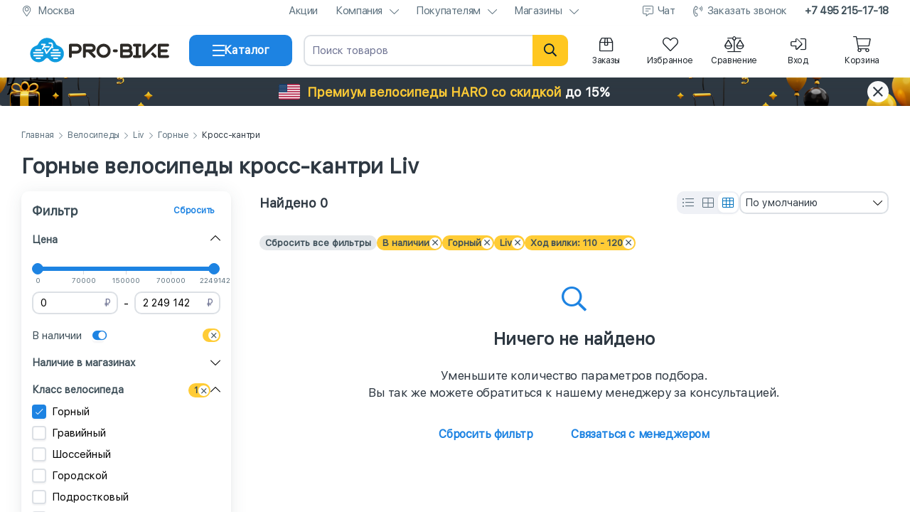

--- FILE ---
content_type: text/html; charset=utf-8
request_url: https://pro-bike.ru/product/velosipedy/liv/gornye-velosipedy-liv/kross-kantri/
body_size: 50521
content:
<!DOCTYPE html>
<html lang="ru">
<head>
<meta name="viewport" content="width=device-width, initial-scale=1, maximum-scale=5">
<meta http-equiv="Content-Type" content="text/html; charset=utf-8"/>
<meta name="format-detection" content="telephone=no"/>
<link rel="shortcut icon" href="/favicon.svg" type="image/svg+xml">

<link rel="dns-prefetch" href="https://mc.yandex.ru/" />
<link rel="preconnect" href="https://mc.yandex.ru/" />

<link rel="dns-prefetch" href="https://privacy-cs.mail.ru/" />
<link rel="preconnect" href="https://privacy-cs.mail.ru/" />
<link rel="dns-prefetch" href="https://top-fwz1.mail.ru/" />
<link rel="preconnect" href="https://top-fwz1.mail.ru/" />

<link rel="canonical" href="https://pro-bike.ru/product/velosipedy/liv/gornye-velosipedy-liv/kross-kantri/" />

<title>Горные велосипеды кросс-кантри Liv - купить горные велосипеды кросс-кантри liv, цены в интернет-магазине &quot;Про-Байк&quot;.</title>
<meta name="Description" content="Купить горные велосипеды кросс-кантри liv в интернет-магазине &quot;Про-Байк&quot; по выгодной цене. Гарантия лучшей цены. Кэшбек 3%. Рассрочка, кредит и частями. Быстрая доставка по Москве и РФ. Телефон: 8(800)555-17-39" />













<!-- calltouch -->

<script>
window.dataLayer = window.dataLayer || [];
(function(w,d,n,c){w.CalltouchDataObject=n;w[n]=function(){w[n]["callbacks"].push(arguments)};if(!w[n]["callbacks"]){w[n]["callbacks"]=[]}w[n]["loaded"]=false;if(typeof c!=="object"){c=[c]}w[n]["counters"]=c;for(var i=0;i<c.length;i+=1){p(c[i])}function p(cId){var a=d.getElementsByTagName("script")[0],s=d.createElement("script"),i=function(){a.parentNode.insertBefore(s,a)},m=typeof Array.prototype.find === 'function',n=m?"init-min.js":"init.js";s.async=true;s.src="https://mod.calltouch.ru/"+n+"?id="+cId;if(w.opera=="[object Opera]"){d.addEventListener("DOMContentLoaded",i,false)}else{i()}}})(window,document,"ct","7ab3v585");
</script>

<!-- calltouch -->


<script type="text/javascript">
var digiScript = document.createElement('script');
digiScript.src = '//aq.dolyame.ru/8646/client.js';
digiScript.defer = true;
digiScript.async = true;
document.head.appendChild(digiScript);
</script>

</head>
<body
class=" with-global-notice"
>


<div class="hystmodal" id="call-back-open" aria-hidden="true" style="visibility:hidden">
<div class="hystmodal__wrap">
<div class="hystmodal__window" role="dialog" aria-label="Модальное окно" aria-modal="true">
<button data-hystclose class="hystmodal__close" aria-label="Кнопка закрытия модального окна"></button>
<div class="pb-modal__wrapper">
<div class="pb-modal__wrapper_title"></div>
<div class="pb-modal__wrapper_body">
<form class="form" name="form-call-back" method="post" enctype="multipart/form-data" action="/product/items/?id=43&amp;manufacturer[]=5490&amp;novyj-klass-velosipeda[]=7693&amp;xod-vilki[min]=110&amp;xod-vilki[max]=120">
<div class="form_body">
<div class="form_message">Пожалуйста, заполните краткую контактную информацию. Наши сотрудники свяжутся с вами в рабочее время.</div>
<div class="form_content">
<div class="form_group">
<div class="form_group_content">














<div
class="block-field
"
data-field-name="x-token"
data-field-type="hidden"
>


<div class="block-field__wrapper">




<div class="block-field__default-wrapper">
<input
type="hidden"
name="x-token"
class=""
value="" />
</div>

<div class="block-field__message"></div>

</div>
</div>














<div
class="block-field
"
data-field-name="form"
data-field-type="hidden"
>


<div class="block-field__wrapper">




<div class="block-field__default-wrapper">
<input
type="hidden"
name="form"
class=""
value="" />
</div>

<div class="block-field__message"></div>

</div>
</div>














<div
class="block-field
"
data-field-name="url"
data-field-type="hidden"
>


<div class="block-field__wrapper">




<div class="block-field__default-wrapper">
<input
type="hidden"
name="url"
class=""
value="/product/items/?id=43&amp;manufacturer[]=5490&amp;novyj-klass-velosipeda[]=7693&amp;xod-vilki[min]=110&amp;xod-vilki[max]=120" />
</div>

<div class="block-field__message"></div>

</div>
</div>














<div
class="block-field
 block-field__horizontal"
data-field-name="item_id"
data-field-type="hidden"
>


<div class="block-field__wrapper">




<div class="block-field__default-wrapper">
<input type="hidden" name="item_id" class="" value="" />
</div>

<div class="block-field__message"></div>

</div>
</div>














<div
class="block-field
 block-field__horizontal"
data-field-name="variant_id"
data-field-type="hidden"
>


<div class="block-field__wrapper">




<div class="block-field__default-wrapper">
<input type="hidden" name="variant_id" class="" value="" />
</div>

<div class="block-field__message"></div>

</div>
</div>














<div
class="block-field
"
data-field-name="name"
data-field-type="text"
>


<div class="block-field__wrapper">




<div class="block-field__default-wrapper">
<input type="text" name="name" class="" placeholder="ФИО" required="required" value="" />
</div>

<div class="block-field__message"></div>

</div>
</div>














<div
class="block-field
"
data-field-name="phone"
data-field-type="tel"
>


<div class="block-field__wrapper">




<div class="block-field__default-wrapper">
<input type="tel" name="phone" class="" placeholder="Телефон" required="required" value="" />
</div>

<div class="block-field__message"></div>

</div>
</div>














<div
class="block-field
"
data-field-name="height"
data-field-type="hidden"
>


<div class="block-field__wrapper">




<div class="block-field__default-wrapper">
<input type="hidden" name="height" class="" placeholder="Ваш рост, см." data-mask="000" value="" />
</div>

<div class="block-field__message"></div>

</div>
</div>














<div
class="block-field
"
data-field-name="comment"
data-field-type="textarea"
>


<div class="block-field__wrapper">
<textarea name="comment" placeholder="Комментарий"></textarea>

<div class="block-field__message"></div>

</div>
</div>
</div>
</div>
</div>
<div class="form_buttons">














<div
class="block-field
"
data-field-name="send_call_back"
data-field-type="button"
>


<div class="block-field__wrapper">

<div class="block-field__wrapper_text">Отправить</div>
<input
type="button"
value="Отправить"
name="send_call_back"
/>


<div class="pb-loader  pb-loader-white">
<div class="pb-loader_div"></div>
<div class="pb-loader_div"></div>
<div class="pb-loader_div"></div>
</div></div>
</div>
</div>
</div>
</form>
</div>
</div>
</div>
</div>
</div>
<style>*{box-sizing:border-box !important;-moz-text-size-adjust:none !important;-webkit-text-size-adjust:none !important;-ms-text-size-adjust:none !important;font-size-adjust:none !important;text-size-adjust:none !important}@font-face{font-family:"SF";font-weight:400;font-display:swap;src:url("/templates/libs/pro-bike/common/fonts/SF-Regular.woff2") format("woff2")}html{min-height:100vh}html body{display:flex;flex-direction:column;font-family:SF,-apple-system,BlinkMacSystemFont,"Segoe UI",Roboto,Helvetica,Arial,sans-serif,"Apple Color Emoji","Segoe UI Emoji","Segoe UI Symbol";margin:0;padding:0;min-height:100vh;height:100%}html body .page-main{flex-grow:1;padding:35px 0}html body .green{color:#00c500}html body .red{color:#ff5757}.template-container{width:100%}.template-container .content-container{max-width:1440px;padding:0 30px;margin:0 auto}@media only screen and (max-width: 979px){html body .page-main{padding:15px 0}.template-container .content-container{padding:0 15px}.template-container .content-container.content-container__mobile-sticky{max-width:100%;padding:0}.b-page-title .title{font-size:30px;line-height:32px;margin:20px 0}}.full input{width:100%}A{text-decoration:none}TABLE{border-spacing:0}TD{padding:0}DIV.link_wrap{cursor:pointer}A:focus{outline:0}.a-left{float:left}.a-right{float:right}.a-block{display:block}.clear{clear:both}.clearbox,.m-overflow-hidden{overflow:hidden;zoom:1}.m-hidden{display:none}A,A:visited,A:link,.a-link,.a-link:visited,.a-link:link,.a-link-dotted,.a-link-dotted:visited,.a-link-dotted:link{cursor:pointer;color:#1d83e2}A.gray1,A:visited.gray1,A:link.gray1,.a-link.gray1,.a-link:visited.gray1,.a-link:link.gray1,.a-link-dotted.gray1,.a-link-dotted:visited.gray1,.a-link-dotted:link.gray1{color:#969696}.a-link-dotted{border-bottom-style:dotted;border-bottom-width:1px}A:hover,.a-link:hover,.a-link-dotted:hover{color:#48a3fb}A[data-hystmodal]{text-decoration:none;border-bottom:1px dashed currentColor}A[data-hystmodal]:hover{border-bottom-style:solid;color:#48a3fb}.p11{font-size:11px}.p12{font-size:12px}.p14{font-size:14px}.p16{font-size:16px}.p18{font-size:18px}.p21{font-size:21px}.p23{font-size:23px}.p27{font-size:27px}.p34{font-size:34px}.gray1{color:#969696}.gray2{color:#575757}.gray3{color:#333}.black{color:#000}.white{color:#fff}.blue{color:#48718c}.normal{font-weight:normal}.bold{font-weight:bold}.ls1{letter-spacing:-1px}.lh15{line-height:1.5em}.a-link .gray1{font-weight:500}.a-button-green{border-radius:5px;cursor:pointer;display:block;text-align:center;padding:5px 10px;color:#fff !important;background-color:#00c500}.a-button-green:hover{background-color:#48a3fb !important}.a-button-green.big{padding:10px 20px;font-weight:bold;font-size:21px;color:#fff !important;background-color:#00c500}.a-button-orange{border-radius:5px;cursor:pointer;display:block;text-align:center;color:#000 !important;background-color:#ffc720;padding:10px 20px;border:0px}.a-button-orange:hover{color:#fff !important;background-color:#1d83e2 !important}.a-button-orange.big{display:block;cursor:pointer;padding:10px 20px;border:none;-webkit-border-radius:5px;-moz-border-radius:5px;border-radius:5px;font-weight:bold;color:#892200;font-size:21px;background-color:#ffc720}.a-button-orange.big.inactive,.a-button-orange.big.inactive:hover,.a-button-orange.big>DIV.inactive,.a-button-orange.big:hover>DIV.inactive{cursor:default;color:#f5f6f7}.a-button-orange.big.inactive,.a-button-orange.big.inactive:hover{background-color:#ddd}.a-button-gray{border-radius:5px;cursor:pointer;display:block;text-align:center;color:#646464 !important;background-color:#f5f6f7;padding:10px 20px;border:0}.a-button-gray:hover{color:#fff !important;background-color:#1d83e2 !important}.a-button-gray.big{display:block;cursor:pointer;padding:10px 20px;border:none;-webkit-border-radius:5px;-moz-border-radius:5px;border-radius:5px;font-weight:bold;font-size:21px;background-color:#f5f6f7}.input.inactive,.textarea.inactive{color:#949494}.h-title{border-radius:5px;padding:10px;background-color:#f5f6f7}.b-page-title{position:relative}.b-page-title .title{font-size:30px;line-height:32px;margin:20px 0;color:#001a34}
 .adv-notice{display:block;background-size:cover;background-position:center;background-repeat:repeat-x;height:40px}.adv-notice .content-container{display:flex;align-items:center;justify-content:space-between;height:100%}.adv-notice .content-container .adv-notice__content{flex-grow:1;text-align:center;font-weight:bold;font-size:18px}.adv-notice .content-container .adv-notice__close{display:flex;align-items:center;justify-content:center;cursor:pointer;flex-shrink:0;border-radius:50%;width:30px;height:30px;font-size:22px}.adv-notice.adv-notice-hidden{display:none}.adv-notice.adv-notice-autumn{background-image:url("/templates/img/blocks/adv-notice/bg-autumn.png")}.adv-notice.adv-notice-autumn .content-container .adv-notice__content{color:#001a34}.adv-notice.adv-notice-autumn .content-container .adv-notice__content span{border-radius:15px;padding:5px 10px;color:#fff;background-color:#2e3842}.adv-notice.adv-notice-autumn .content-container .adv-notice__close{color:#3d4e58;background-color:#ffdc5c}.adv-notice.adv-notice-black-friday{background-image:url("/templates/img/blocks/adv-notice/bg-black-friday.png")}.adv-notice.adv-notice-black-friday .content-container .adv-notice__content{display:flex;align-items:center;justify-content:center;color:#ffcc36}.adv-notice.adv-notice-black-friday .content-container .adv-notice__content .adv-notice__content_img{width:30px;height:32px;margin-right:10px}.adv-notice.adv-notice-black-friday .content-container .adv-notice__content span{margin-left:5px;color:#fff}.adv-notice.adv-notice-black-friday .content-container .adv-notice__close{color:#2e3842;background-color:#fff}.adv-notice.adv-notice-haro{background-image:url("/templates/img/blocks/adv-notice/bg-black-friday.png")}.adv-notice.adv-notice-haro .content-container .adv-notice__content{display:flex;align-items:center;justify-content:center;color:#ffcc36}.adv-notice.adv-notice-haro .content-container .adv-notice__content .adv-notice__content_img{border-radius:3px;width:30px;height:22px;margin-right:10px}.adv-notice.adv-notice-haro .content-container .adv-notice__content span{margin-left:5px;color:#fff}.adv-notice.adv-notice-haro .content-container .adv-notice__content.adv-notice__content-mobile{display:none}.adv-notice.adv-notice-haro .content-container .adv-notice__close{color:#2e3842;background-color:#fff}@media only screen and (max-width: 979px){.adv-notice{background-position:inherit}.adv-notice .content-container{padding:0 10px}.adv-notice .content-container .adv-notice__content{font-size:15px}.adv-notice .content-container .adv-notice__close{width:24px;height:24px;font-size:18px}.adv-notice.adv-notice-autumn{background-image:url("/templates/img/blocks/adv-notice/bg-autumn-mb.png")}.adv-notice.adv-notice-black-friday{background-image:url("/templates/img/blocks/adv-notice/bg-black-friday-mb.png")}.adv-notice.adv-notice-haro{background-image:none;background-color:#2e3842}}@media only screen and (max-width: 450px){.adv-notice.adv-notice-haro .content-container .adv-notice__content{display:none}.adv-notice.adv-notice-haro .content-container .adv-notice__content.adv-notice__content-mobile{display:flex}}@media only screen and (max-width: 420px){.adv-notice .content-container{padding:0 5px}.adv-notice .content-container .adv-notice__content{font-size:14px;line-height:15px}.adv-notice.adv-notice-autumn .content-container .adv-notice__content span{display:inline-block;vertical-align:middle;padding:3px 5px}.adv-notice.adv-notice-black-friday .content-container .adv-notice__content .adv-notice__content_img{display:none}}
 body.new-year header.main-header .main-header-wrapper{background-position:center;background-repeat:repeat;background-size:15%;background-image:url("/img/common/new-year/snow.png")}body.new-year header.main-header .bottom-header .content-container .center-header__logo{position:relative}body.new-year header.main-header .bottom-header .content-container .center-header__logo:before{content:" ";position:absolute;background-size:contain;top:-5px;left:-3px;height:40px;width:40px;background-image:url(/img/common/new-year/hat.png);transform:rotate(-21deg)}body.new-year .catalog-container .catalog-container__header .catalog-container__header_logo{position:relative}body.new-year .catalog-container .catalog-container__header .catalog-container__header_logo:before{content:" ";position:absolute;background-size:contain;top:-5px;left:-3px;height:40px;width:40px;background-image:url(/img/common/new-year/hat.png);transform:rotate(-21deg)}body.valentines-day header.main-header .main-header-wrapper{background-position:center;background-repeat:repeat;background-size:25%;background-image:url("/img/common/valentines-day/hearts.png")}body.defenders-day header.main-header .bottom-header .content-container .center-header__logo,body.may-holidays header.main-header .bottom-header .content-container .center-header__logo{position:relative}body.defenders-day header.main-header .bottom-header .content-container .center-header__logo:before,body.may-holidays header.main-header .bottom-header .content-container .center-header__logo:before{content:" ";position:absolute;background-size:contain;top:-2px;left:-12px;height:33px;width:50px;background-image:url(/img/common/defenders-day/star.png);transform:rotate(-21deg)}body.female-day header.main-header .main-header-wrapper{background-position:center -40px;background-repeat:repeat no-repeat;background-size:15%;background-image:url("/img/common/female-day/flowers.png")}body.company-birthday header.main-header .main-header-wrapper{background-position:center;background-repeat:repeat;background-size:contain;background-image:url("/img/common/company-birthday/bg.png")}header.main-header{position:relative;z-index:10001;width:100%;background-color:#fff}header.main-header .sub-header{padding-bottom:5px;height:36px}header.main-header .sub-header .content-container{display:flex;align-items:center;justify-content:space-between;height:30px}header.main-header .sub-header .content-container .sub-header__element{display:flex;align-items:center}header.main-header .sub-header .content-container .sub-header__element .sub-header__element_icon{text-align:center;margin-right:8px;font-size:15px;width:15px;line-height:16px;color:#5d717e}header.main-header .sub-header .content-container .sub-header__element .sub-header__element_text{font-size:15px;letter-spacing:-0.025em;color:#5d717e}header.main-header .sub-header .content-container .sub-header__element.sub-header__element-city{width:calc(100% - 935px)}header.main-header .sub-header .content-container .sub-header__element.sub-header__element-city .sub-header__element_text{overflow:hidden;text-overflow:ellipsis;white-space:nowrap}header.main-header .sub-header .content-container .sub-header__links{display:flex;flex-shrink:0;align-items:center;justify-content:space-between;list-style-type:none;padding:0;margin:0 0 0 50px}header.main-header .sub-header .content-container .sub-header__links li.sub-header__links_link{display:flex;align-items:center;flex-wrap:wrap;justify-content:center;position:relative;font-size:15px;line-height:16px;margin-left:25px;letter-spacing:-0.025em;color:#5d717e}header.main-header .sub-header .content-container .sub-header__links li.sub-header__links_link .sub-header__links_link_div{cursor:pointer;color:#5d717e}header.main-header .sub-header .content-container .sub-header__links li.sub-header__links_link a{cursor:pointer;color:#5d717e}header.main-header .sub-header .content-container .sub-header__links li.sub-header__links_link .fa-chevron-down{width:12px;height:14px;margin-left:10px}header.main-header .sub-header .content-container .sub-header__links li.sub-header__links_link .fa-comment-alt-lines{width:16px;height:14px;margin-right:5px}header.main-header .sub-header .content-container .sub-header__links li.sub-header__links_link .fa-phone-volume{width:15px;height:14px;margin-right:5px}header.main-header .sub-header .content-container .sub-header__links li.sub-header__links_link .sub-header__links_link_submenu{cursor:pointer;position:absolute;display:none;z-index:9999;top:13px;padding-top:15px}header.main-header .sub-header .content-container .sub-header__links li.sub-header__links_link .sub-header__links_link_submenu ul{border-radius:10px;transition:all .3s ease .15s;box-shadow:0 8px 60px rgba(61,74,88,.1),0 8px 25px rgba(61,74,88,.08);position:relative;list-style-type:none;padding:10px;width:220px;background-color:#fff}header.main-header .sub-header .content-container .sub-header__links li.sub-header__links_link .sub-header__links_link_submenu ul li{border-radius:6px;cursor:pointer}header.main-header .sub-header .content-container .sub-header__links li.sub-header__links_link .sub-header__links_link_submenu ul li a{display:inline-block;vertical-align:middle;width:100%;padding:8px 10px;color:#1a2128}header.main-header .sub-header .content-container .sub-header__links li.sub-header__links_link .sub-header__links_link_submenu ul li:hover{background-color:#f5f6f7}header.main-header .sub-header .content-container .sub-header__links li.sub-header__links_link .sub-header__links_link_submenu ul li.sub-header__links_link_submenu_youtube:hover{background-color:#fff}header.main-header .sub-header .content-container .sub-header__links li.sub-header__links_link .sub-header__links_link_submenu ul:before{position:absolute;content:" ";z-index:9;left:50%;margin-left:-5px;top:-7px;width:10px;height:10px;transform:rotate(45deg);background-color:#fff;border-top:1px solid rgba(212,212,212,.4392156863);border-left:1px solid rgba(212,212,212,.4392156863)}header.main-header .sub-header .content-container .sub-header__links li.sub-header__links_link.sub-header__links_link-bold{font-weight:bold;color:#3d4e58}header.main-header .sub-header .content-container .sub-header__links li.sub-header__links_link.sub-header__links_link-bold a{color:#3d4e58}header.main-header .sub-header .content-container .sub-header__links li.sub-header__links_link:hover{color:#1d83e2}header.main-header .sub-header .content-container .sub-header__links li.sub-header__links_link:hover>a,header.main-header .sub-header .content-container .sub-header__links li.sub-header__links_link:hover .sub-header__links_link_div{color:#1d83e2}header.main-header .sub-header .content-container .sub-header__links li.sub-header__links_link:hover .sub-header__links_link_submenu{display:block}header.main-header .sub-header .content-container .sub-header__links li.sub-header__links_link:first-child{margin-left:0}header.main-header .bottom-header{box-shadow:0 15px 22px rgba(61,74,88,.05),0 4px 5px rgba(61,74,88,.03);position:relative;z-index:1001;padding-top:5px;padding-bottom:8px}header.main-header .bottom-header .content-container{display:grid;align-items:center;column-gap:16px;grid-template-columns:220px 145px 1fr auto}header.main-header .bottom-header .content-container .center-header__logo{height:60px}header.main-header .bottom-header .content-container .center-header__logo img{display:block;height:100%;width:100%}header.main-header .bottom-header .content-container .block-field[data-field-name=bottom-header__button-catalog] path{transition:transform .25s}header.main-header .bottom-header .content-container .block-field[data-field-name=bottom-header__button-catalog].active-button path:nth-of-type(1){transform:rotate(45deg);transform-origin:-1px 3px}header.main-header .bottom-header .content-container .block-field[data-field-name=bottom-header__button-catalog].active-button path:nth-of-type(2){display:none}header.main-header .bottom-header .content-container .block-field[data-field-name=bottom-header__button-catalog].active-button path:nth-of-type(3){transform:rotate(-45deg);transform-origin:0 13px}header.main-header .bottom-header .content-container .bottom-header__search{position:relative}header.main-header .bottom-header .content-container .bottom-header__search form .block-field[data-field-name=search] input[type=text]{appearance:none;padding-right:80px}header.main-header .bottom-header .content-container .bottom-header__search form .fa-search{border-radius:0 10px 10px 0;position:absolute;text-align:center;cursor:pointer;right:0;top:0;height:44px;width:50px;line-height:44px;font-size:18px;color:#001a34;background-color:#ffc720}header.main-header .bottom-header .content-container .bottom-header__search form .fa-times{position:absolute;text-align:center;cursor:pointer;display:none;top:5px;height:34px;width:34px;line-height:34px;right:50px;font-size:18px;color:#949494}header.main-header .bottom-header .content-container .bottom-header__icons{display:flex;justify-content:flex-end;align-items:center}header.main-header .bottom-header .content-container .bottom-header__icons .bottom-header__profile div.bottom-header__icons_icon{display:none;margin-left:15px}header.main-header .bottom-header .content-container .bottom-header__icons .bottom-header__profile a.bottom-header__icons_icon{display:flex;margin-left:15px}header.main-header .bottom-header .content-container .bottom-header__icons .bottom-header__profile.bottom-header__profile-logged div.bottom-header__icons_icon{display:flex}header.main-header .bottom-header .content-container .bottom-header__icons .bottom-header__profile.bottom-header__profile-logged a.bottom-header__icons_icon{display:none}header.main-header .bottom-header .content-container .bottom-header__icons .bottom-header__icons_icon{display:flex;flex-direction:column;align-items:center;position:relative;cursor:pointer;text-align:center;margin-left:15px;width:75px;color:#1a2128}header.main-header .bottom-header .content-container .bottom-header__icons .bottom-header__icons_icon>.fal{display:flex;justify-content:center;width:22px;height:22px;min-height:22px;font-size:22px;margin-bottom:5px}header.main-header .bottom-header .content-container .bottom-header__icons .bottom-header__icons_icon .bottom-header__counter{position:relative}header.main-header .bottom-header .content-container .bottom-header__icons .bottom-header__icons_icon .bottom-header__counter .bottom-header__counter-count{position:absolute;font-family:SF,-apple-system,BlinkMacSystemFont,"Segoe UI",Roboto,Helvetica,Arial,sans-serif,"Apple Color Emoji","Segoe UI Emoji","Segoe UI Symbol";top:-7px;right:-9px;margin-left:8px}header.main-header .bottom-header .content-container .bottom-header__icons .bottom-header__icons_icon .bottom-header__counter .bottom-header__counter-count.bottom-header__counter-empty{display:none}header.main-header .bottom-header .content-container .bottom-header__icons .bottom-header__icons_icon .bottom-header__icons_icon_text{font-size:12px;letter-spacing:-0.025em}header.main-header .bottom-header .content-container .bottom-header__icons .bottom-header__icons_icon .bottom-header__icons_icon_submenu{cursor:pointer;position:absolute;display:none;text-align:left;z-index:1001;top:20px;padding-top:20px}header.main-header .bottom-header .content-container .bottom-header__icons .bottom-header__icons_icon .bottom-header__icons_icon_submenu .bottom-header__icons_icon_submenu_ul{border-radius:5px;transition:all .3s ease .15s;position:relative;list-style-type:none;padding:10px;width:220px;background:#fff;border:1px solid #f5f6f7;box-shadow:0 2px 10px 0 rgba(0,0,0,.12)}header.main-header .bottom-header .content-container .bottom-header__icons .bottom-header__icons_icon .bottom-header__icons_icon_submenu .bottom-header__icons_icon_submenu_ul .bottom-header__icons_icon_submenu_ul_li{border-radius:6px;cursor:pointer}header.main-header .bottom-header .content-container .bottom-header__icons .bottom-header__icons_icon .bottom-header__icons_icon_submenu .bottom-header__icons_icon_submenu_ul .bottom-header__icons_icon_submenu_ul_li .bottom-header__icons_icon_submenu_ul_li_a{display:flex;align-items:center;font-size:15px;padding:10px 12px;color:#001a34}header.main-header .bottom-header .content-container .bottom-header__icons .bottom-header__icons_icon .bottom-header__icons_icon_submenu .bottom-header__icons_icon_submenu_ul .bottom-header__icons_icon_submenu_ul_li .bottom-header__icons_icon_submenu_ul_li_a .bottom-header__icons_icon_submenu_ul_li_a_i{flex-shrink:0;font-size:16px;width:14px;height:16px;margin-right:10px}header.main-header .bottom-header .content-container .bottom-header__icons .bottom-header__icons_icon .bottom-header__icons_icon_submenu .bottom-header__icons_icon_submenu_ul .bottom-header__icons_icon_submenu_ul_li .bottom-header__icons_icon_submenu_ul_li_a .bonus-count{margin-left:10px}header.main-header .bottom-header .content-container .bottom-header__icons .bottom-header__icons_icon .bottom-header__icons_icon_submenu .bottom-header__icons_icon_submenu_ul .bottom-header__icons_icon_submenu_ul_li:hover{background-color:#e5f5ff}header.main-header .bottom-header .content-container .bottom-header__icons .bottom-header__icons_icon .bottom-header__icons_icon_submenu .bottom-header__icons_icon_submenu_ul .bottom-header__icons_icon_submenu_ul_li:hover a{color:#1d83e2}header.main-header .bottom-header .content-container .bottom-header__icons .bottom-header__icons_icon .bottom-header__icons_icon_submenu .bottom-header__icons_icon_submenu_ul .bottom-header__icons_icon_submenu_ul_li.bottom-header__icons_icon_submenu_user{border-radius:0;cursor:auto;padding:5px 5px 15px 15px;border-bottom:1px solid #e5e8eb}header.main-header .bottom-header .content-container .bottom-header__icons .bottom-header__icons_icon .bottom-header__icons_icon_submenu .bottom-header__icons_icon_submenu_ul .bottom-header__icons_icon_submenu_ul_li.bottom-header__icons_icon_submenu_user:hover{background-color:rgba(0,0,0,0)}header.main-header .bottom-header .content-container .bottom-header__icons .bottom-header__icons_icon .bottom-header__icons_icon_submenu .bottom-header__icons_icon_submenu_ul .bottom-header__icons_icon_submenu_ul_li.bottom-header__icons_icon_submenu_user:hover a{color:#001a34}header.main-header .bottom-header .content-container .bottom-header__icons .bottom-header__icons_icon .bottom-header__icons_icon_submenu .bottom-header__icons_icon_submenu_ul:before{position:absolute;content:" ";z-index:9;left:50%;margin-left:-5px;top:-7px;width:10px;height:10px;transform:rotate(45deg);background-color:#fff;border-top:1px solid rgba(212,212,212,.4392156863);border-left:1px solid rgba(212,212,212,.4392156863)}header.main-header .bottom-header .content-container .bottom-header__icons .bottom-header__icons_icon .bottom-header__icons_icon_submenu .submenu__orders{border-radius:5px;transition:all .3s ease .15s;position:relative;list-style-type:none;width:380px;margin:15px 0;background:#fff;border:1px solid #f5f6f7;box-shadow:0 2px 10px 0 rgba(0,0,0,.12)}header.main-header .bottom-header .content-container .bottom-header__icons .bottom-header__icons_icon .bottom-header__icons_icon_submenu .submenu__orders:before{position:absolute;content:"";z-index:9;left:50%;margin-left:-5px;top:-7px;width:10px;height:10px;transform:rotate(45deg);background-color:#fff;border-top:1px solid rgba(212,212,212,.4392156863);border-left:1px solid rgba(212,212,212,.4392156863)}header.main-header .bottom-header .content-container .bottom-header__icons .bottom-header__icons_icon .bottom-header__icons_icon_submenu .submenu__orders [data-images-types]{display:none}header.main-header .bottom-header .content-container .bottom-header__icons .bottom-header__icons_icon .bottom-header__icons_icon_submenu .submenu__orders .submenu__orders_wrapper .submenu__order{display:grid;gap:25px;padding:20px;grid-template-columns:118px 1fr 30px;border-bottom:1px solid #e5e8eb}header.main-header .bottom-header .content-container .bottom-header__icons .bottom-header__icons_icon .bottom-header__icons_icon_submenu .submenu__orders .submenu__orders_wrapper .submenu__order .submenu__order_images{position:relative}header.main-header .bottom-header .content-container .bottom-header__icons .bottom-header__icons_icon .bottom-header__icons_icon_submenu .submenu__orders .submenu__orders_wrapper .submenu__order .submenu__order_images.submenu__order_images-multiple{position:relative}header.main-header .bottom-header .content-container .bottom-header__icons .bottom-header__icons_icon .bottom-header__icons_icon_submenu .submenu__orders .submenu__orders_wrapper .submenu__order .submenu__order_images.submenu__order_images-multiple img{position:absolute;width:82px;height:55px}header.main-header .bottom-header .content-container .bottom-header__icons .bottom-header__icons_icon .bottom-header__icons_icon_submenu .submenu__orders .submenu__orders_wrapper .submenu__order .submenu__order_images.submenu__order_images-multiple img:first-child{top:0;left:0;z-index:2}header.main-header .bottom-header .content-container .bottom-header__icons .bottom-header__icons_icon .bottom-header__icons_icon_submenu .submenu__orders .submenu__orders_wrapper .submenu__order .submenu__order_images.submenu__order_images-multiple img:last-child{position:absolute;bottom:0;right:0;background-color:#fff}header.main-header .bottom-header .content-container .bottom-header__icons .bottom-header__icons_icon .bottom-header__icons_icon_submenu .submenu__orders .submenu__orders_wrapper .submenu__order .submenu__order_images.submenu__order_images-more .submenu__order_images_more{display:block}header.main-header .bottom-header .content-container .bottom-header__icons .bottom-header__icons_icon .bottom-header__icons_icon_submenu .submenu__orders .submenu__orders_wrapper .submenu__order .submenu__order_images:not(.submenu__order_images-multiple) img{width:121px;height:82px}header.main-header .bottom-header .content-container .bottom-header__icons .bottom-header__icons_icon .bottom-header__icons_icon_submenu .submenu__orders .submenu__orders_wrapper .submenu__order .submenu__order_images img{border-radius:10px;font-size:0;border:4px solid #f1f2f3}header.main-header .bottom-header .content-container .bottom-header__icons .bottom-header__icons_icon .bottom-header__icons_icon_submenu .submenu__orders .submenu__orders_wrapper .submenu__order .submenu__order_images .submenu__order_images_more{display:none;position:absolute;bottom:0;right:0;z-index:3}header.main-header .bottom-header .content-container .bottom-header__icons .bottom-header__icons_icon .bottom-header__icons_icon_submenu .submenu__orders .submenu__orders_wrapper .submenu__order .submenu__order_info .submenu__order_info_date{font-size:15px;line-height:18px;margin-bottom:5px;color:#5d717e}header.main-header .bottom-header .content-container .bottom-header__icons .bottom-header__icons_icon .bottom-header__icons_icon_submenu .submenu__orders .submenu__orders_wrapper .submenu__order .submenu__order_info .submenu__order_info_number{font-weight:700;font-size:15px;line-height:18px;margin-bottom:15px;color:#3d4e58}header.main-header .bottom-header .content-container .bottom-header__icons .bottom-header__icons_icon .bottom-header__icons_icon_submenu .submenu__orders .submenu__orders_wrapper .submenu__order .submenu__order_info .submenu__order_info_price{font-weight:700;font-size:17px;line-height:21px;color:#3d4e58}header.main-header .bottom-header .content-container .bottom-header__icons .bottom-header__icons_icon .bottom-header__icons_icon_submenu .submenu__orders .submenu__orders_wrapper .submenu__order .submenu__order_info .submenu__order_info_price .fa-ruble-sign.submenu__order_info_price_rub{display:inline-block;vertical-align:middle;font-size:14px}header.main-header .bottom-header .content-container .bottom-header__icons .bottom-header__icons_icon .bottom-header__icons_icon_submenu .submenu__orders .submenu__orders_wrapper .submenu__order .fa-chevron-right{align-self:center;font-size:15px;color:#6d7292}header.main-header .bottom-header .content-container .bottom-header__icons .bottom-header__icons_icon .bottom-header__icons_icon_submenu .submenu__orders .submenu__orders_wrapper .submenu__order:last-of-type{border-bottom:none}header.main-header .bottom-header .content-container .bottom-header__icons .bottom-header__icons_icon .bottom-header__icons_icon_submenu .submenu__orders .submenu__orders_wrapper .submenu__orders_loader{display:block}header.main-header .bottom-header .content-container .bottom-header__icons .bottom-header__icons_icon .bottom-header__icons_icon_submenu .submenu__orders .block-field[data-field-name=orders_list]{display:none;padding:0 20px 20px}header.main-header .bottom-header .content-container .bottom-header__icons .bottom-header__icons_icon .bottom-header__icons_icon_submenu .submenu__orders_template{display:none}header.main-header .bottom-header .content-container .bottom-header__icons .bottom-header__icons_icon:first-child{margin-left:0}header.main-header .bottom-header .content-container .bottom-header__icons .bottom-header__icons_icon:hover>a{color:#1d83e2}header.main-header .bottom-header .content-container .bottom-header__icons .bottom-header__icons_icon:hover .bottom-header__icons_icon_submenu{display:block}header.main-header.main-header-sticky{transform:translateY(-36px);position:fixed;top:0;z-index:1000}header.main-header.main-header-animated{transition:transform .3s ease}header.main-header .search-container,header.main-header .catalog-container{position:absolute;display:none;overscroll-behavior:contain;overflow-y:hidden;left:0;z-index:1000;top:109px;color:#001a34}header.main-header .search-container{overflow-y:auto;min-height:155px;background-color:#fff}header.main-header .search-container .content-container{max-width:1200px}header.main-header .search-container .content-container__wrapper{padding-bottom:20px}header.main-header .search-container .search__loader{position:absolute;display:block;top:15px;left:50%;line-height:30px;margin-left:-33px}header.main-header .search-container .search-container_empty-text{display:none;text-align:center;font-size:18px;margin-top:40px;color:#939da3}header.main-header .search-container .search-container_results{display:grid;align-items:start;margin-top:50px;margin-bottom:40px;column-gap:50px;grid-template-columns:350px 1fr}header.main-header .search-container .search-container_results .search-container_results-items,header.main-header .search-container .search-container_results .search-container_results-categories{display:grid;grid-template-columns:1fr}header.main-header .search-container .search-container_results .search-container_results-categories{gap:15px}header.main-header .search-container .search-container_results .search-container_results-categories:empty+.search-container_results-items{grid-column:1/3;grid-template-columns:repeat(2, 1fr)}header.main-header .search-container .search-container_results .search-container_results-categories a{font-weight:700;font-size:16px;line-height:21px;color:#001a34}header.main-header .search-container .search-container_results .search-container_results-categories a b{color:#1d83e2}header.main-header .search-container .search-container_results .search-container_results-categories a:hover{color:#1d83e2}header.main-header .search-container .search-container_results .search-container_results-items{gap:20px 50px}header.main-header .search-container .search-container_results .search-container_results-items .search-container_results_item{display:grid;align-items:start;grid-column-gap:15px;padding:5px 0;grid-template-columns:100px 1fr 48px}header.main-header .search-container .search-container_results .search-container_results-items .search-container_results_item .search-container_results_item_image{display:flex;align-items:center;justify-content:center;width:100px}header.main-header .search-container .search-container_results .search-container_results-items .search-container_results_item .search-container_results_item_image img{object-fit:contain;max-height:100px;max-width:100px;width:100px;height:50px}header.main-header .search-container .search-container_results .search-container_results-items .search-container_results_item .search-container_results_item_info .search-container_results_item_title{font-weight:700;font-size:16px;line-height:21px;color:#001a34}header.main-header .search-container .search-container_results .search-container_results-items .search-container_results_item .search-container_results_item_info .search-container_results_item_title b{color:#1d83e2}header.main-header .search-container .search-container_results .search-container_results-items .search-container_results_item .search-container_results_item_info .search-container_results_item_price{font-weight:bold;font-size:16px;margin-top:10px;color:#001a34}header.main-header .search-container .search-container_results .search-container_results-items .search-container_results_item .search-container_results_item_info .search-container_results_item_price .fa-ruble-sign{font-size:13px}header.main-header .search-container .search-container_results .search-container_results-items .search-container_results_item .search-container_results_item_button{align-self:center;text-align:center;font-size:16px;line-height:20px;padding:10px;color:#6d7292}header.main-header .search-container .search-container_results .search-container_results-items .search-container_results_item:hover .search-container_results_item_info .search-container_results_item_title{color:#1d83e2}header.main-header .search-container .block-field[data-field-name=view_all]{display:none}header.main-header .search-container .search-container_results-template-item,header.main-header .search-container .search-container_results-template-category{display:none}header.main-header .search-container.search-container_complete .search__loader{display:none}header.main-header .search-container.search-container_empty .content-container{max-height:200px}header.main-header .search-container.search-container_empty .search-container_empty-text{display:block}header.main-header .search-container.search-container_not-empty .content-container{max-height:calc(100vh - 210px)}header.main-header .catalog-container{overflow-y:hidden;background:linear-gradient(90deg, #fbfdfe 0%, #fbfdfe 50%, #ffffff 50%, #ffffff 100%)}header.main-header .catalog-container .content-container{display:flex;flex-direction:column;min-height:calc(100vh - 160px);max-height:calc(100vh - 160px)}header.main-header .catalog-container .catalog-container__wrapper{display:flex;position:relative;min-height:calc(100vh - 160px);max-height:calc(100vh - 160px)}header.main-header .catalog-container .catalog-container__wrapper .catalog-container__wrapper_list{display:flex;flex-shrink:0;flex-direction:column;width:250px;padding:12px 0;background-color:#fbfdfe}header.main-header .catalog-container .catalog-container__wrapper .catalog-container__wrapper_list .catalog-container__wrapper_list_ul{list-style-type:none;margin:0;padding:0 30px 0 0}header.main-header .catalog-container .catalog-container__wrapper .catalog-container__wrapper_list .catalog-container__wrapper_list_ul .catalog-container__wrapper_list_ul_li{border-radius:60px;cursor:pointer;position:relative;font-size:16px;letter-spacing:-0.025em;padding:10px 15px}header.main-header .catalog-container .catalog-container__wrapper .catalog-container__wrapper_list .catalog-container__wrapper_list_ul .catalog-container__wrapper_list_ul_li .catalog-container__wrapper_list_ul_li_a{color:#001a34}header.main-header .catalog-container .catalog-container__wrapper .catalog-container__wrapper_list .catalog-container__wrapper_list_ul .catalog-container__wrapper_list_ul_li .catalog-container__wrapper_list_ul_li_i{margin-right:8px}header.main-header .catalog-container .catalog-container__wrapper .catalog-container__wrapper_list .catalog-container__wrapper_list_ul .catalog-container__wrapper_list_ul_li.catalog-container__wrapper_list-active{font-weight:bold;background-color:#edf2f5}header.main-header .catalog-container .catalog-container__wrapper .catalog-container__wrapper_list .catalog-container__wrapper_list_ul .catalog-container__wrapper_list_ul_li.catalog-container__wrapper_list-active .catalog-container__wrapper_list_ul_li_a,header.main-header .catalog-container .catalog-container__wrapper .catalog-container__wrapper_list .catalog-container__wrapper_list_ul .catalog-container__wrapper_list_ul_li.catalog-container__wrapper_list-active .catalog-container__wrapper_list_ul_li_div{font-weight:bold}header.main-header .catalog-container .catalog-container__wrapper .catalog-container__wrapper_list .catalog-container__wrapper_list_ul .catalog-container__wrapper_list_ul_li.catalog-container__wrapper_list-active .catalog-container__wrapper_list_ul_li_a .catalog-container__wrapper_list_ul_li_i,header.main-header .catalog-container .catalog-container__wrapper .catalog-container__wrapper_list .catalog-container__wrapper_list_ul .catalog-container__wrapper_list_ul_li.catalog-container__wrapper_list-active .catalog-container__wrapper_list_ul_li_div .catalog-container__wrapper_list_ul_li_i{color:#1d83e2}header.main-header .catalog-container .catalog-container__wrapper .catalog-container__wrapper_list .catalog-container__wrapper_list_ul.catalog-container__list-bottom{margin-top:20px;color:#1d83e2}header.main-header .catalog-container .catalog-container__wrapper .catalog-container__wrapper_list .catalog-container__wrapper_list_ul.catalog-container__list-bottom li{font-weight:normal;font-size:15px}header.main-header .catalog-container .catalog-container__wrapper .catalog-container__wrapper_list .catalog-container__wrapper_list_ul.catalog-container__list-bottom li a{color:#1d83e2}header.main-header .catalog-container .catalog-container__wrapper .catalog-container__wrapper_list .catalog-container__wrapper_list_ul.catalog-container__list-bottom li.red{color:#e60563}header.main-header .catalog-container .catalog-container__wrapper .catalog-container__wrapper_list .catalog-container__wrapper_list_ul.catalog-container__list-bottom li.red a{display:flex;align-items:center;font-weight:700;gap:8px;color:#e60563}header.main-header .catalog-container .catalog-container__wrapper .catalog-container__wrapper_list .catalog-container__wrapper_list_ul.catalog-container__list-bottom li.red i{color:#e60563 !important}header.main-header .catalog-container .catalog-container__wrapper .catalog-container__wrapper_content{flex-grow:1;box-shadow:-15px 0px 22px rgba(61,74,88,.05);overflow-y:auto;overflow-x:hidden;overscroll-behavior:contain;padding-top:12px;background-color:#fff}header.main-header .catalog-container .catalog-container__wrapper .catalog-container__wrapper_content [catalog-part]{flex-direction:column;justify-content:space-between;display:none;min-height:100%}header.main-header .catalog-container .catalog-container__wrapper .catalog-container__wrapper_content [catalog-part] .catalog-container__wrapper_content_section{display:flex;align-items:flex-start;justify-content:space-between;font-size:15px;margin-top:10px;padding-bottom:10px;padding-left:20px}header.main-header .catalog-container .catalog-container__wrapper .catalog-container__wrapper_content [catalog-part] .catalog-container__wrapper_content_section .catalog-container__wrapper_content_section_div{width:33%}header.main-header .catalog-container .catalog-container__wrapper .catalog-container__wrapper_content [catalog-part] .catalog-container__wrapper_content_section .catalog-container__wrapper_content_section_div:nth-child(2){margin:0 20px}header.main-header .catalog-container .catalog-container__wrapper .catalog-container__wrapper_content [catalog-part] .catalog-container__wrapper_content_section .catalog-container__wrapper_content_subsection{margin-bottom:15px}header.main-header .catalog-container .catalog-container__wrapper .catalog-container__wrapper_content [catalog-part] .catalog-container__wrapper_content_section .catalog-container__wrapper_content_subsection .catalog-container__wrapper_content_subtitle{display:inline-flex;align-items:center;position:relative;font-weight:bold;margin-bottom:5px;padding-left:10px}header.main-header .catalog-container .catalog-container__wrapper .catalog-container__wrapper_content [catalog-part] .catalog-container__wrapper_content_section .catalog-container__wrapper_content_subsection .catalog-container__wrapper_content_subtitle:before{content:" ";position:absolute;left:0;top:0;width:2px;height:100%;background-color:#ffcc36}header.main-header .catalog-container .catalog-container__wrapper .catalog-container__wrapper_content [catalog-part] .catalog-container__wrapper_content_section .catalog-container__wrapper_content_subsection .catalog-container__wrapper_content_subtitle .catalog-container__wrapper_content_subtitle_icon{display:inline-flex;align-items:center;justify-content:center;flex-shrink:0;border-radius:50%;margin-left:5px;font-size:9px;width:14px;height:14px;line-height:14px;background-color:#f5f6f7}header.main-header .catalog-container .catalog-container__wrapper .catalog-container__wrapper_content [catalog-part] .catalog-container__wrapper_content_section .catalog-container__wrapper_content_subsection ul{list-style-type:none;padding:0;margin:0}header.main-header .catalog-container .catalog-container__wrapper .catalog-container__wrapper_content [catalog-part] .catalog-container__wrapper_content_section .catalog-container__wrapper_content_subsection ul li{letter-spacing:-0.025em;padding:5px 0}header.main-header .catalog-container .catalog-container__wrapper .catalog-container__wrapper_content [catalog-part] .catalog-container__wrapper_content_section .catalog-container__wrapper_content_subsection:last-child{margin-bottom:0}header.main-header .catalog-container .catalog-container__wrapper .catalog-container__wrapper_content [catalog-part] .catalog-container__wrapper_content_section a{color:#001a34}header.main-header .catalog-container .catalog-container__wrapper .catalog-container__wrapper_content [catalog-part] .catalog-container__wrapper_content_section a:hover{color:#1d83e2}header.main-header .catalog-container .catalog-container__wrapper .catalog-container__wrapper_content [catalog-part] .catalog-container__wrapper_content_brands{display:grid;align-items:center;gap:25px;min-height:50px;padding:0 20px 10px;grid-template-columns:repeat(6, 1fr)}header.main-header .catalog-container .catalog-container__wrapper .catalog-container__wrapper_content [catalog-part] .catalog-container__wrapper_content_brands a{position:relative;padding-top:48%}header.main-header .catalog-container .catalog-container__wrapper .catalog-container__wrapper_content [catalog-part] .catalog-container__wrapper_content_brands a img{filter:grayscale(1);object-fit:cover;position:absolute;top:0;left:0;max-height:100%;max-width:100%;min-width:100%}header.main-header .catalog-container .catalog-container__wrapper .catalog-container__wrapper_content [catalog-part] .catalog-container__wrapper_content_brands a img:hover{filter:grayscale(0)}header.main-header .catalog-container .catalog-container__wrapper .catalog-container__wrapper_content [catalog-part][catalog-part=promotions] .catalog-container__wrapper_content_section .catalog-container__wrapper_content_section_div{width:100%}header.main-header .catalog-container .catalog-container__wrapper .catalog-container__wrapper_content [catalog-part][catalog-part=promotions] .catalog-container__wrapper_content_section .catalog-container__wrapper_content_section_div .catalog-container__wrapper_content_subsection{display:grid;gap:20px;grid-template-columns:repeat(3, 1fr)}header.main-header .catalog-container .catalog-container__wrapper .catalog-container__wrapper_content [catalog-part][catalog-part=promotions] .catalog-container__wrapper_content_section .catalog-container__wrapper_content_section_div .catalog-container__wrapper_content_subsection .promotions__item{border-radius:6px;position:relative;padding-top:60.7%;width:100%}header.main-header .catalog-container .catalog-container__wrapper .catalog-container__wrapper_content [catalog-part][catalog-part=promotions] .catalog-container__wrapper_content_section .catalog-container__wrapper_content_section_div .catalog-container__wrapper_content_subsection .promotions__item img{border-radius:12px;object-fit:cover;position:absolute;top:0;left:0;font-size:0;max-height:100%;max-width:100%;min-width:100%;min-height:100%}header.main-header .catalog-container .catalog-container__wrapper .catalog-container__wrapper_content [catalog-part][catalog-part=promotions] .catalog-container__wrapper_content_section .catalog-container__wrapper_content_section_div .catalog-container__wrapper_content_subsection .promotion__cover{display:flex;align-items:center;justify-content:center;flex-direction:column;border-radius:10px;padding:15px;background:linear-gradient(60deg, #dee8f4 0%, #dee8f4 45%, #f5f6f7 45%, #f5f6f7 100%)}header.main-header .catalog-container .catalog-container__wrapper .catalog-container__wrapper_content [catalog-part][catalog-part=promotions] .catalog-container__wrapper_content_section .catalog-container__wrapper_content_section_div .catalog-container__wrapper_content_subsection .promotion__cover img{mix-blend-mode:multiply;object-position:center;object-fit:contain;max-width:200px;min-width:200px;max-height:200px;min-height:200px}header.main-header .catalog-container .catalog-container__wrapper .catalog-container__wrapper_content [catalog-part][catalog-part=promotions] .catalog-container__wrapper_content_section .catalog-container__wrapper_content_section_div .catalog-container__wrapper_content_subsection .promotion__cover .promotion__title{text-align:center;font-weight:700;font-size:16px;line-height:18px;color:#2e3842}header.main-header .catalog-container .catalog-container__wrapper .catalog-container__wrapper_content [catalog-part][catalog-part=bikes] .catalog-container__wrapper_content_section .catalog-container__wrapper_content_section_div{width:25%}header.main-header .catalog-container .catalog-container__wrapper .catalog-container__wrapper_content [catalog-part][catalog-part=bikes] .catalog-container__wrapper_content_section .catalog-container__wrapper_content_section_div:nth-child(2),header.main-header .catalog-container .catalog-container__wrapper .catalog-container__wrapper_content [catalog-part][catalog-part=bikes] .catalog-container__wrapper_content_section .catalog-container__wrapper_content_section_div:nth-child(3){margin:0 10px}header.main-header .catalog-container .catalog-container__wrapper .catalog-container__wrapper_content [catalog-part][catalog-part=bikes] .catalog-container__wrapper_content_section .catalog-container__wrapper_content_subsection ul li{padding:3px 0}header.main-header .catalog-container .catalog-container__wrapper .catalog-container__wrapper_content [catalog-part][catalog-part=bikes] .catalog-container__wrapper_content_section:nth-child(2){flex-grow:1;padding-top:15px;margin-bottom:40px;border-top:1px solid #e5e8eb}header.main-header .catalog-container .catalog-container__wrapper .catalog-container__wrapper_content [catalog-part][catalog-part=bikes] .catalog-container__wrapper_content_brands a{padding-top:30%}header.main-header .catalog-container .catalog-container__wrapper .catalog-container__wrapper_content [catalog-part][catalog-part=acs] .catalog-container__wrapper_content_section .catalog-container__wrapper_content_section_div:nth-child(2){width:35%}header.main-header .catalog-container .catalog-container__wrapper .catalog-container__wrapper_content [catalog-part][catalog-part=acs] .catalog-container__wrapper_content_section .catalog-container__wrapper_content_section_div:nth-child(2){width:27%}header.main-header .catalog-container .catalog-container__wrapper .catalog-container__wrapper_content [catalog-part][catalog-part=scooters] .catalog-container__wrapper_content_section,header.main-header .catalog-container .catalog-container__wrapper .catalog-container__wrapper_content [catalog-part][catalog-part=children] .catalog-container__wrapper_content_section,header.main-header .catalog-container .catalog-container__wrapper .catalog-container__wrapper_content [catalog-part][catalog-part=clothes] .catalog-container__wrapper_content_section{justify-content:flex-start}header.main-header .catalog-container .catalog-container__wrapper .catalog-container__wrapper_content [catalog-part][catalog-part=brands] .catalog-container__wrapper_content_section{display:block}header.main-header .catalog-container .catalog-container__wrapper .catalog-container__wrapper_content [catalog-part][catalog-part=brands] .catalog-container__wrapper_content_section .catalog-container__wrapper_content_section_div{width:100%}header.main-header .catalog-container .catalog-container__wrapper .catalog-container__wrapper_content [catalog-part][catalog-part=brands] .catalog-container__wrapper_content_section .catalog-container__wrapper_content_section_div:last-child{margin-left:0}header.main-header .catalog-container .catalog-container__wrapper .catalog-container__wrapper_content [catalog-part][catalog-part=brands] .catalog-container__wrapper_content_section ul{list-style-type:none;padding:0;margin:0;column-count:5}header.main-header .catalog-container .catalog-container__wrapper .catalog-container__wrapper_content [catalog-part][catalog-part=brands] .catalog-container__wrapper_content_section ul li{margin-bottom:10px}header.main-header .catalog-container .catalog-container__wrapper .catalog-container__wrapper_content [catalog-part][catalog-part=brands] .catalog-container__wrapper_content_section ul.catalog-container__brand_main{margin-bottom:40px}header.main-header .catalog-container .catalog-container__wrapper .catalog-container__wrapper_content [catalog-part][catalog-part=brands] .catalog-container__wrapper_content_section ul.catalog-container__brand_main li{font-weight:bold}header.main-header .catalog-container .catalog-container__wrapper .catalog-container__wrapper_content [catalog-part][catalog-part=brands] .catalog-container__wrapper_content_section ul.catalog-container__brand_additional li{font-size:14px}header.main-header .catalog-container .catalog-container__wrapper .catalog-container__wrapper_content [catalog-part][catalog-part=brands] .block-field[data-field-name=brand-name]{width:500px;margin-bottom:40px}header.main-header .catalog-container .catalog-container__wrapper .catalog-container__wrapper_content [catalog-part].catalog-part-active{display:flex}header.main-header .catalog-container .catalog-container__close{position:absolute;cursor:pointer;top:15px;right:15px;font-size:22px;color:#3d4e58}body .header-overlay{display:none;position:fixed;top:0;left:0;z-index:999;width:100%;height:100%;background:rgba(46,56,66,.5)}@media only screen and (min-height: 900px){header.main-header .catalog-container .content-container{min-height:65vh;max-height:65vh}header.main-header .catalog-container .content-container .catalog-container__wrapper{min-height:65vh;max-height:65vh}}@media only screen and (max-height: 555px){.catalog-container .catalog-container__wrapper .catalog-container__wrapper_list{overflow-y:auto;overscroll-behavior:contain}}@media only screen and (max-width: 1125px){header.main-header .sub-header .content-container .sub-header__element .sub-header__element_icon{font-size:14px;width:14px;margin-right:5px}header.main-header .sub-header .content-container .sub-header__element .sub-header__element_text{font-size:14px}header.main-header .sub-header .content-container .sub-header__element.sub-header__element-city{width:calc(100% - 821px)}header.main-header .sub-header .content-container .sub-header__links li.sub-header__links_link{font-size:14px;margin-left:20px}header.main-header .sub-header .content-container .sub-header__links li.sub-header__links_link .fa-angle-down{line-height:16px}header.main-header .bottom-header .content-container{grid-template-columns:170px 69px 1fr auto}header.main-header .bottom-header .content-container .center-header__logo{height:48px}header.main-header .bottom-header .content-container .block-field[data-field-name=bottom-header__button-catalog] .block-field__wrapper .block-field__wrapper_text{display:none}header.main-header .bottom-header .content-container .bottom-header__icons .bottom-header__profile div.bottom-header__icons_icon{margin-left:5px}header.main-header .bottom-header .content-container .bottom-header__icons .bottom-header__profile a.bottom-header__icons_icon{margin-left:5px}header.main-header .bottom-header .content-container .bottom-header__icons .bottom-header__icons_icon{margin-left:5px;width:55px}header.main-header .bottom-header .content-container .bottom-header__icons .bottom-header__icons_icon .fal{margin-bottom:0}header.main-header .bottom-header .content-container .bottom-header__icons .bottom-header__icons_icon .bottom-header__icons_icon_text{display:none}header.main-header .catalog-container,header.main-header .search-container{top:97px}header.main-header .catalog-container .catalog-container__wrapper .catalog-container__wrapper_content [catalog-part][catalog-part=brands] .catalog-container__wrapper_content_section ul,header.main-header .search-container .catalog-container__wrapper .catalog-container__wrapper_content [catalog-part][catalog-part=brands] .catalog-container__wrapper_content_section ul{column-count:4}header.main-header .search-container .search-container_results{grid-template-columns:300px 1fr;column-gap:30px}}@media only screen and (max-width: 1100px){header.main-header .catalog-container .content-container{padding:0 15px}header.main-header .catalog-container .catalog-container__wrapper .catalog-container__wrapper_list{width:195px}header.main-header .catalog-container .catalog-container__wrapper .catalog-container__wrapper_list ul{padding:0 15px 0 0}header.main-header .catalog-container .catalog-container__wrapper .catalog-container__wrapper_list .catalog-container__list-bottom .fal{display:none}header.main-header .catalog-container .catalog-container__wrapper .catalog-container__wrapper_content [catalog-part][catalog-part=bikes] .catalog-container__wrapper_content_section .catalog-container__wrapper_content_section_div{width:33%}header.main-header .catalog-container .catalog-container__wrapper .catalog-container__wrapper_content [catalog-part][catalog-part=bikes] .catalog-container__wrapper_content_section .catalog-container__wrapper_content_section_div:nth-child(2){margin:0 20px}header.main-header .catalog-container .catalog-container__wrapper .catalog-container__wrapper_content [catalog-part][catalog-part=bikes] .catalog-container__wrapper_content_section .catalog-container__wrapper_content_subsection .catalog-container__wrapper_content_subtitle .catalog-container__wrapper_content_subtitle_icon{display:none}}
 body.new-year .mobile-menu__header .mobile-menu__header_logo{position:relative}body.new-year .mobile-menu__header .mobile-menu__header_logo:before{content:" ";position:absolute;background-size:contain;left:0;top:-2px;height:30px;width:30px;background-image:url(/img/common/new-year/hat.png);transform:rotate(-21deg)}body.new-year .mobile-menu__header .mobile-menu__header_wrapper{background-repeat:repeat;background-size:25%;background-image:url(/img/common/new-year/snow.png)}body.valentines-day .mobile-menu__header .mobile-menu__header_wrapper{background-position:center right;background-repeat:repeat;background-size:60%;background-image:url("/img/common/valentines-day/hearts.png")}body.defenders-day .mobile-menu__header .mobile-menu__header_logo,body.may-holidays .mobile-menu__header .mobile-menu__header_logo{position:relative}body.defenders-day .mobile-menu__header .mobile-menu__header_logo:before,body.may-holidays .mobile-menu__header .mobile-menu__header_logo:before{content:" ";position:absolute;background-size:contain;top:-1px;left:-10px;height:24px;width:35px;background-image:url(/img/common/defenders-day/star.png);transform:rotate(-21deg)}body.female-day .mobile-menu__header .mobile-menu__header_wrapper{background-position:center -17px;background-repeat:repeat no-repeat;background-size:26%;background-image:url("/img/common/female-day/flowers.png")}body.company-birthday .mobile-menu__header .mobile-menu__header_wrapper{background-position:center;background-repeat:repeat;background-size:contain;background-image:url("/img/common/company-birthday/bg.png")}.mobile-menu__header{transition:transform .3s;box-shadow:0 2px 22px rgba(61,74,88,.05),0 4px 5px rgba(61,74,88,.03);position:absolute;top:0;width:100%}.mobile-menu__header .mobile-menu__header_wrapper{display:flex;align-items:center;justify-content:space-between;height:56px;padding:0 15px;background-color:#fff}.mobile-menu__header .mobile-menu__header_logo a{display:flex}.mobile-menu__header .mobile-menu__header_logo a img{width:150px}.mobile-menu__header .mobile-menu__header_right-buttons{display:flex;align-items:center}.mobile-menu__header .mobile-menu__header_right-buttons .mobile-menu__header_open-button{position:relative;font-size:24px;width:21px;height:21.6px}.mobile-menu__header .mobile-menu__header_right-buttons .mobile-menu__header_search-button,.mobile-menu__header .mobile-menu__header_right-buttons .mobile-menu__header_phone-button{position:relative;font-size:19px;width:18px;height:18px;margin-right:25px}.mobile-menu__header.mobile-menu__header-sticky{transform:translateY(-100%) translateZ(0);position:fixed;top:0;z-index:1000}.mobile-menu__header.mobile-menu__header-sticky.mobile-menu__header-sticky-visible{transform:translateY(0) translateZ(0)}.mobile-menu__header.mobile-menu__header-hidden{display:none}.mobile-menu__nav{transition:transform .3s;transform:translateX(-100%);position:fixed;top:0;left:0;z-index:1000;width:100vw;height:100%;background-color:#e7f2f9}.mobile-menu__nav .mobile-menu__nav_header{display:flex;align-items:center;justify-content:space-between;transition:transform .3s;position:sticky;top:0;left:0;z-index:10;width:100%;height:56px;padding:0 15px;background-color:#e7f2f9}.mobile-menu__nav .mobile-menu__nav_header .mobile-menu__nav_logo a{display:flex}.mobile-menu__nav .mobile-menu__nav_header .mobile-menu__nav_logo a img{width:150px}.mobile-menu__nav .mobile-menu__nav_header .mobile-menu__header_close{display:flex;align-items:center;justify-content:center;border-radius:8px;width:40px;height:40px;font-size:22px;background:#0072bd;color:#fff}.mobile-menu__nav .mobile-menu__nav_wrapper{border-top-right-radius:10px;border-top-left-radius:10px;position:relative;z-index:0;height:calc(100% - 56px);background-color:#fff}.mobile-menu__nav .mobile-menu__nav_wrapper .mobile-menu__nav_wrapper_div{overflow:auto;overscroll-behavior:contain;height:100%;padding:20px 25px}.mobile-menu__nav .mobile-menu__nav_wrapper .mobile-menu__nav_city{font-weight:700;font-size:20px;line-height:27px;margin-bottom:20px;color:#2e3842}.mobile-menu__nav .mobile-menu__nav_wrapper .mobile-menu__nav_lk{margin-bottom:35px}.mobile-menu__nav .mobile-menu__nav_wrapper .mobile-menu__nav_lk .mobile-menu__nav_user{display:none}.mobile-menu__nav .mobile-menu__nav_wrapper .mobile-menu__nav_lk .mobile-menu__nav_user .mobile-menu__nav_user_name{font-weight:bold;color:#3d4e58}.mobile-menu__nav .mobile-menu__nav_wrapper .mobile-menu__nav_lk .mobile-menu__nav_bonus{align-items:center;display:none;margin-top:5px;color:#3d4e58}.mobile-menu__nav .mobile-menu__nav_wrapper .mobile-menu__nav_lk .mobile-menu__nav_bonus .bonus{margin-left:10px}.mobile-menu__nav .mobile-menu__nav_wrapper .mobile-menu__nav_links{margin-bottom:70px}.mobile-menu__nav .mobile-menu__nav_wrapper .mobile-menu__nav_links .mobile-menu__nav_links_group{margin-bottom:30px}.mobile-menu__nav .mobile-menu__nav_wrapper .mobile-menu__nav_links .mobile-menu__nav_links_group .mobile-menu__nav_links_group_title{font-weight:600;font-size:18px;line-height:19px;margin-bottom:14px;color:#3d4e58}.mobile-menu__nav .mobile-menu__nav_wrapper .mobile-menu__nav_links .mobile-menu__nav_links_group ul{list-style-type:none;padding:0}.mobile-menu__nav .mobile-menu__nav_wrapper .mobile-menu__nav_links .mobile-menu__nav_links_group ul li{margin-bottom:12px}.mobile-menu__nav .mobile-menu__nav_wrapper .mobile-menu__nav_links .mobile-menu__nav_links_group ul li a,.mobile-menu__nav .mobile-menu__nav_wrapper .mobile-menu__nav_links .mobile-menu__nav_links_group ul li>div{font-size:15px;line-height:24px;color:#2e3842}.mobile-menu__nav .mobile-menu__nav_wrapper .mobile-menu__nav_phone{display:flex;align-items:center;font-weight:bold;font-size:17px;margin-bottom:30px;color:#2e3842}.mobile-menu__nav .mobile-menu__nav_wrapper .mobile-menu__nav_phone .fa-phone-volume{margin-right:6px;color:#5d717e}.mobile-menu__nav .mobile-menu__nav_wrapper .mobile-menu__nav_callback{margin-top:10px}.mobile-menu__nav .mobile-menu__nav_wrapper .mobile-menu__nav_socials{text-align:center;margin-top:25px;padding:0 15px}.mobile-menu__nav .mobile-menu__nav_wrapper .mobile-menu__nav_socials .mobile-menu__nav_socials_title{font-size:15px;margin-bottom:6px;line-height:22px;letter-spacing:-0.025em;color:#3d4e58}.mobile-menu__nav .mobile-menu__nav_wrapper .mobile-menu__nav_socials .socials{justify-content:center}.mobile-menu__nav.mobile-menu__nav-logged .mobile-menu__nav_lk .mobile-menu__nav_login{display:none}.mobile-menu__nav.mobile-menu__nav-logged .mobile-menu__nav_lk .mobile-menu__nav_user{display:block}.mobile-menu__nav.mobile-menu__nav-logged .mobile-menu__nav_lk .mobile-menu__nav_bonus{display:flex}.mobile-menu__nav.mobile-menu__nav-open{transform:translateX(0)}.mobile-menu__search{transition:transform .3s;transform:translateX(100%);position:fixed;top:0;left:0;z-index:1000;width:100vw;height:100%;min-height:100vh;background-color:#e7f2f9}.mobile-menu__search .mb__search_header{display:flex;align-items:center;justify-content:space-between;transition:transform .3s;position:sticky;top:0;left:0;z-index:10;width:100%;height:56px;padding:0 15px;background-color:#e7f2f9}.mobile-menu__search .mb__search_header .mb__search_header_logo a{display:flex}.mobile-menu__search .mb__search_header .mb__search_header_logo a img{width:150px}.mobile-menu__search .mb__search_header .mb__search_header_close{display:flex;align-items:center;justify-content:center;border-radius:8px;width:40px;height:40px;font-size:22px;background:#0072bd;color:#fff}.mobile-menu__search .mb__search_content{border-top-right-radius:10px;border-top-left-radius:10px;position:relative;z-index:0;height:calc(100% - 56px);background-color:#fff}.mobile-menu__search .mb__search_content>div{overflow:auto;overscroll-behavior:contain;height:100%;padding:30px 15px}.mobile-menu__search .mb__search_content .mb__search_content_field{position:relative}.mobile-menu__search .mb__search_content .mb__search_content_field form .block-field[data-field-name=search] input[type=text]{appearance:none;padding-right:80px}.mobile-menu__search .mb__search_content .mb__search_content_field form .fa-search{border-radius:0 10px 10px 0;position:absolute;text-align:center;cursor:pointer;right:0;top:0;height:44px;width:50px;line-height:44px;font-size:18px;color:#001a34;background-color:#ffc720}.mobile-menu__search .mb__search_content .mb__search_content_field form .fa-times{position:absolute;text-align:center;cursor:pointer;display:none;top:5px;height:34px;width:34px;line-height:34px;right:50px;font-size:18px;color:#949494}.mobile-menu__search .mb__search_content .mb__search_loader{position:absolute;display:none;margin-top:8px;left:50%;line-height:30px;margin-left:-33px}.mobile-menu__search .mb__search_content .mb__search_text{text-align:center;margin-top:65px}.mobile-menu__search .mb__search_content .mb__search_text img{width:113px;height:134px;margin-bottom:25px}.mobile-menu__search .mb__search_content .mb__search_text>div{font-size:18px;line-height:21px;color:#1a2128}.mobile-menu__search .mb__search_content .mb__search_text>div.mb__search_text_empty{display:none}.mobile-menu__search .mb__search_content .mb__search_results{margin:40px 0}.mobile-menu__search .mb__search_content .mb__search_results .mb__search_results-categories{display:grid;gap:18px;grid-template-columns:1fr}.mobile-menu__search .mb__search_content .mb__search_results .mb__search_results-categories:not(:empty){margin-bottom:30px}.mobile-menu__search .mb__search_content .mb__search_results .mb__search_results-categories a{font-size:16px;line-height:21px;color:#3d4e58}.mobile-menu__search .mb__search_content .mb__search_results .mb__search_results-categories a b{font-weight:normal;color:#1d83e2}.mobile-menu__search .mb__search_content .mb__search_results .mb__search_results-items{display:grid;gap:20px;grid-template-columns:1fr}.mobile-menu__search .mb__search_content .mb__search_results .mb__search_results-items .mb__search_results_item{display:grid;align-items:center;width:100%;grid-column-gap:15px;grid-template-columns:90px 1fr}.mobile-menu__search .mb__search_content .mb__search_results .mb__search_results-items .mb__search_results_item .mb__search_results_item_image{display:flex;align-items:center;justify-content:center}.mobile-menu__search .mb__search_content .mb__search_results .mb__search_results-items .mb__search_results_item .mb__search_results_item_image img{max-height:90px;max-width:90px}.mobile-menu__search .mb__search_content .mb__search_results .mb__search_results-items .mb__search_results_item .mb__search_results_item_info .mb__search_results_item_title{font-weight:bold;font-size:16px;line-height:19px;color:#3d4e58}.mobile-menu__search .mb__search_content .mb__search_results .mb__search_results-items .mb__search_results_item .mb__search_results_item_info .mb__search_results_item_title b{color:#1d83e2}.mobile-menu__search .mb__search_content .mb__search_results .mb__search_results-items .mb__search_results_item .mb__search_results_item_info .mb__search_results_item_price{font-weight:bold;font-size:17px;margin-top:10px;color:#3d4e58}.mobile-menu__search .mb__search_content .mb__search_results .mb__search_results-items .mb__search_results_item .mb__search_results_item_info .mb__search_results_item_price .fa-ruble-sign{font-size:14px}.mobile-menu__search .mb__search_content .block-field[data-field-name=view_all]{display:none}.mobile-menu__search .mb__search_content .mb__search_results-template-item,.mobile-menu__search .mb__search_content .mb__search_results-template-category{display:none}.mobile-menu__search.mb__search_open{transform:translateX(0)}.mobile-menu__search.mb__search_proceed .mb__search_loader{display:block}.mobile-menu__search.mb__search_proceed .mb__search_text{display:none}.mobile-menu__search.mb__search_complete .mb__search_loader,.mobile-menu__search.mb__search_complete .mb__search_text_start{display:none}.mobile-menu__search.mb__search_complete.mobile-menu__search-empty .mb__search_text>div.mb__search_text_empty{display:block}.mobile-menu__search.mb__search_complete:not(.mobile-menu__search-empty) .mb__search_text{display:none}@media only screen and (min-width: 980px){.mobile-menu__header{display:none !important}}@media only screen and (max-width: 979px){body{padding-top:56px !important}body.with-global-notice{padding-top:96px !important}header.main-header{display:none !important}.cities-container{z-index:1001}.cities-container .block-field[data-field-name=city-name]{width:100%;margin-bottom:40px}.cities-container .cities-container__header_list{column-count:3}}@media only screen and (max-width: 767px){.cities-container .cities-container__header_list{column-count:2}}@media only screen and (max-width: 359px){.cities-container .cities-container__header_list{column-count:1}}
 .my-mobile-nav{grid-template-columns:repeat(5, 1fr);display:none;position:fixed;bottom:0;z-index:900;width:100vw;height:56px;background-color:#fff;transition:transform .3s;box-shadow:0 2px 10px 0 rgba(0,0,0,.12)}.my-mobile-nav .my-mobile-nav__element{display:flex;flex-direction:column;align-items:center;justify-content:center;color:#001a34}.my-mobile-nav .my-mobile-nav__element .my-mobile-nav__element_ico{display:inline-block;vertical-align:middle;position:relative;font-size:24px;width:24px;height:24px}.my-mobile-nav .my-mobile-nav__element .my-mobile-nav__element_ico .my-mobile-nav__element_counter{border-radius:6px;position:absolute;font-family:SF,-apple-system,BlinkMacSystemFont,"Segoe UI",Roboto,Helvetica,Arial,sans-serif,"Apple Color Emoji","Segoe UI Emoji","Segoe UI Symbol";top:-5px;right:-9px}.my-mobile-nav .my-mobile-nav__element .my-mobile-nav__element_ico .my-mobile-nav__element_counter.my-mobile-nav__element_counter-hidden{display:none}.my-mobile-nav .my-mobile-nav__element .my-mobile-nav__element_name{text-align:center;margin-top:5px;font-size:11px}.my-mobile-nav .my-mobile-nav__element.my-mobile-nav__element-active{color:#1d83e2}.mb__catalog{transition:transform .3s;transform:translateX(-100%);overflow:hidden;position:fixed;top:0;left:0;z-index:1000;width:100vw;height:100%;background-color:#e7f2f9}.mb__catalog .mb__catalog_header{display:flex;align-items:center;justify-content:space-between;transition:transform .3s;position:sticky;top:0;left:0;z-index:10;width:100%;height:56px;padding:0 15px;background-color:#e7f2f9}.mb__catalog .mb__catalog_header .mb__catalog_header_logo a{display:flex}.mb__catalog .mb__catalog_header .mb__catalog_header_logo a img{width:150px}.mb__catalog .mb__catalog_header .mb__catalog_header_close{display:flex;align-items:center;justify-content:center;border-radius:8px;width:40px;height:40px;font-size:22px;background:#0072bd;color:#fff}.mb__catalog .mb__catalog_title{display:grid;padding:12px 25px;grid-template-columns:20px 1fr 30px}.mb__catalog .mb__catalog_title .mb__catalog_title_text{font-weight:700;font-size:20px;line-height:27px;color:#2e3842}.mb__catalog .mb__catalog_title .mb__catalog_title_back,.mb__catalog .mb__catalog_title .mb__catalog_title_icon{display:flex;align-items:center}.mb__catalog .mb__catalog_title .mb__catalog_title_icon{font-size:15px}.mb__catalog .mb__catalog_title .mb__catalog_title_icon{font-size:24px;color:#0072bd}.mb__catalog .mb__catalog_wrapper{border-top-right-radius:10px;border-top-left-radius:10px;position:relative;z-index:0;height:calc(100% - 107px);background-color:#fff}.mb__catalog .mb__catalog_wrapper .mb__catalog_layer{position:absolute;overflow:auto;overscroll-behavior:contain;top:0;left:0;height:100%;width:100%;padding:17px 10px 10px}.mb__catalog .mb__catalog_wrapper .mb__catalog_layer>a,.mb__catalog .mb__catalog_wrapper .mb__catalog_layer>div{display:flex;align-items:center;position:relative;padding:9px 15px;color:#2e3842}.mb__catalog .mb__catalog_wrapper .mb__catalog_layer>a .mb__catalog_layer_link_icon,.mb__catalog .mb__catalog_wrapper .mb__catalog_layer>div .mb__catalog_layer_link_icon{font-size:20px;width:32px;margin-right:8px;color:#3d4e58}.mb__catalog .mb__catalog_wrapper .mb__catalog_layer>a>span:nth-child(2),.mb__catalog .mb__catalog_wrapper .mb__catalog_layer>div>span:nth-child(2){font-weight:600;font-size:16px;line-height:22px;color:#2e3842}.mb__catalog .mb__catalog_wrapper .mb__catalog_layer>a:after,.mb__catalog .mb__catalog_wrapper .mb__catalog_layer>div:after{flex-grow:1;font-family:"Font Awesome 5 Pro";text-align:right;content:"";font-weight:300;font-size:13px;margin-right:10px;color:#3d4e58}.mb__catalog .mb__catalog_wrapper .mb__catalog_layer>a.red>span:nth-child(2),.mb__catalog .mb__catalog_wrapper .mb__catalog_layer>a.red .mb__catalog_layer_link_icon,.mb__catalog .mb__catalog_wrapper .mb__catalog_layer>div.red>span:nth-child(2),.mb__catalog .mb__catalog_wrapper .mb__catalog_layer>div.red .mb__catalog_layer_link_icon{color:#e60563}.mb__catalog .mb__catalog_wrapper .mb__catalog_layer [id=brands]{display:block;font-size:15px}.mb__catalog .mb__catalog_wrapper .mb__catalog_layer [id=brands] .block-field[data-field-name=brand-name]{width:100%;margin-bottom:40px}.mb__catalog .mb__catalog_wrapper .mb__catalog_layer [id=brands] ul{list-style-type:none;padding:0;margin:0;column-count:5}.mb__catalog .mb__catalog_wrapper .mb__catalog_layer [id=brands] ul li{margin-bottom:10px}.mb__catalog .mb__catalog_wrapper .mb__catalog_layer [id=brands] ul li a{color:#2e3842}.mb__catalog .mb__catalog_wrapper .mb__catalog_layer [id=brands] ul.brands__main li{font-weight:bold}.mb__catalog .mb__catalog_wrapper .mb__catalog_layer [id=brands] ul.brands__additional{display:none;margin:30px 0}.mb__catalog .mb__catalog_wrapper .mb__catalog_layer [id=brands] .block-field[data-field-name=more_brands]{margin-top:30px}.mb__catalog .mb__catalog_wrapper .mb__catalog_layer [id=brands] .block-field[data-field-name=hide_brands]{display:none}.mb__catalog .mb__catalog_wrapper .mb__catalog_layer [id=brands]:after{display:none}.mb__catalog .mb__catalog_wrapper .mb__catalog_layer:not([layer="0"]){transform:translateX(100%)}.mb__catalog .mb__catalog_wrapper .mb__catalog_layer:not([layer="0"]).mb__catalog_layer-visible{transform:translateX(0)}.mb__catalog.mb__catalog-open{transform:translateX(0)}@media only screen and (max-width: 979px){body{padding-bottom:56px !important}.my-mobile-nav{display:grid}}@media only screen and (max-width: 600px){.mb__catalog .mb__catalog_wrapper .mb__catalog_layer [id=brands] ul{column-count:4}}@media only screen and (max-width: 480px){.mb__catalog .mb__catalog_wrapper .mb__catalog_layer [id=brands] ul{column-count:3}}@media only screen and (max-width: 450px){.mb__catalog .mb__catalog_wrapper .mb__catalog_layer [id=bikes]{display:block}.mb__catalog .mb__catalog_wrapper .mb__catalog_layer [id=bikes]>div:nth-child(3){display:block}}@media only screen and (max-width: 370px){.mb__catalog .mb__catalog_wrapper .mb__catalog_layer [id=brands] ul{column-count:2}}@media only screen and (max-width: 350px){.my-mobile-nav .my-mobile-nav__element .my-mobile-nav__element_name{display:none}}@media only screen and (orientation: landscape)and (max-width: 979px)and (max-height: 500px){body{padding-bottom:0 !important;padding-left:65px !important}.mobile-menu__header{width:calc(100vw - 65px)}.my-mobile-nav{grid-template-columns:1fr;grid-template-rows:repeat(5, 1fr);top:0;left:0;width:65px;height:100vh}}
 form[name=form-login] .form-login__loader{align-items:center;justify-content:center;position:absolute;width:100%;height:100%;top:0;left:0;z-index:1;background-color:rgba(255,255,255,.6)}form[name=form-login] .form-login__loader.form-login__loader-visible{display:flex}form[name=form-login] .form_message{display:none}form[name=form-login] .form_login_timer{display:none;text-align:center;width:90%;font-size:14px;line-height:22px;margin:30px auto 0;color:#949494}form[name=form-login] .form-login__code{display:none;flex-wrap:wrap;align-items:center;justify-content:space-between;gap:10px}form[name=form-login] .form-login__code .block-field{margin-bottom:0 !important}form[name=form-login] .form-login__code .block-field input{text-align:center;caret-color:rgba(0,0,0,0);width:50px}form[name=form-login] .form-login__code.form-login__code-visible{display:flex !important}form[name=form-login] .block-field[data-field-name=code],form[name=form-login] .block-field[data-field-name=login],form[name=form-login] .block-field[data-field-name=change_phone],form[name=form-login] .block-field[data-field-name=get_copy_code],form[name=form-login] .block-field[data-field-name=next]{display:none}form[name=form-login] .block-field[data-field-name=get_copy_code]{margin-bottom:0}form[name=form-login] .form-login__choose-type>div:first-child{text-align:center;font-size:14px;line-height:20px;color:#949494}form[name=form-login] .form-login__choose-type>div:last-child{display:grid;align-items:center;margin-top:20px;gap:15px;grid-template-columns:1fr 1fr}form[name=form-login] .form-login__choose-type>div:last-child .block-field{margin-bottom:0}#popup-login form.form{box-shadow:none}#popup-login form.form .form_body{padding:0}
 .property{display:inline-block;vertical-align:middle;border-radius:21px;text-align:center;font-weight:bold;font-size:13px;line-height:16px;padding:4px 6px;color:#fff}.property.property-red{background-color:#e60563}.property.property-green{background-color:#00c500}.property.property-blue{background-color:#1d83e2}.property.property-yellow{color:#3d4e58;background-color:#ffcc36}.property.property-gray{color:#5d717e;background-color:#eff1f6}.property.property-light{border-radius:10px;padding:4px 11px}.property.property-light.property-red{color:#e60563;background-color:rgba(230,5,99,.1254901961)}.property.property-light.property-green{color:#00c500;background-color:rgba(0,197,0,.1254901961)}.property.property-light.property-blue{color:#1d83e2;background-color:rgba(29,131,226,.1254901961)}.property.property-light.property-yellow{color:orange;background-color:rgba(255,204,54,.1254901961)}.property.property-light.property-gray{color:#5d717e;background-color:rgba(93,113,126,.1254901961)}.property.property-transparent{border-radius:0;padding:4px 0}.property.property-transparent.property-red{color:#e60563;background-color:rgba(0,0,0,0)}.property.property-transparent.property-green{color:#00c500;background-color:rgba(0,0,0,0)}.property.property-transparent.property-blue{color:#1d83e2;background-color:rgba(0,0,0,0)}.property.property-transparent.property-yellow{color:orange;background-color:rgba(0,0,0,0)}.property.property-transparent.property-gray{color:#5d717e;background-color:rgba(0,0,0,0)}.property.property-flat{border-radius:6px;font-size:11px;line-height:14px;min-width:16px;padding:2px 4px}.property.property-relink{font-weight:300;border-radius:4px;font-size:14px;line-height:15px;letter-spacing:-0.025em;padding:4px 8px;color:#5d717e;background-color:#eff1f6}.property.property-relink:hover,.property.property-relink.property-relink-active{background-color:#ffcc36;color:#5d717e}.property.property-big{font-size:16px;line-height:22px;padding:5px 8px}.property-relink.sticker-hit{background:#ff9800;color:#fff}.property-relink.sticker-recommend{background:#2196f3;color:#fff}.property-relink.sticker-choice{background:#4caf50;color:#fff}.property-relink.sticker-sale{background:#e60563;color:#fff}.property-relink span[title]{margin-right:4px}
 .form .form_body{padding:30px 40px;border:1px solid rgba(0,0,0,0)}.form .form_body .form_title{font-weight:bold;font-size:18px;line-height:21px;margin-bottom:30px}.form .form_body .form_title.form_title_centered{text-align:center}.form .form_body .form_message,.form .form_body .form_description{font-size:15px;line-height:18px;margin-bottom:25px;letter-spacing:-0.025em}.form .form_body .form_content .form_group{width:100%}.form .form_body .form_content .form_group .form_group_title{display:flex;justify-content:space-between;align-items:center;font-weight:bold;font-size:16px;line-height:18px;margin-bottom:20px}.form .form_body .form_content .form_group .form_group_content .block-field{margin-bottom:15px}.form .form_body .form_content .form_group .form_group_content .block-field:last-of-type{margin-bottom:0}.form .form_body .form_content .form_group .form_group_content .block-field[data-field-type=hidden]{margin-bottom:0}.form .form_body .form_content .form_group .form_group_content .block-field[data-field-type=photos]{margin-bottom:30px}.form .form_body .form_content .form_group .form_fields-flex{display:flex;align-items:flex-end;justify-content:space-between}.form .form_body .form_content .form_group .form_fields-flex.form_fields-flex_1 .block-field{width:calc((100% - 15px)/2);margin-bottom:15px}.form .form_body .form_content .form_group .form_fields-flex.form_fields-flex_2{gap:15px}.form .form_body .form_content .form_group .form_fields-flex.form_fields-flex_2 .block-field{width:50%;margin-bottom:15px}.form .form_body .form_content .form_group .form_fields-flex.form_fields-flex-stretch{align-items:stretch}.form .form_body .form_content .form_group .form_fields-flex .block-field[data-field-type=photos]{display:flex;flex-direction:column}.form .form_body .form_content .form_group .form_fields-flex .block-field[data-field-type=photos] .block-field__wrapper{display:flex;flex-wrap:wrap;flex-direction:column;flex-grow:1}.form .form_body .form_content .form_group .form_fields-flex .block-field[data-field-type=photos] .block-field__wrapper .block-field__photos{display:flex;flex-direction:column;justify-content:space-between;flex-grow:1}.form .form_body .form_content .form_group .form_fields-flex .block-field[data-field-type=photos] .block-field__wrapper .block-field__photos .block-field__photos_upload{flex-grow:1}.form .form_body .form_content .form_group:not(:first-child){margin-top:40px}.form .form_body .form_content .form_column:not(:last-child){border-right:1px solid #f1f2f3}.form .form_body .form_buttons{margin-top:24px}.form .form_body .form_buttons .block-field{margin-bottom:15px}.form .form_body .form_buttons .block-field:last-child{margin-bottom:0;margin-right:0}.form .form_body .form_col_2{display:flex;justify-content:center}.form .form_body .form_col_2 .form_column{flex-grow:1;width:50%}.form .form_body .form_col_2 .form_column:first-child{padding-right:32px}.form .form_body .form_col_2 .form_column:last-child{padding-left:32px}.form .form_body .form_col_3{display:flex;justify-content:center}.form .form_body .form_col_3 .form_column{flex-grow:1;width:33%}.form .form_body .form_col_3 .form_column:first-child{padding-right:25px}.form .form_body .form_col_3 .form_column:nth-child(2){padding-left:25px;padding-right:25px}.form .form_body .form_col_3 .form_column:last-child{padding-left:25px}.form.form-white{border-radius:10px;box-shadow:0 2px 24px rgba(61,74,88,.1),0 4px 5px rgba(61,74,88,.06);background-color:#fff}.form.form-without-padding .form_body{padding:0 !important}@media only screen and (max-width: 979px){.form{border-radius:0 !important}.form .form_body{padding:20px}.form .form_body .form_buttons{display:block}.form .form_body .form_buttons .block-field{margin-right:0;margin-bottom:15px}.form .form_body .form_buttons .block-field:last-child{margin-bottom:0}}@media only screen and (max-width: 500px){.form .form_body{padding:0}}@media only screen and (max-width: 400px){.form .form_body .form_content .form_group .form_fields-flex{display:block}.form .form_body .form_content .form_group .form_fields-flex.form_fields-flex_1 .block-field{width:100%}.form .form_body .form_content .form_group .form_fields-flex.form_fields-flex_2 .block-field{width:100%}.form .form_body .form_content .form_group .form_fields-flex.form_fields-flex_revert{display:flex;flex-direction:column-reverse}}
 a.link{display:inline-block;vertical-align:middle;cursor:pointer;font-size:15px;font-weight:500;color:#1d83e2}a.link:hover,a.link:active,a.link:focus{text-decoration:none;color:#1d83e2}a.link.link-dashed{border-bottom:1px dashed #1d83e2}a.link.link-iconed span{display:inline-block;vertical-align:middle;margin-right:8px;width:15px}a.link.link-bold{font-weight:bold}a.link.link-expanded{line-height:15px;color:#6d7292;border-bottom:1px dashed #6d7292}a.link.link-medium{font-size:14px}a.link.link-medium.link-iconed span{margin-right:6px;width:14px}a.link.link-small{font-size:13px}a.link.link-small.link-iconed span{margin-right:4px;width:13px}a.link.link-auto{font-size:inherit}
 .pb-tabs>ul{overflow:auto;white-space:nowrap;list-style-type:none;padding:0 0 5px;margin:0 0 20px 0}.pb-tabs>ul li{display:inline-block;vertical-align:middle}.pb-tabs>ul li a,.pb-tabs>ul li div{cursor:pointer;display:flex;align-items:center;font-weight:bold;font-size:16px;line-height:16px;border-radius:60px;padding:12px 15px;color:#2e3842}.pb-tabs>ul li a .pb-tabs__icon,.pb-tabs>ul li div .pb-tabs__icon{display:flex;align-items:center;width:18px;height:16px;margin-right:10px}.pb-tabs>ul li a .pb-tabs__property,.pb-tabs>ul li div .pb-tabs__property{margin-left:5px}.pb-tabs>ul li a[data-tabby-default],.pb-tabs>ul li div[data-tabby-default]{background-color:#edf2f5}.pb-tabs>ul li a[pk-tab-hidden],.pb-tabs>ul li div[pk-tab-hidden]{display:none}.pb-tabs>div:not(.pb-tabs__title-mobile):not([role=tabpanel]){display:none}.pb-tabs>div:not(.pb-tabs__title-mobile):not([role=tabpanel])[data-pb-tabs-default]{display:block}.pb-tabs .pb-tabs__title-mobile{border-radius:60px;display:flex;align-items:center;font-weight:bold;font-size:16px;line-height:19px;padding:12px 15px;color:#2e3842}.pb-tabs .pb-tabs__title-mobile .pb-tabs__title-mobile_icon{width:18px;height:18px;margin-right:10px}.pb-tabs .pb-tabs__title-mobile .pb-tabs__title-mobile_property{margin-left:5px}.pb-tabs .pb-tabs__title-mobile .fa-chevron-down{flex-grow:1;text-align:right;margin-left:8px}.pb-tabs .pb-tabs__title-mobile.pb-tabs__title-mobile-open{background-color:#edf2f5}.pb-tabs .pb-tabs__title-mobile.pb-tabs__title-mobile-open .fa-chevron-down{transform:rotate(180deg);text-align:left}.pb-tabs [role=tablist] li [role=tab][data-tabby-default]{background-color:rgba(0,0,0,0)}.pb-tabs [role=tablist] li [role=tab][aria-selected=true]{background-color:#edf2f5}.pb-tabs.pb-tabs-mb-accordion .pb-tabs__title-mobile{display:none}.pb-tabs.pb-tabs-centered>ul{text-align:center}.pb-tabs.pb-tabs-wrapped>ul{white-space:initial !important}.pb-tabs.pb-tabs-vertical{display:flex;align-items:flex-start;gap:60px}.pb-tabs.pb-tabs-vertical>ul{display:flex;flex-direction:column;flex-shrink:0;gap:15px}.pb-tabs.pb-tabs-admin>ul{padding:0;border-bottom:1px solid #dce4e6}.pb-tabs.pb-tabs-admin>ul li a,.pb-tabs.pb-tabs-admin>ul li div{border-radius:0;border-top-right-radius:6px;border-top-left-radius:6px;font-size:14px;padding:6px 10px;color:#2e3842;border:1px solid #dce4e6;border-bottom:none}.pb-tabs.pb-tabs-admin>ul li a[data-tabby-default],.pb-tabs.pb-tabs-admin>ul li div[data-tabby-default]{color:#fff;background-color:#5d717e}.pb-tabs.pb-tabs-admin [role=tablist] li [role=tab][aria-selected=true]{color:#fff;background-color:#5d717e}@media only screen and (max-width: 1300px){.pb-tabs.pb-tabs-adaptive-1300>ul li a,.pb-tabs.pb-tabs-adaptive-1300>ul li div{font-size:14px;line-height:16px;padding:8px 10px}.pb-tabs.pb-tabs-adaptive-1300>ul li a .pb-tabs__icon,.pb-tabs.pb-tabs-adaptive-1300>ul li div .pb-tabs__icon{display:none}}@media only screen and (max-width: 1285px){.pb-tabs.pb-tabs-adaptive-1285 .pb-tabs_ul .pb-tabs_ul_li .pb-tabs_ul_li_a,.pb-tabs.pb-tabs-adaptive-1285 .pb-tabs_ul .pb-tabs_ul_li .pb-tabs_ul_li_div{font-size:14px;line-height:16px;padding:8px 10px}.pb-tabs.pb-tabs-adaptive-1285 .pb-tabs_ul .pb-tabs_ul_li .pb-tabs_ul_li_a .pb-tabs__icon,.pb-tabs.pb-tabs-adaptive-1285 .pb-tabs_ul .pb-tabs_ul_li .pb-tabs_ul_li_div .pb-tabs__icon{display:none}}@media only screen and (max-width: 979px){.pb-tabs>ul{padding:0 15px 5px}.pb-tabs>ul li{line-height:16px}.pb-tabs>ul li a,.pb-tabs>ul li div{font-size:14px;line-height:18px}.pb-tabs>ul li a .pb-tabs__icon,.pb-tabs>ul li div .pb-tabs__icon{height:10px;margin-right:6px}.pb-tabs>div:not(.pb-tabs__title-mobile){padding:0 15px;margin:20px 0}.pb-tabs.pb-tabs-mb-accordion>ul{display:none !important}.pb-tabs.pb-tabs-mb-accordion>div:not(.pb-tabs__title-mobile):not([role=tabpanel])[data-pb-tabs-default]{display:none}.pb-tabs.pb-tabs-mb-accordion>div:not(.pb-tabs__title-mobile)[role=tabpanel][data-pb-tabs-default],.pb-tabs.pb-tabs-mb-accordion>div:not(.pb-tabs__title-mobile)[role=tabpanel][data-pb-tabs-hidden]{display:none}.pb-tabs.pb-tabs-mb-accordion .pb-tabs__title-mobile{display:flex}.pb-tabs.pb-tabs-mb-accordion.pb-tabs-vertical{display:block}.pb-tabs.pb-tabs-vertical{display:block}.pb-tabs.pb-tabs-vertical>ul{display:block}}
 
 @font-face{font-family:"PB Bonus";font-style:normal;font-weight:400;font-display:swap;src:url("/templates/libs/pro-bike/common/fonts/bonus.woff2?2") format("woff2")}.bonus{display:inline-flex;align-items:center}.bonus .bonus__sign{text-align:center;margin-right:5px;width:16px;font-size:16px;color:#2e3842}.bonus .bonus__ico{display:flex;align-items:center;justify-content:center;font-family:"PB Bonus";font-style:normal;font-weight:400;width:20px;height:20px;font-size:20px;margin-right:0;margin-left:6px;color:#2e3842}.bonus .bonus__ico:before{content:""}.bonus .bonus__count{font-weight:700;font-size:16px;color:#2e3842;min-width:fit-content}.bonus.bonus-gray .bonus__sign,.bonus.bonus-gray .bonus__ico,.bonus.bonus-gray .bonus__count{color:#6d7292}.bonus.bonus-green .bonus__sign,.bonus.bonus-green .bonus__ico,.bonus.bonus-green .bonus__count{color:#13be62}.bonus.bonus-small .bonus__count{font-size:15px}.bonus.bonus-small .bonus__ico{font-size:15px}.bonus.bonus-small.bonus-reverse .bonus__ico{margin-left:2px}.bonus.bonus-star .bonus__ico{position:relative}.bonus.bonus-star .bonus__ico:before{content:"";color:#f0c033}.bonus.bonus-star .bonus__ico:after{position:absolute;content:"";color:#3d4e58}.bonus-ico{font-family:"PB Bonus";font-style:normal;font-weight:400}.bonus-ico:before{content:""}
 :root{--hystmodal-speed: .2s;--hystmodal-zindex: 70}.hystmodal{position:fixed;top:0;left:0;width:100%;height:100%;overflow:hidden;overflow-y:auto;-webkit-overflow-scrolling:touch;pointer-events:none;display:grid;grid-template-columns:100%;grid-template-rows:0px min-content 0px;justify-content:center;align-content:space-between;visibility:hidden;scrollbar-width:none;-ms-overflow-style:none}.hystmodal::-webkit-scrollbar{display:none}.hystmodal:before{position:fixed;top:0;left:0;width:100%;height:100%;content:"";display:block;background-color:#000;opacity:0;pointer-events:none}.hystmodal--animated:before{transition:opacity var(--hystmodal-speed) ease}.hystmodal--active:before{opacity:.6}.hystmodal--moved,.hystmodal--active{opacity:1;pointer-events:none;visibility:visible}.hystmodal--active{pointer-events:auto}.hystmodal__wrap{display:block;min-width:0;grid-row:2 / 3}.hystmodal__window{min-width:0;grid-row:2 / 3;position:relative;z-index:10;box-sizing:border-box;flex-shrink:0;flex-grow:0;background:#fff;width:600px;max-width:100%;overflow:visible;transform:scale(.95);opacity:0;margin:50px auto}.hystmodal__window--loading{min-height:400px;background-image:url("data:image/svg+xml,%0A%3Csvg width='105' height='105' viewBox='0 0 105 105' xmlns='http://www.w3.org/2000/svg' fill='%23aaa'%3E%3Ccircle cx='12.5' cy='12.5' r='12.5'%3E%3Canimate attributeName='fill-opacity' begin='0s' dur='1s' values='1;.2;1' calcMode='linear' repeatCount='indefinite' /%3E%3C/circle%3E%3Ccircle cx='12.5' cy='52.5' r='12.5' fill-opacity='.5'%3E%3Canimate attributeName='fill-opacity' begin='100ms' dur='1s' values='1;.2;1' calcMode='linear' repeatCount='indefinite' /%3E%3C/circle%3E%3Ccircle cx='52.5' cy='12.5' r='12.5'%3E%3Canimate attributeName='fill-opacity' begin='300ms' dur='1s' values='1;.2;1' calcMode='linear' repeatCount='indefinite' /%3E%3C/circle%3E%3Ccircle cx='52.5' cy='52.5' r='12.5'%3E%3Canimate attributeName='fill-opacity' begin='600ms' dur='1s' values='1;.2;1' calcMode='linear' repeatCount='indefinite' /%3E%3C/circle%3E%3Ccircle cx='92.5' cy='12.5' r='12.5'%3E%3Canimate attributeName='fill-opacity' begin='800ms' dur='1s' values='1;.2;1' calcMode='linear' repeatCount='indefinite' /%3E%3C/circle%3E%3Ccircle cx='92.5' cy='52.5' r='12.5'%3E%3Canimate attributeName='fill-opacity' begin='400ms' dur='1s' values='1;.2;1' calcMode='linear' repeatCount='indefinite' /%3E%3C/circle%3E%3Ccircle cx='12.5' cy='92.5' r='12.5'%3E%3Canimate attributeName='fill-opacity' begin='700ms' dur='1s' values='1;.2;1' calcMode='linear' repeatCount='indefinite' /%3E%3C/circle%3E%3Ccircle cx='52.5' cy='92.5' r='12.5'%3E%3Canimate attributeName='fill-opacity' begin='500ms' dur='1s' values='1;.2;1' calcMode='linear' repeatCount='indefinite' /%3E%3C/circle%3E%3Ccircle cx='92.5' cy='92.5' r='12.5'%3E%3Canimate attributeName='fill-opacity' begin='200ms' dur='1s' values='1;.2;1' calcMode='linear' repeatCount='indefinite' /%3E%3C/circle%3E%3C/svg%3E%0A");background-position:50%;background-repeat:no-repeat;background-size:48px}.hystmodal--animated .hystmodal__window{transition:transform var(--hystmodal-speed) ease 0s,opacity var(--hystmodal-speed) ease 0s}.hystmodal--active .hystmodal__window{transform:none;opacity:1}.hystmodal__close{position:absolute;z-index:10;top:15px;right:15px;display:block;width:25px;height:25px;background-color:transparent;background-position:center center;background-repeat:no-repeat;background-image:url("data:image/svg+xml,%3Csvg xmlns='http://www.w3.org/2000/svg' viewBox='0 0 24 24'%3E%3Cpath fill='%23fff' stroke='%23000' stroke-linecap='square' stroke-miterlimit='50' stroke-width='2' d='M22 2L2 22'/%3E%3Cpath fill='none' stroke='%23000' stroke-linecap='square' stroke-miterlimit='50' stroke-width='2' d='M2 2l20 20'/%3E%3C/svg%3E");background-size:100% 100%;border:none;font-size:0;cursor:pointer;outline:none}.hystmodal__close--wh{background-image:url("data:image/svg+xml,%3Csvg xmlns='http://www.w3.org/2000/svg' viewBox='0 0 24 24'%3E%3Cpath fill='%23fff' stroke='%23fff' stroke-linecap='square' stroke-miterlimit='50' stroke-width='2' d='M22 2L2 22'/%3E%3Cpath fill='none' stroke='%23fff' stroke-linecap='square' stroke-miterlimit='50' stroke-width='2' d='M2 2l20 20'/%3E%3C/svg%3E")}.hystmodal__close:hover{opacity:.95}.hystmodal__close:focus{outline:2px dotted rgba(0,0,0,.7);outline-offset:2px}.hystmodal__close--wh:focus{outline:2px dotted rgba(255,255,255,.7)}@media all and (max-width:767px){.hystmodal__close{top:10px;right:10px;width:24px;height:24px}.hystmodal__window{margin-top:0;margin-bottom:0}} .items .items__wrapper{display:grid;gap:40px;grid-template-columns:minmax(280px, 0.5fr) 1.5fr}.items .items__wrapper .items__list{grid-column:2/3}.items .items__wrapper .items__list .block-field[data-field-name=admin-add-item]{margin-bottom:20px}.items .items__wrapper .items__filter{order:-1;grid-column:1/2}@media only screen and (max-width: 979px){.items .items__wrapper{gap:0;grid-template-columns:1fr !important}.items .items__wrapper .items__filter{order:1;padding:0 15px}.items .items__wrapper .items__list{order:2;grid-column:1/1;margin-top:25px}.items .items__wrapper .items__list .block-field[data-field-name=admin-add-item]{padding:0 15px}}
 .breadcrumbs{display:flex;align-items:center}.breadcrumbs .breadcrumbs__item{display:flex;align-items:center;position:relative;line-height:13px;height:13px}.breadcrumbs .breadcrumbs__item .breadcrumbs__item_link{font-weight:500;font-size:12px;letter-spacing:-0.025em;color:#5d717e}.breadcrumbs .breadcrumbs__item .breadcrumbs__item_list{position:absolute;display:none;cursor:pointer;z-index:3;top:10px;padding-top:20px}.breadcrumbs .breadcrumbs__item .breadcrumbs__item_list ul{border-radius:5px;transition:all .3s ease;box-shadow:0 2px 10px 0 rgba(0,0,0,.12);position:relative;list-style-type:none;margin:0;width:220px;padding:8px 0;background:#fff;border:1px solid #f5f6f7}.breadcrumbs .breadcrumbs__item .breadcrumbs__item_list ul li{cursor:pointer}.breadcrumbs .breadcrumbs__item .breadcrumbs__item_list ul li a{display:inline-block;vertical-align:middle;width:100%;font-size:12px;letter-spacing:-0.025em;padding:5px 15px;color:#5d717e}.breadcrumbs .breadcrumbs__item .breadcrumbs__item_list ul li a .breadcrumbs__item_list_item_number{font-weight:bold;vertical-align:super;margin-left:3px;font-size:10px}.breadcrumbs .breadcrumbs__item .breadcrumbs__item_list ul:before{position:absolute;content:" ";z-index:9;left:15px;top:-7px;width:10px;height:10px;transform:rotate(45deg);background-color:#fff;border-top:1px solid rgba(212,212,212,.4392156863);border-left:1px solid rgba(212,212,212,.4392156863)}.breadcrumbs .breadcrumbs__item:last-of-type .breadcrumbs__item_link{color:#2e3842}.breadcrumbs .breadcrumbs__item:hover .breadcrumbs__item_link:not(.breadcrumbs__item_link-nolink){color:#1d83e2}.breadcrumbs .breadcrumbs__item:hover .breadcrumbs__item_list{display:block}.breadcrumbs .breadcrumbs__delimiter{width:5px;line-height:13px;height:13px;font-size:10px;margin:0 7px;color:#5d717e}.page-title{display:flex;align-items:center;flex-wrap:wrap;font-weight:bold;gap:10px;font-size:30px;line-height:32px;margin:20px 0;color:#2e3842}.relink{position:relative;margin-bottom:60px}.relink .relink__wrapper{overflow:hidden;max-height:56px;transition:all 600ms ease-out}.relink .relink__wrapper .relink__content .relink__content_wrapper{display:flex;align-items:flex-start;visibility:hidden;margin-bottom:20px}.relink .relink__wrapper .relink__content .relink__content_wrapper .relink__content_title{flex-shrink:0;margin-bottom:5px;font-size:14px;line-height:23px;width:160px;letter-spacing:-0.025em;color:#3d4e58}.relink .relink__wrapper .relink__content .relink__content_wrapper ul{display:flex;flex-wrap:wrap;align-items:center;overflow:hidden;list-style-type:none;padding:0;width:100%;gap:5px;margin:0}.relink .relink__wrapper .relink__content .relink__content_wrapper ul li a{display:inline-block;vertical-align:middle}.relink .relink__wrapper .relink__content .relink__content_wrapper ul li.relink__content_title_li{display:none}.relink .relink__wrapper .relink__content .relink__content_wrapper:first-child{visibility:visible}.relink .relink__button{display:flex;justify-content:center;align-items:center;text-align:center;position:absolute;z-index:1;width:100%;bottom:-30px;height:30px}.relink .relink__button span{border-radius:10px;cursor:pointer;font-weight:bold;font-size:14px;line-height:17px;padding:6px 18px;color:#3d4e58;background-color:#f5f6f7}.relink .relink__button:before{content:"";position:absolute;left:0;z-index:-1;top:50%;width:100%;height:2px;background-color:#f5f6f7}.relink.relink-opened .relink__wrapper{transition:all 700ms ease-in}.relink.relink-opened .relink__wrapper .relink__content .relink__content_wrapper{visibility:visible}@media only screen and (max-width: 979px){.page-title{font-size:26px;line-height:30px;margin:15px 0}.article-expired{font-size:13px !important;line-height:17px !important}.breadcrumbs{display:none}.relink .relink__wrapper{overflow-x:auto;max-height:80px}.relink .relink__wrapper .relink__content .relink__content_wrapper{display:none}.relink .relink__wrapper .relink__content .relink__content_wrapper .relink__content_title{display:none}.relink .relink__wrapper .relink__content .relink__content_wrapper ul{overflow-x:auto;flex-wrap:nowrap;display:inline-flex;padding-right:15px}.relink .relink__wrapper .relink__content .relink__content_wrapper ul li{display:inline-flex}.relink .relink__wrapper .relink__content .relink__content_wrapper ul li a{white-space:nowrap}.relink .relink__wrapper .relink__content .relink__content_wrapper ul li.relink__content_title_li{display:inline;white-space:nowrap;width:fit-content;line-height:normal;margin-right:15px;padding-left:15px;margin-bottom:5px;font-size:14px;letter-spacing:-0.025em;color:#3d4e58}.relink .relink__wrapper .relink__content .relink__content_wrapper:nth-child(2){visibility:visible}.relink .relink__wrapper .relink__content .relink__content_wrapper:nth-child(1),.relink .relink__wrapper .relink__content .relink__content_wrapper:nth-child(2){display:inline-flex}.relink .relink__wrapper .relink__content .relink__content_wrapper:nth-child(3),.relink .relink__wrapper .relink__content .relink__content_wrapper:nth-child(4),.relink .relink__wrapper .relink__content .relink__content_wrapper:nth-child(5){display:flex;width:1px}.relink.relink-opened .relink__wrapper .relink__content .relink__content_wrapper:nth-child(3),.relink.relink-opened .relink__wrapper .relink__content .relink__content_wrapper:nth-child(4),.relink.relink-opened .relink__wrapper .relink__content .relink__content_wrapper:nth-child(5){display:inline-flex;visibility:visible;width:auto}.content-container__mobile-sticky .page-title{padding:0 15px}}@media only screen and (max-width: 767px){.page-title{font-size:24px;line-height:29px;margin:0 0 15px}}
 .items__list_controls{display:flex;align-items:center;justify-content:space-between;gap:15px;margin-bottom:30px}.items__list_controls .items__list_controls_number{flex-grow:1;font-weight:bold;font-size:18px;line-height:21px;color:#2e3842}.items__list_controls .sorting{width:210px}.items__list_controls .items__list_controls_filter{align-items:center;border-radius:10px;display:none;cursor:pointer;font-weight:bold;gap:10px;font-size:15px;line-height:32px;padding:0 10px;color:#3d4e58;background-color:#eff1f6}.items__list_controls .items__list_controls_filter .fa-filter{width:15px;height:15px}.items__list_controls .items__list_controls_filter-fixed{display:flex;align-items:center;justify-content:center;border-radius:50px;position:fixed;z-index:10;right:15px;top:105px;width:46px;height:46px;font-size:20px;color:#3d4e58;background-color:#eff1f6}.items__list_controls .items__list_controls_filter-fixed .items__list_controls_filter-fixed_count{position:absolute;top:0;right:0}.items__list_filtration{display:flex;align-items:center;flex-wrap:wrap;gap:10px;margin-bottom:25px}.items__list_filtration .items__list_filtration_filter{display:flex;align-items:center;border-radius:55px;font-weight:bold;cursor:pointer;gap:4px;font-size:13px;line-height:17px;padding:2px 2px 2px 8px;color:#3d4e58;background-color:#ffcc36}.items__list_filtration .items__list_filtration_filter .items__list_filtration_filter_reset{display:flex;align-items:center;justify-content:center;border-radius:50%;width:16px;height:16px;color:#3d4e58;background-color:#fff}.items__list_filtration .items__list_filtration_filter.items__list_filtration_reset{padding:2px 8px;background-color:#e5e8eb}.items__list_catalog{display:grid;gap:20px;grid-template-columns:repeat(3, 1fr)}.items__list_catalog .block-field[data-field-name=load_more],.items__list_catalog .pagination{grid-column:1/4}.items__list_catalog[view=big]{grid-template-columns:repeat(1, 1fr)}.items__list_catalog[view=big] .block-field[data-field-name=load_more],.items__list_catalog[view=big] .pagination{grid-column:1/1}.items__list_catalog[view=small]{grid-template-columns:repeat(4, 1fr)}.items__list_catalog[view=small] .block-field[data-field-name=load_more],.items__list_catalog[view=small] .pagination{grid-column:1/5}@media only screen and (max-width: 1200px){.items__list_catalog{grid-template-columns:repeat(2, 1fr)}.items__list_catalog .block-field[data-field-name=load_more],.items__list_catalog .pagination{grid-column:1/3}.items__list_catalog[view=small]{grid-template-columns:repeat(3, 1fr)}.items__list_catalog[view=small] .block-field[data-field-name=load_more],.items__list_catalog[view=small] .pagination{grid-column:1/4}}@media only screen and (max-width: 979px){.items__list_controls{padding:0 15px}.items__list_controls .items__list_controls_filter{display:flex}.items__list_filtration{display:none}.items__list_catalog{padding:0 15px;grid-template-columns:repeat(3, 1fr)}.items__list_catalog .block-field[data-field-name=load_more],.items__list_catalog .pagination{grid-column:1/4}.items__list_catalog[view=small]{grid-template-columns:repeat(4, 1fr)}.items__list_catalog[view=small] .block-field[data-field-name=load_more],.items__list_catalog[view=small] .pagination{grid-column:1/5}}@media only screen and (max-width: 850px){.items__list_catalog{grid-template-columns:repeat(2, 1fr)}.items__list_catalog .block-field[data-field-name=load_more],.items__list_catalog .pagination{grid-column:1/3}.items__list_catalog[view=small]{gap:10px;grid-template-columns:repeat(3, 1fr)}.items__list_catalog[view=small] .block-field[data-field-name=load_more],.items__list_catalog[view=small] .pagination{grid-column:1/4}}@media only screen and (max-width: 630px){.items__list_controls{display:grid;gap:9px;padding:0 10px;grid-template-columns:63px minmax(0, 1fr) auto}.items__list_controls .items__list_controls_number{display:none}.items__list_controls .sorting{width:auto}.items__list_controls .sorting .block-field .block-field__wrapper select{border-color:#eff1f6;background-color:#eff1f6}.items__list_controls .sorting .block-field .block-field__wrapper .select2-container .selection .select2-selection{border-color:#eff1f6;background-color:#eff1f6}.items__list_controls .items__list_controls_filter{gap:5px;font-size:14px}.items__list_catalog[view=small]{gap:0;padding:0}}@media only screen and (max-width: 570px){.items__list_catalog{padding:0;grid-template-columns:repeat(1, 1fr)}.items__list_catalog .product-card{border-radius:0}.items__list_catalog .block-field[data-field-name=load_more],.items__list_catalog .pagination{grid-column:1/2;padding:0 15px}.items__list_catalog[view=small]{grid-template-columns:repeat(2, 1fr)}.items__list_catalog[view=small] .block-field[data-field-name=load_more],.items__list_catalog[view=small] .pagination{grid-column:1/3}.items__list_catalog[view=small] .block-field[data-field-name=load_more]{margin-top:20px}}
 .views-toggle{display:flex;justify-content:center;border-radius:10px;gap:3px;padding:2px;background-color:#eff1f6}.views-toggle .views-toggle__view{display:flex;justify-content:center;align-items:center;border-radius:8px;cursor:pointer;width:28px;height:28px;color:#5d717e}.views-toggle .views-toggle__view.views-toggle__view-active{box-shadow:0 2px 4px rgba(61,74,88,.04),0 0px 2px rgba(61,74,88,.01);color:#0072bd;background-color:#fff}@media only screen and (max-width: 979px){.views-toggle [data-view=big]{display:none}}
 .block-field{position:relative}.block-field .block-field__caption{font-size:15px;line-height:18px;margin-bottom:5px;color:#3d4e58}.block-field .block-field__wrapper{width:100%}.block-field .block-field__message{display:none;margin-top:6px;font-size:12px;line-height:16px}.block-field .block-field__note{margin-top:6px;font-size:14px;line-height:18px;color:#3d4e58}.block-field .block-field__note:empty{margin-top:0}.block-field.block-field-unlimited-caption .block-field__caption{width:auto !important}.block-field.block-field-wide-caption .block-field__caption{width:180px !important}.block-field.block-field-horizontal{display:flex;align-items:center}.block-field.block-field-horizontal .block-field__caption{flex-shrink:0;margin-bottom:0;width:50px;margin-right:15px}.block-field.block-field-horizontal .block-field__wrapper{flex-grow:1}.block-field.block-field-hidden{display:none}.block-field[data-field-status=error] .block-field__message{display:block;color:#ff1b1b}.block-field[data-field-type=hidden] .block-field__message{display:none}@media only screen and (max-width: 500px){.block-field.block-field-horizontal:not(.block-field-horizontal-not-adaptive){display:block}.block-field.block-field-horizontal:not(.block-field-horizontal-not-adaptive) .block-field__caption{width:auto !important;margin-right:0;margin-bottom:8px}}
 .select2-container{box-sizing:border-box;display:inline-block;margin:0;position:relative;vertical-align:middle}.select2-container .select2-selection--single{box-sizing:border-box;cursor:pointer;display:block;height:28px;user-select:none;-webkit-user-select:none}.select2-container .select2-selection--single .select2-selection__rendered{display:block;padding-left:8px;padding-right:20px;overflow:hidden;text-overflow:ellipsis;white-space:nowrap}.select2-container .select2-selection--single .select2-selection__clear{position:relative}.select2-container[dir=rtl] .select2-selection--single .select2-selection__rendered{padding-right:8px;padding-left:20px}.select2-container .select2-selection--multiple{box-sizing:border-box;cursor:pointer;display:block;min-height:32px;user-select:none;-webkit-user-select:none}.select2-container .select2-selection--multiple .select2-selection__rendered{display:inline-block;vertical-align:middle;overflow:hidden;padding-left:8px;text-overflow:ellipsis;white-space:nowrap}.select2-container .select2-search--inline{float:left}.select2-container .select2-search--inline .select2-search__field{box-sizing:border-box;border:none;font-size:100%;margin-top:5px;padding:0}.select2-container .select2-search--inline .select2-search__field::-webkit-search-cancel-button{-webkit-appearance:none}.select2-dropdown{background-color:#fff;border:1px solid #aaa;border-radius:4px;box-sizing:border-box;display:block;position:absolute;left:-100000px;width:100%;z-index:1051}.select2-results{display:block}.select2-results__options{list-style:none;margin:0;padding:0}.select2-results__option{padding:6px;user-select:none;-webkit-user-select:none}.select2-results__option[aria-selected]{cursor:pointer}.select2-container--open .select2-dropdown{left:0}.select2-container--open .select2-dropdown--above{border-bottom:none;border-bottom-left-radius:0;border-bottom-right-radius:0}.select2-container--open .select2-dropdown--below{border-top:none;border-top-left-radius:0;border-top-right-radius:0}.select2-search--dropdown{display:block;padding:4px}.select2-search--dropdown .select2-search__field{padding:4px;width:100%;box-sizing:border-box}.select2-search--dropdown .select2-search__field::-webkit-search-cancel-button{-webkit-appearance:none}.select2-search--dropdown.select2-search--hide{display:none}.select2-close-mask{border:0;margin:0;padding:0;display:block;position:fixed;left:0;top:0;min-height:100%;min-width:100%;height:auto;width:auto;opacity:0;z-index:99;background-color:#fff;filter:alpha(opacity=0)}.select2-hidden-accessible{border:0 !important;clip:rect(0 0 0 0) !important;-webkit-clip-path:inset(50%) !important;clip-path:inset(50%) !important;height:1px !important;overflow:hidden !important;padding:0 !important;position:absolute !important;width:1px !important;white-space:nowrap !important}.select2-container--default .select2-selection--single{background-color:#fff;border:1px solid #aaa;border-radius:4px}.select2-container--default .select2-selection--single .select2-selection__rendered{color:#444;line-height:28px}.select2-container--default .select2-selection--single .select2-selection__clear{cursor:pointer;float:right;font-weight:bold}.select2-container--default .select2-selection--single .select2-selection__placeholder{color:#999}.select2-container--default .select2-selection--single .select2-selection__arrow{height:26px;position:absolute;top:1px;right:1px;width:20px}.select2-container--default .select2-selection--single .select2-selection__arrow b{border-color:#888 rgba(0,0,0,0) rgba(0,0,0,0) rgba(0,0,0,0);border-style:solid;border-width:5px 4px 0 4px;height:0;left:50%;margin-left:-4px;margin-top:-2px;position:absolute;top:50%;width:0}.select2-container--default[dir=rtl] .select2-selection--single .select2-selection__clear{float:left}.select2-container--default[dir=rtl] .select2-selection--single .select2-selection__arrow{left:1px;right:auto}.select2-container--default.select2-container--disabled .select2-selection--single{background-color:#eee;cursor:default}.select2-container--default.select2-container--disabled .select2-selection--single .select2-selection__clear{display:none}.select2-container--default.select2-container--open .select2-selection--single .select2-selection__arrow b{border-color:rgba(0,0,0,0) rgba(0,0,0,0) #888 rgba(0,0,0,0);border-width:0 4px 5px 4px}.select2-container--default .select2-selection--multiple{background-color:#fff;border:1px solid #aaa;border-radius:4px;cursor:text}.select2-container--default .select2-selection--multiple .select2-selection__rendered{box-sizing:border-box;list-style:none;margin:0;padding:0 5px;width:100%}.select2-container--default .select2-selection--multiple .select2-selection__rendered li{list-style:none}.select2-container--default .select2-selection--multiple .select2-selection__clear{cursor:pointer;float:right;font-weight:bold;margin-top:5px;margin-right:10px;padding:1px}.select2-container--default .select2-selection--multiple .select2-selection__choice{background-color:#e4e4e4;border:1px solid #aaa;border-radius:4px;cursor:default;float:left;margin-right:5px;margin-top:5px;padding:0 5px}.select2-container--default .select2-selection--multiple .select2-selection__choice__remove{color:#999;cursor:pointer;display:inline-block;vertical-align:middle;font-weight:bold;margin-right:2px}.select2-container--default .select2-selection--multiple .select2-selection__choice__remove:hover{color:#333}.select2-container--default[dir=rtl] .select2-selection--multiple .select2-selection__choice,.select2-container--default[dir=rtl] .select2-selection--multiple .select2-search--inline{float:right}.select2-container--default[dir=rtl] .select2-selection--multiple .select2-selection__choice{margin-left:5px;margin-right:auto}.select2-container--default[dir=rtl] .select2-selection--multiple .select2-selection__choice__remove{margin-left:2px;margin-right:auto}.select2-container--default.select2-container--focus .select2-selection--multiple{border:solid #000 1px;outline:0}.select2-container--default.select2-container--disabled .select2-selection--multiple{background-color:#eee;cursor:default}.select2-container--default.select2-container--disabled .select2-selection__choice__remove{display:none}.select2-container--default.select2-container--open.select2-container--above .select2-selection--single,.select2-container--default.select2-container--open.select2-container--above .select2-selection--multiple{border-top-left-radius:0;border-top-right-radius:0}.select2-container--default.select2-container--open.select2-container--below .select2-selection--single,.select2-container--default.select2-container--open.select2-container--below .select2-selection--multiple{border-bottom-left-radius:0;border-bottom-right-radius:0}.select2-container--default .select2-search--dropdown .select2-search__field{border:1px solid #aaa}.select2-container--default .select2-search--inline .select2-search__field{background:rgba(0,0,0,0);border:none;outline:0;box-shadow:none;-webkit-appearance:textfield}.select2-container--default .select2-results>.select2-results__options{max-height:200px;overflow-y:auto}.select2-container--default .select2-results__option[role=group]{padding:0}.select2-container--default .select2-results__option[aria-disabled=true]{color:#999}.select2-container--default .select2-results__option[aria-selected=true]{background-color:#ddd}.select2-container--default .select2-results__option .select2-results__option{padding-left:1em}.select2-container--default .select2-results__option .select2-results__option .select2-results__group{padding-left:0}.select2-container--default .select2-results__option .select2-results__option .select2-results__option{margin-left:-1em;padding-left:2em}.select2-container--default .select2-results__option .select2-results__option .select2-results__option .select2-results__option{margin-left:-2em;padding-left:3em}.select2-container--default .select2-results__option .select2-results__option .select2-results__option .select2-results__option .select2-results__option{margin-left:-3em;padding-left:4em}.select2-container--default .select2-results__option .select2-results__option .select2-results__option .select2-results__option .select2-results__option .select2-results__option{margin-left:-4em;padding-left:5em}.select2-container--default .select2-results__option .select2-results__option .select2-results__option .select2-results__option .select2-results__option .select2-results__option .select2-results__option{margin-left:-5em;padding-left:6em}.select2-container--default .select2-results__option--highlighted[aria-selected]{background-color:#5897fb;color:#fff}.select2-container--default .select2-results__group{cursor:default;display:block;padding:6px}.select2-container--classic .select2-selection--single{background-color:#f7f7f7;border:1px solid #aaa;border-radius:4px;outline:0;background-image:-webkit-linear-gradient(top, white 50%, #eeeeee 100%);background-image:-o-linear-gradient(top, white 50%, #eeeeee 100%);background-image:linear-gradient(to bottom, white 50%, #eeeeee 100%);background-repeat:repeat-x;filter:progid:DXImageTransform.Microsoft.gradient(startColorstr="#FFFFFFFF", endColorstr="#FFEEEEEE", GradientType=0)}.select2-container--classic .select2-selection--single:focus{border:1px solid #5897fb}.select2-container--classic .select2-selection--single .select2-selection__rendered{color:#444;line-height:28px}.select2-container--classic .select2-selection--single .select2-selection__clear{cursor:pointer;float:right;font-weight:bold;margin-right:10px}.select2-container--classic .select2-selection--single .select2-selection__placeholder{color:#999}.select2-container--classic .select2-selection--single .select2-selection__arrow{background-color:#ddd;border:none;border-left:1px solid #aaa;border-top-right-radius:4px;border-bottom-right-radius:4px;height:26px;position:absolute;top:1px;right:1px;width:20px;background-image:-webkit-linear-gradient(top, #eeeeee 50%, #cccccc 100%);background-image:-o-linear-gradient(top, #eeeeee 50%, #cccccc 100%);background-image:linear-gradient(to bottom, #eeeeee 50%, #cccccc 100%);background-repeat:repeat-x;filter:progid:DXImageTransform.Microsoft.gradient(startColorstr="#FFEEEEEE", endColorstr="#FFCCCCCC", GradientType=0)}.select2-container--classic .select2-selection--single .select2-selection__arrow b{border-color:#888 rgba(0,0,0,0) rgba(0,0,0,0) rgba(0,0,0,0);border-style:solid;border-width:5px 4px 0 4px;height:0;left:50%;margin-left:-4px;margin-top:-2px;position:absolute;top:50%;width:0}.select2-container--classic[dir=rtl] .select2-selection--single .select2-selection__clear{float:left}.select2-container--classic[dir=rtl] .select2-selection--single .select2-selection__arrow{border:none;border-right:1px solid #aaa;border-radius:0;border-top-left-radius:4px;border-bottom-left-radius:4px;left:1px;right:auto}.select2-container--classic.select2-container--open .select2-selection--single{border:1px solid #5897fb}.select2-container--classic.select2-container--open .select2-selection--single .select2-selection__arrow{background:rgba(0,0,0,0);border:none}.select2-container--classic.select2-container--open .select2-selection--single .select2-selection__arrow b{border-color:rgba(0,0,0,0) rgba(0,0,0,0) #888 rgba(0,0,0,0);border-width:0 4px 5px 4px}.select2-container--classic.select2-container--open.select2-container--above .select2-selection--single{border-top:none;border-top-left-radius:0;border-top-right-radius:0;background-image:-webkit-linear-gradient(top, white 0%, #eeeeee 50%);background-image:-o-linear-gradient(top, white 0%, #eeeeee 50%);background-image:linear-gradient(to bottom, white 0%, #eeeeee 50%);background-repeat:repeat-x;filter:progid:DXImageTransform.Microsoft.gradient(startColorstr="#FFFFFFFF", endColorstr="#FFEEEEEE", GradientType=0)}.select2-container--classic.select2-container--open.select2-container--below .select2-selection--single{border-bottom:none;border-bottom-left-radius:0;border-bottom-right-radius:0;background-image:-webkit-linear-gradient(top, #eeeeee 50%, white 100%);background-image:-o-linear-gradient(top, #eeeeee 50%, white 100%);background-image:linear-gradient(to bottom, #eeeeee 50%, white 100%);background-repeat:repeat-x;filter:progid:DXImageTransform.Microsoft.gradient(startColorstr="#FFEEEEEE", endColorstr="#FFFFFFFF", GradientType=0)}.select2-container--classic .select2-selection--multiple{background-color:#fff;border:1px solid #aaa;border-radius:4px;cursor:text;outline:0}.select2-container--classic .select2-selection--multiple:focus{border:1px solid #5897fb}.select2-container--classic .select2-selection--multiple .select2-selection__rendered{list-style:none;margin:0;padding:0 5px}.select2-container--classic .select2-selection--multiple .select2-selection__clear{display:none}.select2-container--classic .select2-selection--multiple .select2-selection__choice{background-color:#e4e4e4;border:1px solid #aaa;border-radius:4px;cursor:default;float:left;margin-right:5px;margin-top:5px;padding:0 5px}.select2-container--classic .select2-selection--multiple .select2-selection__choice__remove{color:#888;cursor:pointer;display:inline-block;vertical-align:middle;font-weight:bold;margin-right:2px}.select2-container--classic .select2-selection--multiple .select2-selection__choice__remove:hover{color:#555}.select2-container--classic[dir=rtl] .select2-selection--multiple .select2-selection__choice{float:right;margin-left:5px;margin-right:auto}.select2-container--classic[dir=rtl] .select2-selection--multiple .select2-selection__choice__remove{margin-left:2px;margin-right:auto}.select2-container--classic.select2-container--open .select2-selection--multiple{border:1px solid #5897fb}.select2-container--classic.select2-container--open.select2-container--above .select2-selection--multiple{border-top:none;border-top-left-radius:0;border-top-right-radius:0}.select2-container--classic.select2-container--open.select2-container--below .select2-selection--multiple{border-bottom:none;border-bottom-left-radius:0;border-bottom-right-radius:0}.select2-container--classic .select2-search--dropdown .select2-search__field{border:1px solid #aaa;outline:0}.select2-container--classic .select2-search--inline .select2-search__field{outline:0;box-shadow:none}.select2-container--classic .select2-dropdown{background-color:#fff;border:1px solid rgba(0,0,0,0)}.select2-container--classic .select2-dropdown--above{border-bottom:none}.select2-container--classic .select2-dropdown--below{border-top:none}.select2-container--classic .select2-results>.select2-results__options{max-height:200px;overflow-y:auto}.select2-container--classic .select2-results__option[role=group]{padding:0}.select2-container--classic .select2-results__option[aria-disabled=true]{color:gray}.select2-container--classic .select2-results__option--highlighted[aria-selected]{background-color:#3875d7;color:#fff}.select2-container--classic .select2-results__group{cursor:default;display:block;padding:6px}.select2-container--classic.select2-container--open .select2-dropdown{border-color:#5897fb}
 .block-field[data-field-type=select] select{appearance:none;outline:none;overflow:hidden;font-family:SF;margin:0;width:100%;border-radius:10px;font-size:15px;line-height:20px;padding:10px;height:44px;border:2px solid #dce0e5;color:#2e3842;background-color:#fff}.block-field[data-field-type=select] select::placeholder{color:#6d7292}.block-field[data-field-type=select] .select2-container{width:100% !important}.block-field[data-field-type=select] .select2-container .select2-selection{display:flex;align-items:center;outline:none;height:auto;min-height:43px;border-radius:10px;transition:all .3s ease;font-size:15px;padding:4px 10px;margin:0;border:2px solid #dce0e5}.block-field[data-field-type=select] .select2-container .select2-selection .select2-selection__rendered{overflow:hidden;text-overflow:ellipsis;padding-left:0;flex-grow:1;line-height:20px;color:#2e3842}.block-field[data-field-type=select] .select2-container .select2-selection .select2-selection__rendered .select2-selection__placeholder{color:#6d7292}.block-field[data-field-type=select] .select2-container .select2-selection .select2-selection__arrow{display:flex;align-items:center;top:0;right:11px;height:100%}.block-field[data-field-type=select] .select2-container .select2-selection .select2-selection__arrow b[role=presentation]{display:none}.block-field[data-field-type=select] .select2-container .select2-selection .select2-selection__arrow:before{position:absolute;content:"";font-family:"Font Awesome 5 Pro";font-weight:300;font-size:15px}.block-field[data-field-type=select] .select2-container.select2-container--open .select2-selection{border-color:rgba(29,131,226,.3764705882)}.block-field[data-field-type=select] .select2-container.select2-container--open .select2-selection .select2-selection__arrow:before{transform:rotate(180deg)}.block-field[data-field-type=select]:hover .select2-container .select2-selection,.block-field[data-field-type=select].block-field-focus .select2-container .select2-selection{border-color:rgba(29,131,226,.3764705882)}.block-field[data-field-type=select].block-field-fit-content select{width:fit-content}.block-field[data-field-type=select].block-field-fit-content .select2-container{width:fit-content !important}.block-field[data-field-type=select].block-field-select-search .select2-container .select2-selection .select2-selection__rendered{padding-right:42px}.block-field[data-field-type=select].block-field-select-search .select2-container .select2-selection .select2-selection__rendered .select2-selection__clear{position:absolute;display:flex;align-items:center;justify-content:center;font-size:0;right:36px;width:20px}.block-field[data-field-type=select].block-field-select-search .select2-container .select2-selection .select2-selection__rendered .select2-selection__clear:before{position:absolute;content:"";font-family:"Font Awesome 5 Pro";font-weight:300;font-size:15px}.block-field[data-field-type=select].block-field__medium select{font-size:14px;line-height:16px;height:31px;min-height:31px;padding:6px 10px}.block-field[data-field-type=select].block-field__medium .select2-container .select2-selection{padding:6px;font-size:14px;min-height:32px}.block-field[data-field-type=select].block-field__medium .select2-container .select2-selection .select2-selection__rendered{padding-right:16px;line-height:16px}.block-field[data-field-type=select].block-field__medium .select2-container .select2-selection .select2-selection__arrow{right:2px}.block-field[data-field-type=select].block-field__medium.block-field-select-search .select2-container .select2-selection .select2-selection__rendered{padding-right:42px}.block-field[data-field-type=select].block-field__medium.block-field-select-search .select2-container .select2-selection .select2-selection__rendered .select2-selection__clear{right:30px}.block-field[data-field-type=select].block-field-light select{border-width:1px}.block-field[data-field-type=select].block-field-light .select2-container .select2-selection{border-width:1px}.block-field[data-field-type=select][data-field-state=readonly] .select2-container .select2-selection,.block-field[data-field-type=select][data-field-state=disabled] .select2-container .select2-selection{pointer-events:none;cursor:default;background-color:#eee}.block-field[data-field-type=select][data-field-status=error] select{border-color:rgba(255,27,27,.3764705882)}.block-field[data-field-type=select][data-field-status=error] .select2-container .select2-selection{border-color:rgba(255,27,27,.3764705882)}.select2-dropdown{box-shadow:0 2px 10px 0 rgba(0,0,0,.12);z-index:990 !important;border-radius:5px !important;position:relative;padding:0;background:#fff;border:1px solid #f5f6f7}.select2-dropdown .select2-search{display:none}.select2-dropdown .select2-results{position:relative;z-index:10}.select2-dropdown .select2-results .select2-results__options{padding:6px}.select2-dropdown .select2-results .select2-results__options .select2-results__option{border-radius:6px;font-size:15px;padding:8px 10px;letter-spacing:-0.025em;color:#1a2128}.select2-dropdown .select2-results .select2-results__options .select2-results__option .select2-results__group{font-weight:bold;font-size:14px;line-height:15px;margin-bottom:15px;letter-spacing:-0.025em;padding:0 8px;color:#3d4e58}.select2-dropdown .select2-results .select2-results__options .select2-results__option .select2__checkbox input[type=checkbox]{position:absolute;visibility:hidden;margin-bottom:0}.select2-dropdown .select2-results .select2-results__options .select2-results__option .select2__checkbox input[type=checkbox]+label{display:flex;align-items:center;cursor:pointer;font-size:15px;line-height:17px}.select2-dropdown .select2-results .select2-results__options .select2-results__option .select2__checkbox input[type=checkbox]+label>span{display:inline-block;vertical-align:middle;position:relative;margin-right:8px;line-height:15px}.select2-dropdown .select2-results .select2-results__options .select2-results__option .select2__checkbox input[type=checkbox]+label>span:before{display:inline-block;vertical-align:middle;border-radius:4px;transition:border-color .3s ease;box-shadow:0px 2px 2px rgba(61,74,88,.06);content:" ";width:16px;min-width:16px;height:16px;border:2px solid #dce0e5;background-color:#fff}.select2-dropdown .select2-results .select2-results__options .select2-results__option .select2__checkbox input[type=checkbox]+label:hover>span:before{border-color:rgba(29,131,226,.3764705882)}.select2-dropdown .select2-results .select2-results__options .select2-results__option[role=group]{padding:0;margin-top:20px}.select2-dropdown .select2-results .select2-results__options .select2-results__option[role=group] .select2-results__options{padding:0}.select2-dropdown .select2-results .select2-results__options .select2-results__option[role=group]:first-child{margin-top:5px}.select2-dropdown .select2-results .select2-results__options .select2-results__option[aria-selected=true]{background-color:#fff}.select2-dropdown .select2-results .select2-results__options .select2-results__option[aria-selected=true] input[type=checkbox]+label>span:before{background-color:#1d83e2;border-color:#1d83e2}.select2-dropdown .select2-results .select2-results__options .select2-results__option[aria-selected=true] input[type=checkbox]+label>span:after{content:"";font-family:"Font Awesome 5 Pro";text-align:center;position:absolute;width:16px;min-width:16px;height:16px;line-height:16px;top:2px;left:2px;font-size:12px;font-weight:300;color:#fff}.select2-dropdown .select2-results .select2-results__options .select2-results__option.select2-results__option--highlighted{background-color:#f5f6f7}.select2-dropdown:before{position:absolute;content:" ";z-index:9;left:50%;margin-left:-5px;width:10px;height:10px;transform:rotate(45deg);background-color:#fff}.select2-dropdown.select2-dropdown--below{top:10px}.select2-dropdown.select2-dropdown--below:before{top:-7px;border-top:1px solid rgba(212,212,212,.4392156863);border-left:1px solid rgba(212,212,212,.4392156863)}.select2-dropdown.select2-dropdown--above{top:-10px}.select2-dropdown.select2-dropdown--above:before{bottom:-5px;border-bottom:1px solid rgba(212,212,212,.4392156863);border-right:1px solid rgba(212,212,212,.4392156863)}.select2-dropdown.block-field__select-in-modal{z-index:10010 !important}.select2-dropdown.block-field__select-search{border:1px solid #e5e8eb}.select2-dropdown.block-field__select-search .select2-search{display:block;padding:0}.select2-dropdown.block-field__select-search .select2-search:after{display:flex;align-items:center;justify-content:center;position:absolute;content:"";font-family:"Font Awesome 5 Pro";top:0;font-weight:300;right:14px;height:41px;font-size:17px;width:16px;color:#5d717e}.select2-dropdown.block-field__select-search .select2-search input{appearance:none;border-radius:0;border-top-left-radius:5px;border-top-right-radius:5px;outline:none;border:none;margin:0;font-weight:500;font-size:15px;line-height:16px;height:41px;padding:12px 40px 12px 15px;border-bottom:1px solid #e5e8eb;color:#5d717e}.select2-dropdown.block-field__select-search .select2-search input::placeholder{font-weight:500;color:#5d717e !important}
 .empty{text-align:center;margin:50px 0;padding:0 15px}.empty .empty__ico{display:inline-flex;justify-content:center;font-size:35px;width:35px;height:35px;margin-bottom:25px}.empty .empty__ico.empty__ico-unlimited{width:auto;height:auto}.empty .empty_title{font-weight:700;font-size:24px;line-height:29px;margin-bottom:25px;color:#2e3842}.empty .empty_text{font-size:17px;line-height:24px;margin-bottom:25px;letter-spacing:-0.025em;color:#2e3842}.empty .empty_buttons{display:flex;flex-wrap:wrap;justify-content:center;gap:20px}@media only screen and (max-width: 500px){.empty .empty__ico{font-size:28px;width:28px;height:28px;margin-bottom:15px}.empty .empty_title{font-size:22px;line-height:24px;margin-bottom:15px}.empty .empty_text{font-size:15px;line-height:20px;margin-bottom:15px}.empty .empty_buttons{flex-direction:column;gap:15px}}
 .block-field[data-field-type=reset] .block-field__wrapper,.block-field[data-field-type=submit] .block-field__wrapper,.block-field[data-field-type=button] .block-field__wrapper,.block-field[data-field-type=link] .block-field__wrapper,.block-field[data-field-type=realButton] .block-field__wrapper{position:relative;display:flex;align-items:center;justify-content:center;cursor:pointer;gap:6px;border-radius:10px;transition:all .3s ease;font-family:SF;font-weight:bold;width:100%;font-size:16px;line-height:20px;padding:10px 25px;color:#fff;background-color:#1d83e2;border:2px solid rgba(0,0,0,0)}.block-field[data-field-type=reset] .block-field__wrapper .block-field__wrapper_text,.block-field[data-field-type=submit] .block-field__wrapper .block-field__wrapper_text,.block-field[data-field-type=button] .block-field__wrapper .block-field__wrapper_text,.block-field[data-field-type=link] .block-field__wrapper .block-field__wrapper_text,.block-field[data-field-type=realButton] .block-field__wrapper .block-field__wrapper_text{white-space:nowrap;flex-shrink:0}.block-field[data-field-type=reset] .block-field__wrapper a,.block-field[data-field-type=reset] .block-field__wrapper button,.block-field[data-field-type=reset] .block-field__wrapper input[type=reset],.block-field[data-field-type=reset] .block-field__wrapper input[type=submit],.block-field[data-field-type=reset] .block-field__wrapper input[type=button],.block-field[data-field-type=submit] .block-field__wrapper a,.block-field[data-field-type=submit] .block-field__wrapper button,.block-field[data-field-type=submit] .block-field__wrapper input[type=reset],.block-field[data-field-type=submit] .block-field__wrapper input[type=submit],.block-field[data-field-type=submit] .block-field__wrapper input[type=button],.block-field[data-field-type=button] .block-field__wrapper a,.block-field[data-field-type=button] .block-field__wrapper button,.block-field[data-field-type=button] .block-field__wrapper input[type=reset],.block-field[data-field-type=button] .block-field__wrapper input[type=submit],.block-field[data-field-type=button] .block-field__wrapper input[type=button],.block-field[data-field-type=link] .block-field__wrapper a,.block-field[data-field-type=link] .block-field__wrapper button,.block-field[data-field-type=link] .block-field__wrapper input[type=reset],.block-field[data-field-type=link] .block-field__wrapper input[type=submit],.block-field[data-field-type=link] .block-field__wrapper input[type=button],.block-field[data-field-type=realButton] .block-field__wrapper a,.block-field[data-field-type=realButton] .block-field__wrapper button,.block-field[data-field-type=realButton] .block-field__wrapper input[type=reset],.block-field[data-field-type=realButton] .block-field__wrapper input[type=submit],.block-field[data-field-type=realButton] .block-field__wrapper input[type=button]{cursor:pointer;appearance:none;border:none;position:absolute;overflow-x:hidden;opacity:0;top:0;left:0;margin:0;padding:0;width:100%;height:100%}.block-field[data-field-type=reset].block-field-iconed .block-field__wrapper,.block-field[data-field-type=submit].block-field-iconed .block-field__wrapper,.block-field[data-field-type=button].block-field-iconed .block-field__wrapper,.block-field[data-field-type=link].block-field-iconed .block-field__wrapper,.block-field[data-field-type=realButton].block-field-iconed .block-field__wrapper{position:relative}.block-field[data-field-type=reset].block-field-iconed .block-field__wrapper .block-field__icon,.block-field[data-field-type=submit].block-field-iconed .block-field__wrapper .block-field__icon,.block-field[data-field-type=button].block-field-iconed .block-field__wrapper .block-field__icon,.block-field[data-field-type=link].block-field-iconed .block-field__wrapper .block-field__icon,.block-field[data-field-type=realButton].block-field-iconed .block-field__wrapper .block-field__icon{text-align:center;flex-shrink:0;width:16px;height:16px;color:#fff}.block-field[data-field-type=reset].block-field__button-big .block-field__wrapper,.block-field[data-field-type=submit].block-field__button-big .block-field__wrapper,.block-field[data-field-type=button].block-field__button-big .block-field__wrapper,.block-field[data-field-type=link].block-field__button-big .block-field__wrapper,.block-field[data-field-type=realButton].block-field__button-big .block-field__wrapper{font-size:20px;line-height:22px;padding:12px 28px}.block-field[data-field-type=reset].block-field__button-big.block-field-iconed .block-field__wrapper .block-field__icon,.block-field[data-field-type=submit].block-field__button-big.block-field-iconed .block-field__wrapper .block-field__icon,.block-field[data-field-type=button].block-field__button-big.block-field-iconed .block-field__wrapper .block-field__icon,.block-field[data-field-type=link].block-field__button-big.block-field-iconed .block-field__wrapper .block-field__icon,.block-field[data-field-type=realButton].block-field__button-big.block-field-iconed .block-field__wrapper .block-field__icon{font-size:20px;width:22px;height:22px}.block-field[data-field-type=reset].block-field__button-medium .block-field__wrapper,.block-field[data-field-type=submit].block-field__button-medium .block-field__wrapper,.block-field[data-field-type=button].block-field__button-medium .block-field__wrapper,.block-field[data-field-type=link].block-field__button-medium .block-field__wrapper,.block-field[data-field-type=realButton].block-field__button-medium .block-field__wrapper{font-size:14px;line-height:16px;padding:6px 14px}.block-field[data-field-type=reset].block-field__button-medium.block-field-iconed .block-field__wrapper .block-field__icon,.block-field[data-field-type=submit].block-field__button-medium.block-field-iconed .block-field__wrapper .block-field__icon,.block-field[data-field-type=button].block-field__button-medium.block-field-iconed .block-field__wrapper .block-field__icon,.block-field[data-field-type=link].block-field__button-medium.block-field-iconed .block-field__wrapper .block-field__icon,.block-field[data-field-type=realButton].block-field__button-medium.block-field-iconed .block-field__wrapper .block-field__icon{font-size:14px;left:14px;width:14px;height:14px}.block-field[data-field-type=reset].block-field__button-small .block-field__wrapper,.block-field[data-field-type=submit].block-field__button-small .block-field__wrapper,.block-field[data-field-type=button].block-field__button-small .block-field__wrapper,.block-field[data-field-type=link].block-field__button-small .block-field__wrapper,.block-field[data-field-type=realButton].block-field__button-small .block-field__wrapper{font-size:12px;line-height:12px;padding:4px 6px}.block-field[data-field-type=reset].block-field__button-small.block-field-iconed .block-field__wrapper .block-field__icon,.block-field[data-field-type=submit].block-field__button-small.block-field-iconed .block-field__wrapper .block-field__icon,.block-field[data-field-type=button].block-field__button-small.block-field-iconed .block-field__wrapper .block-field__icon,.block-field[data-field-type=link].block-field__button-small.block-field-iconed .block-field__wrapper .block-field__icon,.block-field[data-field-type=realButton].block-field__button-small.block-field-iconed .block-field__wrapper .block-field__icon{font-size:12px;left:6px;width:12px;height:12px}.block-field[data-field-type=reset].block-field__button-without-text .block-field__wrapper,.block-field[data-field-type=submit].block-field__button-without-text .block-field__wrapper,.block-field[data-field-type=button].block-field__button-without-text .block-field__wrapper,.block-field[data-field-type=link].block-field__button-without-text .block-field__wrapper,.block-field[data-field-type=realButton].block-field__button-without-text .block-field__wrapper{font-size:0}.block-field[data-field-type=reset].block-field__button-slim .block-field__wrapper,.block-field[data-field-type=submit].block-field__button-slim .block-field__wrapper,.block-field[data-field-type=button].block-field__button-slim .block-field__wrapper,.block-field[data-field-type=link].block-field__button-slim .block-field__wrapper,.block-field[data-field-type=realButton].block-field__button-slim .block-field__wrapper{font-weight:normal}.block-field[data-field-type=reset].block-field__button-yellow .block-field__wrapper,.block-field[data-field-type=submit].block-field__button-yellow .block-field__wrapper,.block-field[data-field-type=button].block-field__button-yellow .block-field__wrapper,.block-field[data-field-type=link].block-field__button-yellow .block-field__wrapper,.block-field[data-field-type=realButton].block-field__button-yellow .block-field__wrapper{background-color:#ffc720;color:#001a34}.block-field[data-field-type=reset].block-field__button-yellow.block-field-iconed .block-field__wrapper .block-field__icon,.block-field[data-field-type=submit].block-field__button-yellow.block-field-iconed .block-field__wrapper .block-field__icon,.block-field[data-field-type=button].block-field__button-yellow.block-field-iconed .block-field__wrapper .block-field__icon,.block-field[data-field-type=link].block-field__button-yellow.block-field-iconed .block-field__wrapper .block-field__icon,.block-field[data-field-type=realButton].block-field__button-yellow.block-field-iconed .block-field__wrapper .block-field__icon{color:#001a34}.block-field[data-field-type=reset].block-field__button-yellow:hover .block-field__wrapper,.block-field[data-field-type=submit].block-field__button-yellow:hover .block-field__wrapper,.block-field[data-field-type=button].block-field__button-yellow:hover .block-field__wrapper,.block-field[data-field-type=link].block-field__button-yellow:hover .block-field__wrapper,.block-field[data-field-type=realButton].block-field__button-yellow:hover .block-field__wrapper{color:#fff;background-color:#1d83e2}.block-field[data-field-type=reset].block-field__button-yellow:hover.block-field-iconed .block-field__wrapper .block-field__icon,.block-field[data-field-type=submit].block-field__button-yellow:hover.block-field-iconed .block-field__wrapper .block-field__icon,.block-field[data-field-type=button].block-field__button-yellow:hover.block-field-iconed .block-field__wrapper .block-field__icon,.block-field[data-field-type=link].block-field__button-yellow:hover.block-field-iconed .block-field__wrapper .block-field__icon,.block-field[data-field-type=realButton].block-field__button-yellow:hover.block-field-iconed .block-field__wrapper .block-field__icon{color:#fff}.block-field[data-field-type=reset].block-field__button-gray .block-field__wrapper,.block-field[data-field-type=submit].block-field__button-gray .block-field__wrapper,.block-field[data-field-type=button].block-field__button-gray .block-field__wrapper,.block-field[data-field-type=link].block-field__button-gray .block-field__wrapper,.block-field[data-field-type=realButton].block-field__button-gray .block-field__wrapper{background-color:#f5f6f7;color:#3d4e58}.block-field[data-field-type=reset].block-field__button-gray.block-field-iconed .block-field__wrapper .block-field__icon,.block-field[data-field-type=submit].block-field__button-gray.block-field-iconed .block-field__wrapper .block-field__icon,.block-field[data-field-type=button].block-field__button-gray.block-field-iconed .block-field__wrapper .block-field__icon,.block-field[data-field-type=link].block-field__button-gray.block-field-iconed .block-field__wrapper .block-field__icon,.block-field[data-field-type=realButton].block-field__button-gray.block-field-iconed .block-field__wrapper .block-field__icon{color:#3d4e58}.block-field[data-field-type=reset].block-field__button-gray:hover .block-field__wrapper,.block-field[data-field-type=submit].block-field__button-gray:hover .block-field__wrapper,.block-field[data-field-type=button].block-field__button-gray:hover .block-field__wrapper,.block-field[data-field-type=link].block-field__button-gray:hover .block-field__wrapper,.block-field[data-field-type=realButton].block-field__button-gray:hover .block-field__wrapper{color:#fff;background-color:#1d83e2}.block-field[data-field-type=reset].block-field__button-gray:hover.block-field-iconed .block-field__wrapper .block-field__icon,.block-field[data-field-type=submit].block-field__button-gray:hover.block-field-iconed .block-field__wrapper .block-field__icon,.block-field[data-field-type=button].block-field__button-gray:hover.block-field-iconed .block-field__wrapper .block-field__icon,.block-field[data-field-type=link].block-field__button-gray:hover.block-field-iconed .block-field__wrapper .block-field__icon,.block-field[data-field-type=realButton].block-field__button-gray:hover.block-field-iconed .block-field__wrapper .block-field__icon{color:#fff}.block-field[data-field-type=reset].block-field__button-red .block-field__wrapper,.block-field[data-field-type=submit].block-field__button-red .block-field__wrapper,.block-field[data-field-type=button].block-field__button-red .block-field__wrapper,.block-field[data-field-type=link].block-field__button-red .block-field__wrapper,.block-field[data-field-type=realButton].block-field__button-red .block-field__wrapper{background-color:#ff1b1b}.block-field[data-field-type=reset].block-field__button-green .block-field__wrapper,.block-field[data-field-type=submit].block-field__button-green .block-field__wrapper,.block-field[data-field-type=button].block-field__button-green .block-field__wrapper,.block-field[data-field-type=link].block-field__button-green .block-field__wrapper,.block-field[data-field-type=realButton].block-field__button-green .block-field__wrapper{background-color:#13be62}.block-field[data-field-type=reset].block-field__button-light-blue .block-field__wrapper,.block-field[data-field-type=submit].block-field__button-light-blue .block-field__wrapper,.block-field[data-field-type=button].block-field__button-light-blue .block-field__wrapper,.block-field[data-field-type=link].block-field__button-light-blue .block-field__wrapper,.block-field[data-field-type=realButton].block-field__button-light-blue .block-field__wrapper{background-color:#28afff}.block-field[data-field-type=reset].block-field__button-blue-transparent .block-field__wrapper,.block-field[data-field-type=submit].block-field__button-blue-transparent .block-field__wrapper,.block-field[data-field-type=button].block-field__button-blue-transparent .block-field__wrapper,.block-field[data-field-type=link].block-field__button-blue-transparent .block-field__wrapper,.block-field[data-field-type=realButton].block-field__button-blue-transparent .block-field__wrapper{background-color:#e5f5ff;color:#0072bd}.block-field[data-field-type=reset].block-field__button-blue-transparent.block-field-iconed .block-field__wrapper .block-field__icon,.block-field[data-field-type=submit].block-field__button-blue-transparent.block-field-iconed .block-field__wrapper .block-field__icon,.block-field[data-field-type=button].block-field__button-blue-transparent.block-field-iconed .block-field__wrapper .block-field__icon,.block-field[data-field-type=link].block-field__button-blue-transparent.block-field-iconed .block-field__wrapper .block-field__icon,.block-field[data-field-type=realButton].block-field__button-blue-transparent.block-field-iconed .block-field__wrapper .block-field__icon{color:#0072bd}.block-field[data-field-type=reset].block-field__button-blue-transparent:hover .block-field__wrapper,.block-field[data-field-type=submit].block-field__button-blue-transparent:hover .block-field__wrapper,.block-field[data-field-type=button].block-field__button-blue-transparent:hover .block-field__wrapper,.block-field[data-field-type=link].block-field__button-blue-transparent:hover .block-field__wrapper,.block-field[data-field-type=realButton].block-field__button-blue-transparent:hover .block-field__wrapper{background-color:#e5f5ff;color:#0072bd}.block-field[data-field-type=reset].block-field__button-blue-transparent:hover.block-field-iconed .block-field__wrapper .block-field__icon,.block-field[data-field-type=submit].block-field__button-blue-transparent:hover.block-field-iconed .block-field__wrapper .block-field__icon,.block-field[data-field-type=button].block-field__button-blue-transparent:hover.block-field-iconed .block-field__wrapper .block-field__icon,.block-field[data-field-type=link].block-field__button-blue-transparent:hover.block-field-iconed .block-field__wrapper .block-field__icon,.block-field[data-field-type=realButton].block-field__button-blue-transparent:hover.block-field-iconed .block-field__wrapper .block-field__icon{color:#0072bd}.block-field[data-field-type=reset].block-field__button-gray-transparent .block-field__wrapper,.block-field[data-field-type=submit].block-field__button-gray-transparent .block-field__wrapper,.block-field[data-field-type=button].block-field__button-gray-transparent .block-field__wrapper,.block-field[data-field-type=link].block-field__button-gray-transparent .block-field__wrapper,.block-field[data-field-type=realButton].block-field__button-gray-transparent .block-field__wrapper{background-color:#f5f6f7;color:#6d7292}.block-field[data-field-type=reset].block-field__button-gray-transparent.block-field-iconed .block-field__wrapper .block-field__icon,.block-field[data-field-type=submit].block-field__button-gray-transparent.block-field-iconed .block-field__wrapper .block-field__icon,.block-field[data-field-type=button].block-field__button-gray-transparent.block-field-iconed .block-field__wrapper .block-field__icon,.block-field[data-field-type=link].block-field__button-gray-transparent.block-field-iconed .block-field__wrapper .block-field__icon,.block-field[data-field-type=realButton].block-field__button-gray-transparent.block-field-iconed .block-field__wrapper .block-field__icon{color:#6d7292}.block-field[data-field-type=reset].block-field__button-gray-transparent:hover .block-field__wrapper,.block-field[data-field-type=submit].block-field__button-gray-transparent:hover .block-field__wrapper,.block-field[data-field-type=button].block-field__button-gray-transparent:hover .block-field__wrapper,.block-field[data-field-type=link].block-field__button-gray-transparent:hover .block-field__wrapper,.block-field[data-field-type=realButton].block-field__button-gray-transparent:hover .block-field__wrapper{background-color:#f5f6f7;color:#6d7292}.block-field[data-field-type=reset].block-field__button-gray-transparent:hover.block-field-iconed .block-field__wrapper .block-field__icon,.block-field[data-field-type=submit].block-field__button-gray-transparent:hover.block-field-iconed .block-field__wrapper .block-field__icon,.block-field[data-field-type=button].block-field__button-gray-transparent:hover.block-field-iconed .block-field__wrapper .block-field__icon,.block-field[data-field-type=link].block-field__button-gray-transparent:hover.block-field-iconed .block-field__wrapper .block-field__icon,.block-field[data-field-type=realButton].block-field__button-gray-transparent:hover.block-field-iconed .block-field__wrapper .block-field__icon{color:#6d7292}.block-field[data-field-type=reset].block-field__button-transparent .block-field__wrapper,.block-field[data-field-type=submit].block-field__button-transparent .block-field__wrapper,.block-field[data-field-type=button].block-field__button-transparent .block-field__wrapper,.block-field[data-field-type=link].block-field__button-transparent .block-field__wrapper,.block-field[data-field-type=realButton].block-field__button-transparent .block-field__wrapper{background-color:rgba(0,0,0,0);letter-spacing:-0.025em;color:#1d83e2}.block-field[data-field-type=reset].block-field__button-transparent.block-field-iconed .block-field__wrapper .block-field__icon,.block-field[data-field-type=submit].block-field__button-transparent.block-field-iconed .block-field__wrapper .block-field__icon,.block-field[data-field-type=button].block-field__button-transparent.block-field-iconed .block-field__wrapper .block-field__icon,.block-field[data-field-type=link].block-field__button-transparent.block-field-iconed .block-field__wrapper .block-field__icon,.block-field[data-field-type=realButton].block-field__button-transparent.block-field-iconed .block-field__wrapper .block-field__icon{color:#1d83e2}.block-field[data-field-type=reset].block-field__button-transparent.block-field__button-red .block-field__wrapper,.block-field[data-field-type=submit].block-field__button-transparent.block-field__button-red .block-field__wrapper,.block-field[data-field-type=button].block-field__button-transparent.block-field__button-red .block-field__wrapper,.block-field[data-field-type=link].block-field__button-transparent.block-field__button-red .block-field__wrapper,.block-field[data-field-type=realButton].block-field__button-transparent.block-field__button-red .block-field__wrapper{color:#ff1b1b}.block-field[data-field-type=reset].block-field__button-transparent.block-field__button-red.block-field-iconed .block-field__wrapper .block-field__icon,.block-field[data-field-type=submit].block-field__button-transparent.block-field__button-red.block-field-iconed .block-field__wrapper .block-field__icon,.block-field[data-field-type=button].block-field__button-transparent.block-field__button-red.block-field-iconed .block-field__wrapper .block-field__icon,.block-field[data-field-type=link].block-field__button-transparent.block-field__button-red.block-field-iconed .block-field__wrapper .block-field__icon,.block-field[data-field-type=realButton].block-field__button-transparent.block-field__button-red.block-field-iconed .block-field__wrapper .block-field__icon{color:#ff1b1b}.block-field[data-field-type=reset].block-field__button-transparent.block-field__button-light-blue .block-field__wrapper,.block-field[data-field-type=submit].block-field__button-transparent.block-field__button-light-blue .block-field__wrapper,.block-field[data-field-type=button].block-field__button-transparent.block-field__button-light-blue .block-field__wrapper,.block-field[data-field-type=link].block-field__button-transparent.block-field__button-light-blue .block-field__wrapper,.block-field[data-field-type=realButton].block-field__button-transparent.block-field__button-light-blue .block-field__wrapper{color:#28afff}.block-field[data-field-type=reset].block-field__button-transparent.block-field__button-light-blue.block-field-iconed .block-field__wrapper .block-field__icon,.block-field[data-field-type=submit].block-field__button-transparent.block-field__button-light-blue.block-field-iconed .block-field__wrapper .block-field__icon,.block-field[data-field-type=button].block-field__button-transparent.block-field__button-light-blue.block-field-iconed .block-field__wrapper .block-field__icon,.block-field[data-field-type=link].block-field__button-transparent.block-field__button-light-blue.block-field-iconed .block-field__wrapper .block-field__icon,.block-field[data-field-type=realButton].block-field__button-transparent.block-field__button-light-blue.block-field-iconed .block-field__wrapper .block-field__icon{color:#28afff}.block-field[data-field-type=reset].block-field-iconed-reverse .block-field__wrapper,.block-field[data-field-type=submit].block-field-iconed-reverse .block-field__wrapper,.block-field[data-field-type=button].block-field-iconed-reverse .block-field__wrapper,.block-field[data-field-type=link].block-field-iconed-reverse .block-field__wrapper,.block-field[data-field-type=realButton].block-field-iconed-reverse .block-field__wrapper{flex-direction:row-reverse}.block-field[data-field-type=reset][data-field-state=readonly],.block-field[data-field-type=reset][data-field-state=disabled],.block-field[data-field-type=submit][data-field-state=readonly],.block-field[data-field-type=submit][data-field-state=disabled],.block-field[data-field-type=button][data-field-state=readonly],.block-field[data-field-type=button][data-field-state=disabled],.block-field[data-field-type=link][data-field-state=readonly],.block-field[data-field-type=link][data-field-state=disabled],.block-field[data-field-type=realButton][data-field-state=readonly],.block-field[data-field-type=realButton][data-field-state=disabled]{cursor:default;pointer-events:none}.block-field[data-field-type=reset][data-field-state=readonly] .block-field__wrapper,.block-field[data-field-type=reset][data-field-state=disabled] .block-field__wrapper,.block-field[data-field-type=submit][data-field-state=readonly] .block-field__wrapper,.block-field[data-field-type=submit][data-field-state=disabled] .block-field__wrapper,.block-field[data-field-type=button][data-field-state=readonly] .block-field__wrapper,.block-field[data-field-type=button][data-field-state=disabled] .block-field__wrapper,.block-field[data-field-type=link][data-field-state=readonly] .block-field__wrapper,.block-field[data-field-type=link][data-field-state=disabled] .block-field__wrapper,.block-field[data-field-type=realButton][data-field-state=readonly] .block-field__wrapper,.block-field[data-field-type=realButton][data-field-state=disabled] .block-field__wrapper{cursor:default;pointer-events:none;background-color:#dce0e5;border:2px solid #dce0e5}.block-field[data-field-type=reset][data-field-state=readonly] .block-field__wrapper a,.block-field[data-field-type=reset][data-field-state=readonly] .block-field__wrapper button,.block-field[data-field-type=reset][data-field-state=readonly] .block-field__wrapper input[type=reset],.block-field[data-field-type=reset][data-field-state=readonly] .block-field__wrapper input[type=submit],.block-field[data-field-type=reset][data-field-state=readonly] .block-field__wrapper input[type=button],.block-field[data-field-type=reset][data-field-state=disabled] .block-field__wrapper a,.block-field[data-field-type=reset][data-field-state=disabled] .block-field__wrapper button,.block-field[data-field-type=reset][data-field-state=disabled] .block-field__wrapper input[type=reset],.block-field[data-field-type=reset][data-field-state=disabled] .block-field__wrapper input[type=submit],.block-field[data-field-type=reset][data-field-state=disabled] .block-field__wrapper input[type=button],.block-field[data-field-type=submit][data-field-state=readonly] .block-field__wrapper a,.block-field[data-field-type=submit][data-field-state=readonly] .block-field__wrapper button,.block-field[data-field-type=submit][data-field-state=readonly] .block-field__wrapper input[type=reset],.block-field[data-field-type=submit][data-field-state=readonly] .block-field__wrapper input[type=submit],.block-field[data-field-type=submit][data-field-state=readonly] .block-field__wrapper input[type=button],.block-field[data-field-type=submit][data-field-state=disabled] .block-field__wrapper a,.block-field[data-field-type=submit][data-field-state=disabled] .block-field__wrapper button,.block-field[data-field-type=submit][data-field-state=disabled] .block-field__wrapper input[type=reset],.block-field[data-field-type=submit][data-field-state=disabled] .block-field__wrapper input[type=submit],.block-field[data-field-type=submit][data-field-state=disabled] .block-field__wrapper input[type=button],.block-field[data-field-type=button][data-field-state=readonly] .block-field__wrapper a,.block-field[data-field-type=button][data-field-state=readonly] .block-field__wrapper button,.block-field[data-field-type=button][data-field-state=readonly] .block-field__wrapper input[type=reset],.block-field[data-field-type=button][data-field-state=readonly] .block-field__wrapper input[type=submit],.block-field[data-field-type=button][data-field-state=readonly] .block-field__wrapper input[type=button],.block-field[data-field-type=button][data-field-state=disabled] .block-field__wrapper a,.block-field[data-field-type=button][data-field-state=disabled] .block-field__wrapper button,.block-field[data-field-type=button][data-field-state=disabled] .block-field__wrapper input[type=reset],.block-field[data-field-type=button][data-field-state=disabled] .block-field__wrapper input[type=submit],.block-field[data-field-type=button][data-field-state=disabled] .block-field__wrapper input[type=button],.block-field[data-field-type=link][data-field-state=readonly] .block-field__wrapper a,.block-field[data-field-type=link][data-field-state=readonly] .block-field__wrapper button,.block-field[data-field-type=link][data-field-state=readonly] .block-field__wrapper input[type=reset],.block-field[data-field-type=link][data-field-state=readonly] .block-field__wrapper input[type=submit],.block-field[data-field-type=link][data-field-state=readonly] .block-field__wrapper input[type=button],.block-field[data-field-type=link][data-field-state=disabled] .block-field__wrapper a,.block-field[data-field-type=link][data-field-state=disabled] .block-field__wrapper button,.block-field[data-field-type=link][data-field-state=disabled] .block-field__wrapper input[type=reset],.block-field[data-field-type=link][data-field-state=disabled] .block-field__wrapper input[type=submit],.block-field[data-field-type=link][data-field-state=disabled] .block-field__wrapper input[type=button],.block-field[data-field-type=realButton][data-field-state=readonly] .block-field__wrapper a,.block-field[data-field-type=realButton][data-field-state=readonly] .block-field__wrapper button,.block-field[data-field-type=realButton][data-field-state=readonly] .block-field__wrapper input[type=reset],.block-field[data-field-type=realButton][data-field-state=readonly] .block-field__wrapper input[type=submit],.block-field[data-field-type=realButton][data-field-state=readonly] .block-field__wrapper input[type=button],.block-field[data-field-type=realButton][data-field-state=disabled] .block-field__wrapper a,.block-field[data-field-type=realButton][data-field-state=disabled] .block-field__wrapper button,.block-field[data-field-type=realButton][data-field-state=disabled] .block-field__wrapper input[type=reset],.block-field[data-field-type=realButton][data-field-state=disabled] .block-field__wrapper input[type=submit],.block-field[data-field-type=realButton][data-field-state=disabled] .block-field__wrapper input[type=button]{cursor:default;pointer-events:none}.block-field[data-field-type=reset][data-field-progress=true],.block-field[data-field-type=submit][data-field-progress=true],.block-field[data-field-type=button][data-field-progress=true],.block-field[data-field-type=link][data-field-progress=true],.block-field[data-field-type=realButton][data-field-progress=true]{pointer-events:none;cursor:default}.block-field[data-field-type=reset][data-field-progress=true] .block-field__wrapper,.block-field[data-field-type=submit][data-field-progress=true] .block-field__wrapper,.block-field[data-field-type=button][data-field-progress=true] .block-field__wrapper,.block-field[data-field-type=link][data-field-progress=true] .block-field__wrapper,.block-field[data-field-type=realButton][data-field-progress=true] .block-field__wrapper{position:relative;pointer-events:none;cursor:default;color:rgba(0,0,0,0)}.block-field[data-field-type=reset][data-field-progress=true] .block-field__wrapper .pb-loader,.block-field[data-field-type=submit][data-field-progress=true] .block-field__wrapper .pb-loader,.block-field[data-field-type=button][data-field-progress=true] .block-field__wrapper .pb-loader,.block-field[data-field-type=link][data-field-progress=true] .block-field__wrapper .pb-loader,.block-field[data-field-type=realButton][data-field-progress=true] .block-field__wrapper .pb-loader{display:flex;justify-content:center;align-items:center;line-height:normal;position:absolute;height:100%;width:100%}.block-field[data-field-type=reset][data-field-progress=true].block-field-iconed .block-field__wrapper .block-field__icon,.block-field[data-field-type=submit][data-field-progress=true].block-field-iconed .block-field__wrapper .block-field__icon,.block-field[data-field-type=button][data-field-progress=true].block-field-iconed .block-field__wrapper .block-field__icon,.block-field[data-field-type=link][data-field-progress=true].block-field-iconed .block-field__wrapper .block-field__icon,.block-field[data-field-type=realButton][data-field-progress=true].block-field-iconed .block-field__wrapper .block-field__icon{color:rgba(0,0,0,0)}.block-field[data-field-type=reset].block-field__button-left .block-field__wrapper,.block-field[data-field-type=submit].block-field__button-left .block-field__wrapper,.block-field[data-field-type=button].block-field__button-left .block-field__wrapper,.block-field[data-field-type=link].block-field__button-left .block-field__wrapper,.block-field[data-field-type=realButton].block-field__button-left .block-field__wrapper{width:fit-content}.block-field[data-field-type=reset].block-field__button-left.block-field__button-transparent .block-field__wrapper,.block-field[data-field-type=submit].block-field__button-left.block-field__button-transparent .block-field__wrapper,.block-field[data-field-type=button].block-field__button-left.block-field__button-transparent .block-field__wrapper,.block-field[data-field-type=link].block-field__button-left.block-field__button-transparent .block-field__wrapper,.block-field[data-field-type=realButton].block-field__button-left.block-field__button-transparent .block-field__wrapper{padding-left:0}.block-field[data-field-type=reset].block-field__button-centered .block-field__wrapper,.block-field[data-field-type=submit].block-field__button-centered .block-field__wrapper,.block-field[data-field-type=button].block-field__button-centered .block-field__wrapper,.block-field[data-field-type=link].block-field__button-centered .block-field__wrapper,.block-field[data-field-type=realButton].block-field__button-centered .block-field__wrapper{width:fit-content;margin:0 auto}.block-field[data-field-type=reset].block-field__button-right .block-field__wrapper,.block-field[data-field-type=submit].block-field__button-right .block-field__wrapper,.block-field[data-field-type=button].block-field__button-right .block-field__wrapper,.block-field[data-field-type=link].block-field__button-right .block-field__wrapper,.block-field[data-field-type=realButton].block-field__button-right .block-field__wrapper{width:fit-content;margin:0 0 0 auto}.block-field[data-field-type=reset].block-field__button-right.block-field__button-transparent .block-field__wrapper,.block-field[data-field-type=submit].block-field__button-right.block-field__button-transparent .block-field__wrapper,.block-field[data-field-type=button].block-field__button-right.block-field__button-transparent .block-field__wrapper,.block-field[data-field-type=link].block-field__button-right.block-field__button-transparent .block-field__wrapper,.block-field[data-field-type=realButton].block-field__button-right.block-field__button-transparent .block-field__wrapper{padding-right:0}.block-field[data-field-type=reset].block-field__button-auto-width .block-field__wrapper,.block-field[data-field-type=submit].block-field__button-auto-width .block-field__wrapper,.block-field[data-field-type=button].block-field__button-auto-width .block-field__wrapper,.block-field[data-field-type=link].block-field__button-auto-width .block-field__wrapper,.block-field[data-field-type=realButton].block-field__button-auto-width .block-field__wrapper{width:fit-content}
 .filter{border-radius:10px;position:relative;padding:30px 0;background-color:#fff;box-shadow:0 2px 24px rgba(61,74,88,.1),0 4px 5px rgba(61,74,88,.06)}.filter .filter__title{display:flex;align-items:center;padding:0 30px}.filter .filter__title .filter__title_text{flex-grow:1;font-weight:bold;font-size:18px;line-height:21px;color:#3d4e58}.filter .filter__title .filter__title_text .filter__title_text_count{display:none}.filter .filter__body .filter__body_parameter{margin:20px 0}.filter .filter__body .filter__body_parameter .filter__body_parameter_title{display:flex;justify-content:space-between;align-items:flex-start;cursor:pointer;gap:5px;padding:0 30px}.filter .filter__body .filter__body_parameter .filter__body_parameter_title .filter__body_parameter_title_name{display:flex;flex-wrap:wrap;align-items:center;font-weight:bold;gap:5px;margin-right:5px;font-size:15px;line-height:18px;color:#3d4e58}.filter .filter__body .filter__body_parameter .filter__body_parameter_title .filter__body_parameter_title_name .filter__body_parameter_title_name_note{flex-shrink:0;display:flex;align-items:center;justify-content:center;cursor:pointer;font-size:14px;width:24px;height:22px;line-height:22px;color:#1d83e2}.filter .filter__body .filter__body_parameter .filter__body_parameter_title .filter__body_parameter_title_name .filter__body_parameter_title_name_description{display:none}.filter .filter__body .filter__body_parameter .filter__body_parameter_title .filter__body_parameter_title_controls{display:flex;flex-shrink:0;align-items:center;gap:15px}.filter .filter__body .filter__body_parameter .filter__body_parameter_title .filter__body_parameter_title_controls .filter__body_parameter_title_controls_arrow{width:14px;height:16px}.filter .filter__body .filter__body_parameter .filter__body_parameter_content{display:none;margin-top:10px}.filter .filter__body .filter__body_parameter .filter__body_parameter_content>.block-field{padding:0 30px}.filter .filter__body .filter__body_parameter .filter__body_parameter_content>.block-field .block-field__wrapper label sup{align-self:flex-start;font-size:11px;margin-left:3px;color:#6d7292}.filter .filter__body .filter__body_parameter .filter__body_parameter_content .filter__body_parameter_content_fields{display:flex;align-items:center;justify-content:space-between;padding:10px 30px 0}.filter .filter__body .filter__body_parameter .filter__body_parameter_content .filter__body_parameter_content_fields .filter__body_parameter_content_fields_delimiter{margin:0 8px}.filter .filter__body .filter__body_parameter .filter__body_parameter_count,.filter .filter__body .filter__body_parameter .filter__body_parameter_check{display:flex;flex-shrink:0;align-items:center;border-radius:55px;font-weight:bold;cursor:pointer;gap:4px;font-size:12px;line-height:16px;padding:2px 2px 2px 8px;color:#3d4e58;background-color:#ffcc36}.filter .filter__body .filter__body_parameter .filter__body_parameter_count .filter__body_parameter_reset,.filter .filter__body .filter__body_parameter .filter__body_parameter_check .filter__body_parameter_reset{display:flex;justify-content:center;flex-shrink:0;border-radius:50%;width:15px;height:15px;line-height:16px;color:#3d4e58;background-color:#fff}.filter .filter__body .filter__body_parameter.filter__body_parameter-opened .filter__body_parameter_title .filter__body_parameter_title_controls .filter__body_parameter_title_controls_arrow{transform:rotate(180deg)}.filter .filter__body .filter__body_parameter.filter__body_parameter-opened .filter__body_parameter_content{display:block}.filter .filter__body .filter__body_parameter[data-prop-id="479"] .filter__body_parameter_content,.filter .filter__body .filter__body_parameter.check_zakaz .filter__body_parameter_content,.filter .filter__body .filter__body_parameter.check_pickup_today .filter__body_parameter_content,.filter .filter__body .filter__body_parameter.filter__body_parameter-flag .filter__body_parameter_content{display:flex;align-items:center;justify-content:space-between;padding-right:25px}.filter .filter__body .filter__body_parameter[data-prop-id="479"] .filter__body_parameter_content .block-field,.filter .filter__body .filter__body_parameter.check_zakaz .filter__body_parameter_content .block-field,.filter .filter__body .filter__body_parameter.check_pickup_today .filter__body_parameter_content .block-field,.filter .filter__body .filter__body_parameter.filter__body_parameter-flag .filter__body_parameter_content .block-field{display:grid;grid-template-columns:1fr 25px}.filter .filter__body .filter__body_parameter .block-field[data-field-name="color[]"] .block-field__wrapper .block-field__checkboxes .block-field__checkbox label .filter__color-background{border-radius:50%;margin-right:8px;width:16px;height:16px;border:1px solid #dce0e5}.filter .filter__body .filter__body_parameter .block-field[data-field-name="manufacturer[]"] .block-field__wrapper .block-field__checkboxes,.filter .filter__body .filter__body_parameter .block-field[data-field-name="dlja-detej[]"] .block-field__wrapper .block-field__checkboxes,.filter .filter__body .filter__body_parameter .block-field[data-field-name="model-year[]"] .block-field__wrapper .block-field__checkboxes{display:grid;column-gap:3px;grid-template-columns:1fr 1fr}.filter .filter__body .filter__body_parameter .block-field[data-field-name="manufacturer[]"] .block-field__wrapper .block-field__checkboxes.block-field__checkboxes-grouped,.filter .filter__body .filter__body_parameter .block-field[data-field-name="dlja-detej[]"] .block-field__wrapper .block-field__checkboxes.block-field__checkboxes-grouped,.filter .filter__body .filter__body_parameter .block-field[data-field-name="model-year[]"] .block-field__wrapper .block-field__checkboxes.block-field__checkboxes-grouped{display:block}.filter .filter__body .filter__body_parameter .block-field[data-field-name="manufacturer[]"] .block-field__wrapper .block-field__checkboxes.block-field__checkboxes-grouped .block-field__checkboxes_group .block-field__checkboxes_group_values,.filter .filter__body .filter__body_parameter .block-field[data-field-name="dlja-detej[]"] .block-field__wrapper .block-field__checkboxes.block-field__checkboxes-grouped .block-field__checkboxes_group .block-field__checkboxes_group_values,.filter .filter__body .filter__body_parameter .block-field[data-field-name="model-year[]"] .block-field__wrapper .block-field__checkboxes.block-field__checkboxes-grouped .block-field__checkboxes_group .block-field__checkboxes_group_values{display:grid;column-gap:3px;grid-template-columns:1fr 1fr}.filter .filter__body .filter__body_parameter[data-prop-id="301"] .filter__body_parameter_content .block-field .block-field__wrapper .block-field__checkboxes,.filter .filter__body .filter__body_parameter[data-prop-id="294"] .filter__body_parameter_content .block-field .block-field__wrapper .block-field__checkboxes,.filter .filter__body .filter__body_parameter[data-prop-id="1017"] .filter__body_parameter_content .block-field .block-field__wrapper .block-field__checkboxes,.filter .filter__body .filter__body_parameter[data-prop-id="289"] .filter__body_parameter_content .block-field .block-field__wrapper .block-field__checkboxes,.filter .filter__body .filter__body_parameter[data-prop-id="988"] .filter__body_parameter_content .block-field .block-field__wrapper .block-field__checkboxes,.filter .filter__body .filter__body_parameter[data-prop-id="66240"] .filter__body_parameter_content .block-field .block-field__wrapper .block-field__checkboxes,.filter .filter__body .filter__body_parameter[data-prop-id="66493"] .filter__body_parameter_content .block-field .block-field__wrapper .block-field__checkboxes,.filter .filter__body .filter__body_parameter[data-prop-id="66494"] .filter__body_parameter_content .block-field .block-field__wrapper .block-field__checkboxes,.filter .filter__body .filter__body_parameter[data-prop-id="65541"] .filter__body_parameter_content .block-field .block-field__wrapper .block-field__checkboxes,.filter .filter__body .filter__body_parameter[data-prop-id="1062"] .filter__body_parameter_content .block-field .block-field__wrapper .block-field__checkboxes,.filter .filter__body .filter__body_parameter[data-prop-id="66291"] .filter__body_parameter_content .block-field .block-field__wrapper .block-field__checkboxes,.filter .filter__body .filter__body_parameter[data-prop-id="1386"] .filter__body_parameter_content .block-field .block-field__wrapper .block-field__checkboxes,.filter .filter__body .filter__body_parameter[data-prop-id="1389"] .filter__body_parameter_content .block-field .block-field__wrapper .block-field__checkboxes,.filter .filter__body .filter__body_parameter[data-prop-id="66292"] .filter__body_parameter_content .block-field .block-field__wrapper .block-field__checkboxes,.filter .filter__body .filter__body_parameter[data-prop-id="66266"] .filter__body_parameter_content .block-field .block-field__wrapper .block-field__checkboxes,.filter .filter__body .filter__body_parameter[data-prop-id="65571"] .filter__body_parameter_content .block-field .block-field__wrapper .block-field__checkboxes,.filter .filter__body .filter__body_parameter[data-prop-id="65572"] .filter__body_parameter_content .block-field .block-field__wrapper .block-field__checkboxes,.filter .filter__body .filter__body_parameter[data-prop-id="66289"] .filter__body_parameter_content .block-field .block-field__wrapper .block-field__checkboxes,.filter .filter__body .filter__body_parameter[data-prop-id="1104"] .filter__body_parameter_content .block-field .block-field__wrapper .block-field__checkboxes,.filter .filter__body .filter__body_parameter[data-prop-id="66297"] .filter__body_parameter_content .block-field .block-field__wrapper .block-field__checkboxes,.filter .filter__body .filter__body_parameter[data-prop-id="66265"] .filter__body_parameter_content .block-field .block-field__wrapper .block-field__checkboxes,.filter .filter__body .filter__body_parameter[data-prop-id="1115"] .filter__body_parameter_content .block-field .block-field__wrapper .block-field__checkboxes,.filter .filter__body .filter__body_parameter[data-prop-id="1295"] .filter__body_parameter_content .block-field .block-field__wrapper .block-field__checkboxes,.filter .filter__body .filter__body_parameter[data-prop-id="66295"] .filter__body_parameter_content .block-field .block-field__wrapper .block-field__checkboxes,.filter .filter__body .filter__body_parameter[data-prop-id="66296"] .filter__body_parameter_content .block-field .block-field__wrapper .block-field__checkboxes,.filter .filter__body .filter__body_parameter[data-prop-id="377"] .filter__body_parameter_content .block-field .block-field__wrapper .block-field__checkboxes,.filter .filter__body .filter__body_parameter[data-prop-id="66313"] .filter__body_parameter_content .block-field .block-field__wrapper .block-field__checkboxes,.filter .filter__body .filter__body_parameter[data-prop-id="1502"] .filter__body_parameter_content .block-field .block-field__wrapper .block-field__checkboxes,.filter .filter__body .filter__body_parameter[data-prop-id="1166"] .filter__body_parameter_content .block-field .block-field__wrapper .block-field__checkboxes,.filter .filter__body .filter__body_parameter[data-prop-id="1167"] .filter__body_parameter_content .block-field .block-field__wrapper .block-field__checkboxes,.filter .filter__body .filter__body_parameter[data-prop-id="1170"] .filter__body_parameter_content .block-field .block-field__wrapper .block-field__checkboxes,.filter .filter__body .filter__body_parameter[data-prop-id="1186"] .filter__body_parameter_content .block-field .block-field__wrapper .block-field__checkboxes,.filter .filter__body .filter__body_parameter[data-prop-id="1195"] .filter__body_parameter_content .block-field .block-field__wrapper .block-field__checkboxes,.filter .filter__body .filter__body_parameter[data-prop-id="1208"] .filter__body_parameter_content .block-field .block-field__wrapper .block-field__checkboxes,.filter .filter__body .filter__body_parameter[data-prop-id="1475"] .filter__body_parameter_content .block-field .block-field__wrapper .block-field__checkboxes,.filter .filter__body .filter__body_parameter[data-prop-id="1202"] .filter__body_parameter_content .block-field .block-field__wrapper .block-field__checkboxes,.filter .filter__body .filter__body_parameter[data-prop-id="1213"] .filter__body_parameter_content .block-field .block-field__wrapper .block-field__checkboxes,.filter .filter__body .filter__body_parameter[data-prop-id="1218"] .filter__body_parameter_content .block-field .block-field__wrapper .block-field__checkboxes,.filter .filter__body .filter__body_parameter[data-prop-id="1215"] .filter__body_parameter_content .block-field .block-field__wrapper .block-field__checkboxes,.filter .filter__body .filter__body_parameter[data-prop-id="1228"] .filter__body_parameter_content .block-field .block-field__wrapper .block-field__checkboxes,.filter .filter__body .filter__body_parameter[data-prop-id="1473"] .filter__body_parameter_content .block-field .block-field__wrapper .block-field__checkboxes,.filter .filter__body .filter__body_parameter[data-prop-id="343"] .filter__body_parameter_content .block-field .block-field__wrapper .block-field__checkboxes,.filter .filter__body .filter__body_parameter[data-prop-id="832"] .filter__body_parameter_content .block-field .block-field__wrapper .block-field__checkboxes,.filter .filter__body .filter__body_parameter[data-prop-id="66276"] .filter__body_parameter_content .block-field .block-field__wrapper .block-field__checkboxes,.filter .filter__body .filter__body_parameter[data-prop-id="347"] .filter__body_parameter_content .block-field .block-field__wrapper .block-field__checkboxes,.filter .filter__body .filter__body_parameter[data-prop-id="818"] .filter__body_parameter_content .block-field .block-field__wrapper .block-field__checkboxes,.filter .filter__body .filter__body_parameter[data-prop-id="819"] .filter__body_parameter_content .block-field .block-field__wrapper .block-field__checkboxes,.filter .filter__body .filter__body_parameter[data-prop-id="817"] .filter__body_parameter_content .block-field .block-field__wrapper .block-field__checkboxes,.filter .filter__body .filter__body_parameter[data-prop-id="838"] .filter__body_parameter_content .block-field .block-field__wrapper .block-field__checkboxes,.filter .filter__body .filter__body_parameter[data-prop-id="834"] .filter__body_parameter_content .block-field .block-field__wrapper .block-field__checkboxes,.filter .filter__body .filter__body_parameter[data-prop-id="835"] .filter__body_parameter_content .block-field .block-field__wrapper .block-field__checkboxes,.filter .filter__body .filter__body_parameter[data-prop-id="839"] .filter__body_parameter_content .block-field .block-field__wrapper .block-field__checkboxes,.filter .filter__body .filter__body_parameter[data-prop-id="845"] .filter__body_parameter_content .block-field .block-field__wrapper .block-field__checkboxes,.filter .filter__body .filter__body_parameter[data-prop-id="846"] .filter__body_parameter_content .block-field .block-field__wrapper .block-field__checkboxes,.filter .filter__body .filter__body_parameter[data-prop-id="1446"] .filter__body_parameter_content .block-field .block-field__wrapper .block-field__checkboxes,.filter .filter__body .filter__body_parameter[data-prop-id="854"] .filter__body_parameter_content .block-field .block-field__wrapper .block-field__checkboxes,.filter .filter__body .filter__body_parameter[data-prop-id="855"] .filter__body_parameter_content .block-field .block-field__wrapper .block-field__checkboxes,.filter .filter__body .filter__body_parameter[data-prop-id="856"] .filter__body_parameter_content .block-field .block-field__wrapper .block-field__checkboxes,.filter .filter__body .filter__body_parameter[data-prop-id="1125"] .filter__body_parameter_content .block-field .block-field__wrapper .block-field__checkboxes,.filter .filter__body .filter__body_parameter[data-prop-id="860"] .filter__body_parameter_content .block-field .block-field__wrapper .block-field__checkboxes,.filter .filter__body .filter__body_parameter[data-prop-id="66255"] .filter__body_parameter_content .block-field .block-field__wrapper .block-field__checkboxes,.filter .filter__body .filter__body_parameter[data-prop-id="746"] .filter__body_parameter_content .block-field .block-field__wrapper .block-field__checkboxes,.filter .filter__body .filter__body_parameter[data-prop-id="713"] .filter__body_parameter_content .block-field .block-field__wrapper .block-field__checkboxes,.filter .filter__body .filter__body_parameter[data-prop-id="1393"] .filter__body_parameter_content .block-field .block-field__wrapper .block-field__checkboxes,.filter .filter__body .filter__body_parameter[data-prop-id="863"] .filter__body_parameter_content .block-field .block-field__wrapper .block-field__checkboxes,.filter .filter__body .filter__body_parameter[data-prop-id="864"] .filter__body_parameter_content .block-field .block-field__wrapper .block-field__checkboxes,.filter .filter__body .filter__body_parameter[data-prop-id="867"] .filter__body_parameter_content .block-field .block-field__wrapper .block-field__checkboxes,.filter .filter__body .filter__body_parameter[data-prop-id="1367"] .filter__body_parameter_content .block-field .block-field__wrapper .block-field__checkboxes,.filter .filter__body .filter__body_parameter[data-prop-id="868"] .filter__body_parameter_content .block-field .block-field__wrapper .block-field__checkboxes,.filter .filter__body .filter__body_parameter[data-prop-id="880"] .filter__body_parameter_content .block-field .block-field__wrapper .block-field__checkboxes,.filter .filter__body .filter__body_parameter[data-prop-id="896"] .filter__body_parameter_content .block-field .block-field__wrapper .block-field__checkboxes,.filter .filter__body .filter__body_parameter[data-prop-id="897"] .filter__body_parameter_content .block-field .block-field__wrapper .block-field__checkboxes,.filter .filter__body .filter__body_parameter[data-prop-id="890"] .filter__body_parameter_content .block-field .block-field__wrapper .block-field__checkboxes,.filter .filter__body .filter__body_parameter[data-prop-id="902"] .filter__body_parameter_content .block-field .block-field__wrapper .block-field__checkboxes,.filter .filter__body .filter__body_parameter[data-prop-id="903"] .filter__body_parameter_content .block-field .block-field__wrapper .block-field__checkboxes,.filter .filter__body .filter__body_parameter[data-prop-id="904"] .filter__body_parameter_content .block-field .block-field__wrapper .block-field__checkboxes,.filter .filter__body .filter__body_parameter[data-prop-id="1398"] .filter__body_parameter_content .block-field .block-field__wrapper .block-field__checkboxes,.filter .filter__body .filter__body_parameter[data-prop-id="1130"] .filter__body_parameter_content .block-field .block-field__wrapper .block-field__checkboxes,.filter .filter__body .filter__body_parameter[data-prop-id="908"] .filter__body_parameter_content .block-field .block-field__wrapper .block-field__checkboxes,.filter .filter__body .filter__body_parameter[data-prop-id="911"] .filter__body_parameter_content .block-field .block-field__wrapper .block-field__checkboxes,.filter .filter__body .filter__body_parameter[data-prop-id="342"] .filter__body_parameter_content .block-field .block-field__wrapper .block-field__checkboxes,.filter .filter__body .filter__body_parameter[data-prop-id="1276"] .filter__body_parameter_content .block-field .block-field__wrapper .block-field__checkboxes,.filter .filter__body .filter__body_parameter[data-prop-id="934"] .filter__body_parameter_content .block-field .block-field__wrapper .block-field__checkboxes,.filter .filter__body .filter__body_parameter[data-prop-id="931"] .filter__body_parameter_content .block-field .block-field__wrapper .block-field__checkboxes,.filter .filter__body .filter__body_parameter[data-prop-id="933"] .filter__body_parameter_content .block-field .block-field__wrapper .block-field__checkboxes,.filter .filter__body .filter__body_parameter[data-prop-id="1320"] .filter__body_parameter_content .block-field .block-field__wrapper .block-field__checkboxes,.filter .filter__body .filter__body_parameter[data-prop-id="716"] .filter__body_parameter_content .block-field .block-field__wrapper .block-field__checkboxes,.filter .filter__body .filter__body_parameter[data-prop-id="1394"] .filter__body_parameter_content .block-field .block-field__wrapper .block-field__checkboxes,.filter .filter__body .filter__body_parameter[data-prop-id="1147"] .filter__body_parameter_content .block-field .block-field__wrapper .block-field__checkboxes,.filter .filter__body .filter__body_parameter[data-prop-id="1263"] .filter__body_parameter_content .block-field .block-field__wrapper .block-field__checkboxes,.filter .filter__body .filter__body_parameter[data-prop-id="947"] .filter__body_parameter_content .block-field .block-field__wrapper .block-field__checkboxes,.filter .filter__body .filter__body_parameter[data-prop-id="66730"] .filter__body_parameter_content .block-field .block-field__wrapper .block-field__checkboxes,.filter .filter__body .filter__body_parameter[data-prop-id="66731"] .filter__body_parameter_content .block-field .block-field__wrapper .block-field__checkboxes{display:grid;column-gap:3px;grid-template-columns:1fr 1fr}.filter .filter__body .filter__body_parameter[data-prop-id="301"] .filter__body_parameter_content .block-field .block-field__wrapper .block-field__checkboxes.block-field__checkboxes-grouped,.filter .filter__body .filter__body_parameter[data-prop-id="294"] .filter__body_parameter_content .block-field .block-field__wrapper .block-field__checkboxes.block-field__checkboxes-grouped,.filter .filter__body .filter__body_parameter[data-prop-id="1017"] .filter__body_parameter_content .block-field .block-field__wrapper .block-field__checkboxes.block-field__checkboxes-grouped,.filter .filter__body .filter__body_parameter[data-prop-id="289"] .filter__body_parameter_content .block-field .block-field__wrapper .block-field__checkboxes.block-field__checkboxes-grouped,.filter .filter__body .filter__body_parameter[data-prop-id="988"] .filter__body_parameter_content .block-field .block-field__wrapper .block-field__checkboxes.block-field__checkboxes-grouped,.filter .filter__body .filter__body_parameter[data-prop-id="66240"] .filter__body_parameter_content .block-field .block-field__wrapper .block-field__checkboxes.block-field__checkboxes-grouped,.filter .filter__body .filter__body_parameter[data-prop-id="66493"] .filter__body_parameter_content .block-field .block-field__wrapper .block-field__checkboxes.block-field__checkboxes-grouped,.filter .filter__body .filter__body_parameter[data-prop-id="66494"] .filter__body_parameter_content .block-field .block-field__wrapper .block-field__checkboxes.block-field__checkboxes-grouped,.filter .filter__body .filter__body_parameter[data-prop-id="65541"] .filter__body_parameter_content .block-field .block-field__wrapper .block-field__checkboxes.block-field__checkboxes-grouped,.filter .filter__body .filter__body_parameter[data-prop-id="1062"] .filter__body_parameter_content .block-field .block-field__wrapper .block-field__checkboxes.block-field__checkboxes-grouped,.filter .filter__body .filter__body_parameter[data-prop-id="66291"] .filter__body_parameter_content .block-field .block-field__wrapper .block-field__checkboxes.block-field__checkboxes-grouped,.filter .filter__body .filter__body_parameter[data-prop-id="1386"] .filter__body_parameter_content .block-field .block-field__wrapper .block-field__checkboxes.block-field__checkboxes-grouped,.filter .filter__body .filter__body_parameter[data-prop-id="1389"] .filter__body_parameter_content .block-field .block-field__wrapper .block-field__checkboxes.block-field__checkboxes-grouped,.filter .filter__body .filter__body_parameter[data-prop-id="66292"] .filter__body_parameter_content .block-field .block-field__wrapper .block-field__checkboxes.block-field__checkboxes-grouped,.filter .filter__body .filter__body_parameter[data-prop-id="66266"] .filter__body_parameter_content .block-field .block-field__wrapper .block-field__checkboxes.block-field__checkboxes-grouped,.filter .filter__body .filter__body_parameter[data-prop-id="65571"] .filter__body_parameter_content .block-field .block-field__wrapper .block-field__checkboxes.block-field__checkboxes-grouped,.filter .filter__body .filter__body_parameter[data-prop-id="65572"] .filter__body_parameter_content .block-field .block-field__wrapper .block-field__checkboxes.block-field__checkboxes-grouped,.filter .filter__body .filter__body_parameter[data-prop-id="66289"] .filter__body_parameter_content .block-field .block-field__wrapper .block-field__checkboxes.block-field__checkboxes-grouped,.filter .filter__body .filter__body_parameter[data-prop-id="1104"] .filter__body_parameter_content .block-field .block-field__wrapper .block-field__checkboxes.block-field__checkboxes-grouped,.filter .filter__body .filter__body_parameter[data-prop-id="66297"] .filter__body_parameter_content .block-field .block-field__wrapper .block-field__checkboxes.block-field__checkboxes-grouped,.filter .filter__body .filter__body_parameter[data-prop-id="66265"] .filter__body_parameter_content .block-field .block-field__wrapper .block-field__checkboxes.block-field__checkboxes-grouped,.filter .filter__body .filter__body_parameter[data-prop-id="1115"] .filter__body_parameter_content .block-field .block-field__wrapper .block-field__checkboxes.block-field__checkboxes-grouped,.filter .filter__body .filter__body_parameter[data-prop-id="1295"] .filter__body_parameter_content .block-field .block-field__wrapper .block-field__checkboxes.block-field__checkboxes-grouped,.filter .filter__body .filter__body_parameter[data-prop-id="66295"] .filter__body_parameter_content .block-field .block-field__wrapper .block-field__checkboxes.block-field__checkboxes-grouped,.filter .filter__body .filter__body_parameter[data-prop-id="66296"] .filter__body_parameter_content .block-field .block-field__wrapper .block-field__checkboxes.block-field__checkboxes-grouped,.filter .filter__body .filter__body_parameter[data-prop-id="377"] .filter__body_parameter_content .block-field .block-field__wrapper .block-field__checkboxes.block-field__checkboxes-grouped,.filter .filter__body .filter__body_parameter[data-prop-id="66313"] .filter__body_parameter_content .block-field .block-field__wrapper .block-field__checkboxes.block-field__checkboxes-grouped,.filter .filter__body .filter__body_parameter[data-prop-id="1502"] .filter__body_parameter_content .block-field .block-field__wrapper .block-field__checkboxes.block-field__checkboxes-grouped,.filter .filter__body .filter__body_parameter[data-prop-id="1166"] .filter__body_parameter_content .block-field .block-field__wrapper .block-field__checkboxes.block-field__checkboxes-grouped,.filter .filter__body .filter__body_parameter[data-prop-id="1167"] .filter__body_parameter_content .block-field .block-field__wrapper .block-field__checkboxes.block-field__checkboxes-grouped,.filter .filter__body .filter__body_parameter[data-prop-id="1170"] .filter__body_parameter_content .block-field .block-field__wrapper .block-field__checkboxes.block-field__checkboxes-grouped,.filter .filter__body .filter__body_parameter[data-prop-id="1186"] .filter__body_parameter_content .block-field .block-field__wrapper .block-field__checkboxes.block-field__checkboxes-grouped,.filter .filter__body .filter__body_parameter[data-prop-id="1195"] .filter__body_parameter_content .block-field .block-field__wrapper .block-field__checkboxes.block-field__checkboxes-grouped,.filter .filter__body .filter__body_parameter[data-prop-id="1208"] .filter__body_parameter_content .block-field .block-field__wrapper .block-field__checkboxes.block-field__checkboxes-grouped,.filter .filter__body .filter__body_parameter[data-prop-id="1475"] .filter__body_parameter_content .block-field .block-field__wrapper .block-field__checkboxes.block-field__checkboxes-grouped,.filter .filter__body .filter__body_parameter[data-prop-id="1202"] .filter__body_parameter_content .block-field .block-field__wrapper .block-field__checkboxes.block-field__checkboxes-grouped,.filter .filter__body .filter__body_parameter[data-prop-id="1213"] .filter__body_parameter_content .block-field .block-field__wrapper .block-field__checkboxes.block-field__checkboxes-grouped,.filter .filter__body .filter__body_parameter[data-prop-id="1218"] .filter__body_parameter_content .block-field .block-field__wrapper .block-field__checkboxes.block-field__checkboxes-grouped,.filter .filter__body .filter__body_parameter[data-prop-id="1215"] .filter__body_parameter_content .block-field .block-field__wrapper .block-field__checkboxes.block-field__checkboxes-grouped,.filter .filter__body .filter__body_parameter[data-prop-id="1228"] .filter__body_parameter_content .block-field .block-field__wrapper .block-field__checkboxes.block-field__checkboxes-grouped,.filter .filter__body .filter__body_parameter[data-prop-id="1473"] .filter__body_parameter_content .block-field .block-field__wrapper .block-field__checkboxes.block-field__checkboxes-grouped,.filter .filter__body .filter__body_parameter[data-prop-id="343"] .filter__body_parameter_content .block-field .block-field__wrapper .block-field__checkboxes.block-field__checkboxes-grouped,.filter .filter__body .filter__body_parameter[data-prop-id="832"] .filter__body_parameter_content .block-field .block-field__wrapper .block-field__checkboxes.block-field__checkboxes-grouped,.filter .filter__body .filter__body_parameter[data-prop-id="66276"] .filter__body_parameter_content .block-field .block-field__wrapper .block-field__checkboxes.block-field__checkboxes-grouped,.filter .filter__body .filter__body_parameter[data-prop-id="347"] .filter__body_parameter_content .block-field .block-field__wrapper .block-field__checkboxes.block-field__checkboxes-grouped,.filter .filter__body .filter__body_parameter[data-prop-id="818"] .filter__body_parameter_content .block-field .block-field__wrapper .block-field__checkboxes.block-field__checkboxes-grouped,.filter .filter__body .filter__body_parameter[data-prop-id="819"] .filter__body_parameter_content .block-field .block-field__wrapper .block-field__checkboxes.block-field__checkboxes-grouped,.filter .filter__body .filter__body_parameter[data-prop-id="817"] .filter__body_parameter_content .block-field .block-field__wrapper .block-field__checkboxes.block-field__checkboxes-grouped,.filter .filter__body .filter__body_parameter[data-prop-id="838"] .filter__body_parameter_content .block-field .block-field__wrapper .block-field__checkboxes.block-field__checkboxes-grouped,.filter .filter__body .filter__body_parameter[data-prop-id="834"] .filter__body_parameter_content .block-field .block-field__wrapper .block-field__checkboxes.block-field__checkboxes-grouped,.filter .filter__body .filter__body_parameter[data-prop-id="835"] .filter__body_parameter_content .block-field .block-field__wrapper .block-field__checkboxes.block-field__checkboxes-grouped,.filter .filter__body .filter__body_parameter[data-prop-id="839"] .filter__body_parameter_content .block-field .block-field__wrapper .block-field__checkboxes.block-field__checkboxes-grouped,.filter .filter__body .filter__body_parameter[data-prop-id="845"] .filter__body_parameter_content .block-field .block-field__wrapper .block-field__checkboxes.block-field__checkboxes-grouped,.filter .filter__body .filter__body_parameter[data-prop-id="846"] .filter__body_parameter_content .block-field .block-field__wrapper .block-field__checkboxes.block-field__checkboxes-grouped,.filter .filter__body .filter__body_parameter[data-prop-id="1446"] .filter__body_parameter_content .block-field .block-field__wrapper .block-field__checkboxes.block-field__checkboxes-grouped,.filter .filter__body .filter__body_parameter[data-prop-id="854"] .filter__body_parameter_content .block-field .block-field__wrapper .block-field__checkboxes.block-field__checkboxes-grouped,.filter .filter__body .filter__body_parameter[data-prop-id="855"] .filter__body_parameter_content .block-field .block-field__wrapper .block-field__checkboxes.block-field__checkboxes-grouped,.filter .filter__body .filter__body_parameter[data-prop-id="856"] .filter__body_parameter_content .block-field .block-field__wrapper .block-field__checkboxes.block-field__checkboxes-grouped,.filter .filter__body .filter__body_parameter[data-prop-id="1125"] .filter__body_parameter_content .block-field .block-field__wrapper .block-field__checkboxes.block-field__checkboxes-grouped,.filter .filter__body .filter__body_parameter[data-prop-id="860"] .filter__body_parameter_content .block-field .block-field__wrapper .block-field__checkboxes.block-field__checkboxes-grouped,.filter .filter__body .filter__body_parameter[data-prop-id="66255"] .filter__body_parameter_content .block-field .block-field__wrapper .block-field__checkboxes.block-field__checkboxes-grouped,.filter .filter__body .filter__body_parameter[data-prop-id="746"] .filter__body_parameter_content .block-field .block-field__wrapper .block-field__checkboxes.block-field__checkboxes-grouped,.filter .filter__body .filter__body_parameter[data-prop-id="713"] .filter__body_parameter_content .block-field .block-field__wrapper .block-field__checkboxes.block-field__checkboxes-grouped,.filter .filter__body .filter__body_parameter[data-prop-id="1393"] .filter__body_parameter_content .block-field .block-field__wrapper .block-field__checkboxes.block-field__checkboxes-grouped,.filter .filter__body .filter__body_parameter[data-prop-id="863"] .filter__body_parameter_content .block-field .block-field__wrapper .block-field__checkboxes.block-field__checkboxes-grouped,.filter .filter__body .filter__body_parameter[data-prop-id="864"] .filter__body_parameter_content .block-field .block-field__wrapper .block-field__checkboxes.block-field__checkboxes-grouped,.filter .filter__body .filter__body_parameter[data-prop-id="867"] .filter__body_parameter_content .block-field .block-field__wrapper .block-field__checkboxes.block-field__checkboxes-grouped,.filter .filter__body .filter__body_parameter[data-prop-id="1367"] .filter__body_parameter_content .block-field .block-field__wrapper .block-field__checkboxes.block-field__checkboxes-grouped,.filter .filter__body .filter__body_parameter[data-prop-id="868"] .filter__body_parameter_content .block-field .block-field__wrapper .block-field__checkboxes.block-field__checkboxes-grouped,.filter .filter__body .filter__body_parameter[data-prop-id="880"] .filter__body_parameter_content .block-field .block-field__wrapper .block-field__checkboxes.block-field__checkboxes-grouped,.filter .filter__body .filter__body_parameter[data-prop-id="896"] .filter__body_parameter_content .block-field .block-field__wrapper .block-field__checkboxes.block-field__checkboxes-grouped,.filter .filter__body .filter__body_parameter[data-prop-id="897"] .filter__body_parameter_content .block-field .block-field__wrapper .block-field__checkboxes.block-field__checkboxes-grouped,.filter .filter__body .filter__body_parameter[data-prop-id="890"] .filter__body_parameter_content .block-field .block-field__wrapper .block-field__checkboxes.block-field__checkboxes-grouped,.filter .filter__body .filter__body_parameter[data-prop-id="902"] .filter__body_parameter_content .block-field .block-field__wrapper .block-field__checkboxes.block-field__checkboxes-grouped,.filter .filter__body .filter__body_parameter[data-prop-id="903"] .filter__body_parameter_content .block-field .block-field__wrapper .block-field__checkboxes.block-field__checkboxes-grouped,.filter .filter__body .filter__body_parameter[data-prop-id="904"] .filter__body_parameter_content .block-field .block-field__wrapper .block-field__checkboxes.block-field__checkboxes-grouped,.filter .filter__body .filter__body_parameter[data-prop-id="1398"] .filter__body_parameter_content .block-field .block-field__wrapper .block-field__checkboxes.block-field__checkboxes-grouped,.filter .filter__body .filter__body_parameter[data-prop-id="1130"] .filter__body_parameter_content .block-field .block-field__wrapper .block-field__checkboxes.block-field__checkboxes-grouped,.filter .filter__body .filter__body_parameter[data-prop-id="908"] .filter__body_parameter_content .block-field .block-field__wrapper .block-field__checkboxes.block-field__checkboxes-grouped,.filter .filter__body .filter__body_parameter[data-prop-id="911"] .filter__body_parameter_content .block-field .block-field__wrapper .block-field__checkboxes.block-field__checkboxes-grouped,.filter .filter__body .filter__body_parameter[data-prop-id="342"] .filter__body_parameter_content .block-field .block-field__wrapper .block-field__checkboxes.block-field__checkboxes-grouped,.filter .filter__body .filter__body_parameter[data-prop-id="1276"] .filter__body_parameter_content .block-field .block-field__wrapper .block-field__checkboxes.block-field__checkboxes-grouped,.filter .filter__body .filter__body_parameter[data-prop-id="934"] .filter__body_parameter_content .block-field .block-field__wrapper .block-field__checkboxes.block-field__checkboxes-grouped,.filter .filter__body .filter__body_parameter[data-prop-id="931"] .filter__body_parameter_content .block-field .block-field__wrapper .block-field__checkboxes.block-field__checkboxes-grouped,.filter .filter__body .filter__body_parameter[data-prop-id="933"] .filter__body_parameter_content .block-field .block-field__wrapper .block-field__checkboxes.block-field__checkboxes-grouped,.filter .filter__body .filter__body_parameter[data-prop-id="1320"] .filter__body_parameter_content .block-field .block-field__wrapper .block-field__checkboxes.block-field__checkboxes-grouped,.filter .filter__body .filter__body_parameter[data-prop-id="716"] .filter__body_parameter_content .block-field .block-field__wrapper .block-field__checkboxes.block-field__checkboxes-grouped,.filter .filter__body .filter__body_parameter[data-prop-id="1394"] .filter__body_parameter_content .block-field .block-field__wrapper .block-field__checkboxes.block-field__checkboxes-grouped,.filter .filter__body .filter__body_parameter[data-prop-id="1147"] .filter__body_parameter_content .block-field .block-field__wrapper .block-field__checkboxes.block-field__checkboxes-grouped,.filter .filter__body .filter__body_parameter[data-prop-id="1263"] .filter__body_parameter_content .block-field .block-field__wrapper .block-field__checkboxes.block-field__checkboxes-grouped,.filter .filter__body .filter__body_parameter[data-prop-id="947"] .filter__body_parameter_content .block-field .block-field__wrapper .block-field__checkboxes.block-field__checkboxes-grouped,.filter .filter__body .filter__body_parameter[data-prop-id="66730"] .filter__body_parameter_content .block-field .block-field__wrapper .block-field__checkboxes.block-field__checkboxes-grouped,.filter .filter__body .filter__body_parameter[data-prop-id="66731"] .filter__body_parameter_content .block-field .block-field__wrapper .block-field__checkboxes.block-field__checkboxes-grouped{display:block}.filter .filter__body .filter__body_parameter[data-prop-id="301"] .filter__body_parameter_content .block-field .block-field__wrapper .block-field__checkboxes.block-field__checkboxes-grouped .block-field__checkboxes_group .block-field__checkboxes_group_values,.filter .filter__body .filter__body_parameter[data-prop-id="294"] .filter__body_parameter_content .block-field .block-field__wrapper .block-field__checkboxes.block-field__checkboxes-grouped .block-field__checkboxes_group .block-field__checkboxes_group_values,.filter .filter__body .filter__body_parameter[data-prop-id="1017"] .filter__body_parameter_content .block-field .block-field__wrapper .block-field__checkboxes.block-field__checkboxes-grouped .block-field__checkboxes_group .block-field__checkboxes_group_values,.filter .filter__body .filter__body_parameter[data-prop-id="289"] .filter__body_parameter_content .block-field .block-field__wrapper .block-field__checkboxes.block-field__checkboxes-grouped .block-field__checkboxes_group .block-field__checkboxes_group_values,.filter .filter__body .filter__body_parameter[data-prop-id="988"] .filter__body_parameter_content .block-field .block-field__wrapper .block-field__checkboxes.block-field__checkboxes-grouped .block-field__checkboxes_group .block-field__checkboxes_group_values,.filter .filter__body .filter__body_parameter[data-prop-id="66240"] .filter__body_parameter_content .block-field .block-field__wrapper .block-field__checkboxes.block-field__checkboxes-grouped .block-field__checkboxes_group .block-field__checkboxes_group_values,.filter .filter__body .filter__body_parameter[data-prop-id="66493"] .filter__body_parameter_content .block-field .block-field__wrapper .block-field__checkboxes.block-field__checkboxes-grouped .block-field__checkboxes_group .block-field__checkboxes_group_values,.filter .filter__body .filter__body_parameter[data-prop-id="66494"] .filter__body_parameter_content .block-field .block-field__wrapper .block-field__checkboxes.block-field__checkboxes-grouped .block-field__checkboxes_group .block-field__checkboxes_group_values,.filter .filter__body .filter__body_parameter[data-prop-id="65541"] .filter__body_parameter_content .block-field .block-field__wrapper .block-field__checkboxes.block-field__checkboxes-grouped .block-field__checkboxes_group .block-field__checkboxes_group_values,.filter .filter__body .filter__body_parameter[data-prop-id="1062"] .filter__body_parameter_content .block-field .block-field__wrapper .block-field__checkboxes.block-field__checkboxes-grouped .block-field__checkboxes_group .block-field__checkboxes_group_values,.filter .filter__body .filter__body_parameter[data-prop-id="66291"] .filter__body_parameter_content .block-field .block-field__wrapper .block-field__checkboxes.block-field__checkboxes-grouped .block-field__checkboxes_group .block-field__checkboxes_group_values,.filter .filter__body .filter__body_parameter[data-prop-id="1386"] .filter__body_parameter_content .block-field .block-field__wrapper .block-field__checkboxes.block-field__checkboxes-grouped .block-field__checkboxes_group .block-field__checkboxes_group_values,.filter .filter__body .filter__body_parameter[data-prop-id="1389"] .filter__body_parameter_content .block-field .block-field__wrapper .block-field__checkboxes.block-field__checkboxes-grouped .block-field__checkboxes_group .block-field__checkboxes_group_values,.filter .filter__body .filter__body_parameter[data-prop-id="66292"] .filter__body_parameter_content .block-field .block-field__wrapper .block-field__checkboxes.block-field__checkboxes-grouped .block-field__checkboxes_group .block-field__checkboxes_group_values,.filter .filter__body .filter__body_parameter[data-prop-id="66266"] .filter__body_parameter_content .block-field .block-field__wrapper .block-field__checkboxes.block-field__checkboxes-grouped .block-field__checkboxes_group .block-field__checkboxes_group_values,.filter .filter__body .filter__body_parameter[data-prop-id="65571"] .filter__body_parameter_content .block-field .block-field__wrapper .block-field__checkboxes.block-field__checkboxes-grouped .block-field__checkboxes_group .block-field__checkboxes_group_values,.filter .filter__body .filter__body_parameter[data-prop-id="65572"] .filter__body_parameter_content .block-field .block-field__wrapper .block-field__checkboxes.block-field__checkboxes-grouped .block-field__checkboxes_group .block-field__checkboxes_group_values,.filter .filter__body .filter__body_parameter[data-prop-id="66289"] .filter__body_parameter_content .block-field .block-field__wrapper .block-field__checkboxes.block-field__checkboxes-grouped .block-field__checkboxes_group .block-field__checkboxes_group_values,.filter .filter__body .filter__body_parameter[data-prop-id="1104"] .filter__body_parameter_content .block-field .block-field__wrapper .block-field__checkboxes.block-field__checkboxes-grouped .block-field__checkboxes_group .block-field__checkboxes_group_values,.filter .filter__body .filter__body_parameter[data-prop-id="66297"] .filter__body_parameter_content .block-field .block-field__wrapper .block-field__checkboxes.block-field__checkboxes-grouped .block-field__checkboxes_group .block-field__checkboxes_group_values,.filter .filter__body .filter__body_parameter[data-prop-id="66265"] .filter__body_parameter_content .block-field .block-field__wrapper .block-field__checkboxes.block-field__checkboxes-grouped .block-field__checkboxes_group .block-field__checkboxes_group_values,.filter .filter__body .filter__body_parameter[data-prop-id="1115"] .filter__body_parameter_content .block-field .block-field__wrapper .block-field__checkboxes.block-field__checkboxes-grouped .block-field__checkboxes_group .block-field__checkboxes_group_values,.filter .filter__body .filter__body_parameter[data-prop-id="1295"] .filter__body_parameter_content .block-field .block-field__wrapper .block-field__checkboxes.block-field__checkboxes-grouped .block-field__checkboxes_group .block-field__checkboxes_group_values,.filter .filter__body .filter__body_parameter[data-prop-id="66295"] .filter__body_parameter_content .block-field .block-field__wrapper .block-field__checkboxes.block-field__checkboxes-grouped .block-field__checkboxes_group .block-field__checkboxes_group_values,.filter .filter__body .filter__body_parameter[data-prop-id="66296"] .filter__body_parameter_content .block-field .block-field__wrapper .block-field__checkboxes.block-field__checkboxes-grouped .block-field__checkboxes_group .block-field__checkboxes_group_values,.filter .filter__body .filter__body_parameter[data-prop-id="377"] .filter__body_parameter_content .block-field .block-field__wrapper .block-field__checkboxes.block-field__checkboxes-grouped .block-field__checkboxes_group .block-field__checkboxes_group_values,.filter .filter__body .filter__body_parameter[data-prop-id="66313"] .filter__body_parameter_content .block-field .block-field__wrapper .block-field__checkboxes.block-field__checkboxes-grouped .block-field__checkboxes_group .block-field__checkboxes_group_values,.filter .filter__body .filter__body_parameter[data-prop-id="1502"] .filter__body_parameter_content .block-field .block-field__wrapper .block-field__checkboxes.block-field__checkboxes-grouped .block-field__checkboxes_group .block-field__checkboxes_group_values,.filter .filter__body .filter__body_parameter[data-prop-id="1166"] .filter__body_parameter_content .block-field .block-field__wrapper .block-field__checkboxes.block-field__checkboxes-grouped .block-field__checkboxes_group .block-field__checkboxes_group_values,.filter .filter__body .filter__body_parameter[data-prop-id="1167"] .filter__body_parameter_content .block-field .block-field__wrapper .block-field__checkboxes.block-field__checkboxes-grouped .block-field__checkboxes_group .block-field__checkboxes_group_values,.filter .filter__body .filter__body_parameter[data-prop-id="1170"] .filter__body_parameter_content .block-field .block-field__wrapper .block-field__checkboxes.block-field__checkboxes-grouped .block-field__checkboxes_group .block-field__checkboxes_group_values,.filter .filter__body .filter__body_parameter[data-prop-id="1186"] .filter__body_parameter_content .block-field .block-field__wrapper .block-field__checkboxes.block-field__checkboxes-grouped .block-field__checkboxes_group .block-field__checkboxes_group_values,.filter .filter__body .filter__body_parameter[data-prop-id="1195"] .filter__body_parameter_content .block-field .block-field__wrapper .block-field__checkboxes.block-field__checkboxes-grouped .block-field__checkboxes_group .block-field__checkboxes_group_values,.filter .filter__body .filter__body_parameter[data-prop-id="1208"] .filter__body_parameter_content .block-field .block-field__wrapper .block-field__checkboxes.block-field__checkboxes-grouped .block-field__checkboxes_group .block-field__checkboxes_group_values,.filter .filter__body .filter__body_parameter[data-prop-id="1475"] .filter__body_parameter_content .block-field .block-field__wrapper .block-field__checkboxes.block-field__checkboxes-grouped .block-field__checkboxes_group .block-field__checkboxes_group_values,.filter .filter__body .filter__body_parameter[data-prop-id="1202"] .filter__body_parameter_content .block-field .block-field__wrapper .block-field__checkboxes.block-field__checkboxes-grouped .block-field__checkboxes_group .block-field__checkboxes_group_values,.filter .filter__body .filter__body_parameter[data-prop-id="1213"] .filter__body_parameter_content .block-field .block-field__wrapper .block-field__checkboxes.block-field__checkboxes-grouped .block-field__checkboxes_group .block-field__checkboxes_group_values,.filter .filter__body .filter__body_parameter[data-prop-id="1218"] .filter__body_parameter_content .block-field .block-field__wrapper .block-field__checkboxes.block-field__checkboxes-grouped .block-field__checkboxes_group .block-field__checkboxes_group_values,.filter .filter__body .filter__body_parameter[data-prop-id="1215"] .filter__body_parameter_content .block-field .block-field__wrapper .block-field__checkboxes.block-field__checkboxes-grouped .block-field__checkboxes_group .block-field__checkboxes_group_values,.filter .filter__body .filter__body_parameter[data-prop-id="1228"] .filter__body_parameter_content .block-field .block-field__wrapper .block-field__checkboxes.block-field__checkboxes-grouped .block-field__checkboxes_group .block-field__checkboxes_group_values,.filter .filter__body .filter__body_parameter[data-prop-id="1473"] .filter__body_parameter_content .block-field .block-field__wrapper .block-field__checkboxes.block-field__checkboxes-grouped .block-field__checkboxes_group .block-field__checkboxes_group_values,.filter .filter__body .filter__body_parameter[data-prop-id="343"] .filter__body_parameter_content .block-field .block-field__wrapper .block-field__checkboxes.block-field__checkboxes-grouped .block-field__checkboxes_group .block-field__checkboxes_group_values,.filter .filter__body .filter__body_parameter[data-prop-id="832"] .filter__body_parameter_content .block-field .block-field__wrapper .block-field__checkboxes.block-field__checkboxes-grouped .block-field__checkboxes_group .block-field__checkboxes_group_values,.filter .filter__body .filter__body_parameter[data-prop-id="66276"] .filter__body_parameter_content .block-field .block-field__wrapper .block-field__checkboxes.block-field__checkboxes-grouped .block-field__checkboxes_group .block-field__checkboxes_group_values,.filter .filter__body .filter__body_parameter[data-prop-id="347"] .filter__body_parameter_content .block-field .block-field__wrapper .block-field__checkboxes.block-field__checkboxes-grouped .block-field__checkboxes_group .block-field__checkboxes_group_values,.filter .filter__body .filter__body_parameter[data-prop-id="818"] .filter__body_parameter_content .block-field .block-field__wrapper .block-field__checkboxes.block-field__checkboxes-grouped .block-field__checkboxes_group .block-field__checkboxes_group_values,.filter .filter__body .filter__body_parameter[data-prop-id="819"] .filter__body_parameter_content .block-field .block-field__wrapper .block-field__checkboxes.block-field__checkboxes-grouped .block-field__checkboxes_group .block-field__checkboxes_group_values,.filter .filter__body .filter__body_parameter[data-prop-id="817"] .filter__body_parameter_content .block-field .block-field__wrapper .block-field__checkboxes.block-field__checkboxes-grouped .block-field__checkboxes_group .block-field__checkboxes_group_values,.filter .filter__body .filter__body_parameter[data-prop-id="838"] .filter__body_parameter_content .block-field .block-field__wrapper .block-field__checkboxes.block-field__checkboxes-grouped .block-field__checkboxes_group .block-field__checkboxes_group_values,.filter .filter__body .filter__body_parameter[data-prop-id="834"] .filter__body_parameter_content .block-field .block-field__wrapper .block-field__checkboxes.block-field__checkboxes-grouped .block-field__checkboxes_group .block-field__checkboxes_group_values,.filter .filter__body .filter__body_parameter[data-prop-id="835"] .filter__body_parameter_content .block-field .block-field__wrapper .block-field__checkboxes.block-field__checkboxes-grouped .block-field__checkboxes_group .block-field__checkboxes_group_values,.filter .filter__body .filter__body_parameter[data-prop-id="839"] .filter__body_parameter_content .block-field .block-field__wrapper .block-field__checkboxes.block-field__checkboxes-grouped .block-field__checkboxes_group .block-field__checkboxes_group_values,.filter .filter__body .filter__body_parameter[data-prop-id="845"] .filter__body_parameter_content .block-field .block-field__wrapper .block-field__checkboxes.block-field__checkboxes-grouped .block-field__checkboxes_group .block-field__checkboxes_group_values,.filter .filter__body .filter__body_parameter[data-prop-id="846"] .filter__body_parameter_content .block-field .block-field__wrapper .block-field__checkboxes.block-field__checkboxes-grouped .block-field__checkboxes_group .block-field__checkboxes_group_values,.filter .filter__body .filter__body_parameter[data-prop-id="1446"] .filter__body_parameter_content .block-field .block-field__wrapper .block-field__checkboxes.block-field__checkboxes-grouped .block-field__checkboxes_group .block-field__checkboxes_group_values,.filter .filter__body .filter__body_parameter[data-prop-id="854"] .filter__body_parameter_content .block-field .block-field__wrapper .block-field__checkboxes.block-field__checkboxes-grouped .block-field__checkboxes_group .block-field__checkboxes_group_values,.filter .filter__body .filter__body_parameter[data-prop-id="855"] .filter__body_parameter_content .block-field .block-field__wrapper .block-field__checkboxes.block-field__checkboxes-grouped .block-field__checkboxes_group .block-field__checkboxes_group_values,.filter .filter__body .filter__body_parameter[data-prop-id="856"] .filter__body_parameter_content .block-field .block-field__wrapper .block-field__checkboxes.block-field__checkboxes-grouped .block-field__checkboxes_group .block-field__checkboxes_group_values,.filter .filter__body .filter__body_parameter[data-prop-id="1125"] .filter__body_parameter_content .block-field .block-field__wrapper .block-field__checkboxes.block-field__checkboxes-grouped .block-field__checkboxes_group .block-field__checkboxes_group_values,.filter .filter__body .filter__body_parameter[data-prop-id="860"] .filter__body_parameter_content .block-field .block-field__wrapper .block-field__checkboxes.block-field__checkboxes-grouped .block-field__checkboxes_group .block-field__checkboxes_group_values,.filter .filter__body .filter__body_parameter[data-prop-id="66255"] .filter__body_parameter_content .block-field .block-field__wrapper .block-field__checkboxes.block-field__checkboxes-grouped .block-field__checkboxes_group .block-field__checkboxes_group_values,.filter .filter__body .filter__body_parameter[data-prop-id="746"] .filter__body_parameter_content .block-field .block-field__wrapper .block-field__checkboxes.block-field__checkboxes-grouped .block-field__checkboxes_group .block-field__checkboxes_group_values,.filter .filter__body .filter__body_parameter[data-prop-id="713"] .filter__body_parameter_content .block-field .block-field__wrapper .block-field__checkboxes.block-field__checkboxes-grouped .block-field__checkboxes_group .block-field__checkboxes_group_values,.filter .filter__body .filter__body_parameter[data-prop-id="1393"] .filter__body_parameter_content .block-field .block-field__wrapper .block-field__checkboxes.block-field__checkboxes-grouped .block-field__checkboxes_group .block-field__checkboxes_group_values,.filter .filter__body .filter__body_parameter[data-prop-id="863"] .filter__body_parameter_content .block-field .block-field__wrapper .block-field__checkboxes.block-field__checkboxes-grouped .block-field__checkboxes_group .block-field__checkboxes_group_values,.filter .filter__body .filter__body_parameter[data-prop-id="864"] .filter__body_parameter_content .block-field .block-field__wrapper .block-field__checkboxes.block-field__checkboxes-grouped .block-field__checkboxes_group .block-field__checkboxes_group_values,.filter .filter__body .filter__body_parameter[data-prop-id="867"] .filter__body_parameter_content .block-field .block-field__wrapper .block-field__checkboxes.block-field__checkboxes-grouped .block-field__checkboxes_group .block-field__checkboxes_group_values,.filter .filter__body .filter__body_parameter[data-prop-id="1367"] .filter__body_parameter_content .block-field .block-field__wrapper .block-field__checkboxes.block-field__checkboxes-grouped .block-field__checkboxes_group .block-field__checkboxes_group_values,.filter .filter__body .filter__body_parameter[data-prop-id="868"] .filter__body_parameter_content .block-field .block-field__wrapper .block-field__checkboxes.block-field__checkboxes-grouped .block-field__checkboxes_group .block-field__checkboxes_group_values,.filter .filter__body .filter__body_parameter[data-prop-id="880"] .filter__body_parameter_content .block-field .block-field__wrapper .block-field__checkboxes.block-field__checkboxes-grouped .block-field__checkboxes_group .block-field__checkboxes_group_values,.filter .filter__body .filter__body_parameter[data-prop-id="896"] .filter__body_parameter_content .block-field .block-field__wrapper .block-field__checkboxes.block-field__checkboxes-grouped .block-field__checkboxes_group .block-field__checkboxes_group_values,.filter .filter__body .filter__body_parameter[data-prop-id="897"] .filter__body_parameter_content .block-field .block-field__wrapper .block-field__checkboxes.block-field__checkboxes-grouped .block-field__checkboxes_group .block-field__checkboxes_group_values,.filter .filter__body .filter__body_parameter[data-prop-id="890"] .filter__body_parameter_content .block-field .block-field__wrapper .block-field__checkboxes.block-field__checkboxes-grouped .block-field__checkboxes_group .block-field__checkboxes_group_values,.filter .filter__body .filter__body_parameter[data-prop-id="902"] .filter__body_parameter_content .block-field .block-field__wrapper .block-field__checkboxes.block-field__checkboxes-grouped .block-field__checkboxes_group .block-field__checkboxes_group_values,.filter .filter__body .filter__body_parameter[data-prop-id="903"] .filter__body_parameter_content .block-field .block-field__wrapper .block-field__checkboxes.block-field__checkboxes-grouped .block-field__checkboxes_group .block-field__checkboxes_group_values,.filter .filter__body .filter__body_parameter[data-prop-id="904"] .filter__body_parameter_content .block-field .block-field__wrapper .block-field__checkboxes.block-field__checkboxes-grouped .block-field__checkboxes_group .block-field__checkboxes_group_values,.filter .filter__body .filter__body_parameter[data-prop-id="1398"] .filter__body_parameter_content .block-field .block-field__wrapper .block-field__checkboxes.block-field__checkboxes-grouped .block-field__checkboxes_group .block-field__checkboxes_group_values,.filter .filter__body .filter__body_parameter[data-prop-id="1130"] .filter__body_parameter_content .block-field .block-field__wrapper .block-field__checkboxes.block-field__checkboxes-grouped .block-field__checkboxes_group .block-field__checkboxes_group_values,.filter .filter__body .filter__body_parameter[data-prop-id="908"] .filter__body_parameter_content .block-field .block-field__wrapper .block-field__checkboxes.block-field__checkboxes-grouped .block-field__checkboxes_group .block-field__checkboxes_group_values,.filter .filter__body .filter__body_parameter[data-prop-id="911"] .filter__body_parameter_content .block-field .block-field__wrapper .block-field__checkboxes.block-field__checkboxes-grouped .block-field__checkboxes_group .block-field__checkboxes_group_values,.filter .filter__body .filter__body_parameter[data-prop-id="342"] .filter__body_parameter_content .block-field .block-field__wrapper .block-field__checkboxes.block-field__checkboxes-grouped .block-field__checkboxes_group .block-field__checkboxes_group_values,.filter .filter__body .filter__body_parameter[data-prop-id="1276"] .filter__body_parameter_content .block-field .block-field__wrapper .block-field__checkboxes.block-field__checkboxes-grouped .block-field__checkboxes_group .block-field__checkboxes_group_values,.filter .filter__body .filter__body_parameter[data-prop-id="934"] .filter__body_parameter_content .block-field .block-field__wrapper .block-field__checkboxes.block-field__checkboxes-grouped .block-field__checkboxes_group .block-field__checkboxes_group_values,.filter .filter__body .filter__body_parameter[data-prop-id="931"] .filter__body_parameter_content .block-field .block-field__wrapper .block-field__checkboxes.block-field__checkboxes-grouped .block-field__checkboxes_group .block-field__checkboxes_group_values,.filter .filter__body .filter__body_parameter[data-prop-id="933"] .filter__body_parameter_content .block-field .block-field__wrapper .block-field__checkboxes.block-field__checkboxes-grouped .block-field__checkboxes_group .block-field__checkboxes_group_values,.filter .filter__body .filter__body_parameter[data-prop-id="1320"] .filter__body_parameter_content .block-field .block-field__wrapper .block-field__checkboxes.block-field__checkboxes-grouped .block-field__checkboxes_group .block-field__checkboxes_group_values,.filter .filter__body .filter__body_parameter[data-prop-id="716"] .filter__body_parameter_content .block-field .block-field__wrapper .block-field__checkboxes.block-field__checkboxes-grouped .block-field__checkboxes_group .block-field__checkboxes_group_values,.filter .filter__body .filter__body_parameter[data-prop-id="1394"] .filter__body_parameter_content .block-field .block-field__wrapper .block-field__checkboxes.block-field__checkboxes-grouped .block-field__checkboxes_group .block-field__checkboxes_group_values,.filter .filter__body .filter__body_parameter[data-prop-id="1147"] .filter__body_parameter_content .block-field .block-field__wrapper .block-field__checkboxes.block-field__checkboxes-grouped .block-field__checkboxes_group .block-field__checkboxes_group_values,.filter .filter__body .filter__body_parameter[data-prop-id="1263"] .filter__body_parameter_content .block-field .block-field__wrapper .block-field__checkboxes.block-field__checkboxes-grouped .block-field__checkboxes_group .block-field__checkboxes_group_values,.filter .filter__body .filter__body_parameter[data-prop-id="947"] .filter__body_parameter_content .block-field .block-field__wrapper .block-field__checkboxes.block-field__checkboxes-grouped .block-field__checkboxes_group .block-field__checkboxes_group_values,.filter .filter__body .filter__body_parameter[data-prop-id="66730"] .filter__body_parameter_content .block-field .block-field__wrapper .block-field__checkboxes.block-field__checkboxes-grouped .block-field__checkboxes_group .block-field__checkboxes_group_values,.filter .filter__body .filter__body_parameter[data-prop-id="66731"] .filter__body_parameter_content .block-field .block-field__wrapper .block-field__checkboxes.block-field__checkboxes-grouped .block-field__checkboxes_group .block-field__checkboxes_group_values{display:grid;column-gap:3px;grid-template-columns:1fr 1fr}.filter .filter__body .filter__body_parameter[data-prop-id="282"] .filter__body_parameter_title,.filter .filter__body .filter__body_parameter[data-prop-id="294"] .filter__body_parameter_title,.filter .filter__body .filter__body_parameter[data-prop-id="65549"] .filter__body_parameter_title,.filter .filter__body .filter__body_parameter[data-prop-id="65539"] .filter__body_parameter_title,.filter .filter__body .filter__body_parameter[data-prop-id="1170"] .filter__body_parameter_title,.filter .filter__body .filter__body_parameter[data-prop-id="845"] .filter__body_parameter_title,.filter .filter__body .filter__body_parameter[data-prop-id="860"] .filter__body_parameter_title,.filter .filter__body .filter__body_parameter[data-prop-id="713"] .filter__body_parameter_title,.filter .filter__body .filter__body_parameter[data-prop-id="864"] .filter__body_parameter_title,.filter .filter__body .filter__body_parameter[data-prop-id="908"] .filter__body_parameter_title{padding:0 30px}.filter .filter__body .filter__body_parameter[data-prop-id="282"] .filter__body_parameter_content,.filter .filter__body .filter__body_parameter[data-prop-id="294"] .filter__body_parameter_content,.filter .filter__body .filter__body_parameter[data-prop-id="65549"] .filter__body_parameter_content,.filter .filter__body .filter__body_parameter[data-prop-id="65539"] .filter__body_parameter_content,.filter .filter__body .filter__body_parameter[data-prop-id="1170"] .filter__body_parameter_content,.filter .filter__body .filter__body_parameter[data-prop-id="845"] .filter__body_parameter_content,.filter .filter__body .filter__body_parameter[data-prop-id="860"] .filter__body_parameter_content,.filter .filter__body .filter__body_parameter[data-prop-id="713"] .filter__body_parameter_content,.filter .filter__body .filter__body_parameter[data-prop-id="864"] .filter__body_parameter_content,.filter .filter__body .filter__body_parameter[data-prop-id="908"] .filter__body_parameter_content{overflow-y:scroll !important;max-height:230px;padding:6px 30px;border-top:1px solid #f2f3f4;border-bottom:1px solid #f2f3f4}.filter .filter__body .filter__body_parameter[data-prop-id="282"] .filter__body_parameter_content>.block-field,.filter .filter__body .filter__body_parameter[data-prop-id="294"] .filter__body_parameter_content>.block-field,.filter .filter__body .filter__body_parameter[data-prop-id="65549"] .filter__body_parameter_content>.block-field,.filter .filter__body .filter__body_parameter[data-prop-id="65539"] .filter__body_parameter_content>.block-field,.filter .filter__body .filter__body_parameter[data-prop-id="1170"] .filter__body_parameter_content>.block-field,.filter .filter__body .filter__body_parameter[data-prop-id="845"] .filter__body_parameter_content>.block-field,.filter .filter__body .filter__body_parameter[data-prop-id="860"] .filter__body_parameter_content>.block-field,.filter .filter__body .filter__body_parameter[data-prop-id="713"] .filter__body_parameter_content>.block-field,.filter .filter__body .filter__body_parameter[data-prop-id="864"] .filter__body_parameter_content>.block-field,.filter .filter__body .filter__body_parameter[data-prop-id="908"] .filter__body_parameter_content>.block-field{padding:0}.filter .filter__body .filter__body_parameter[data-prop-id="282"] .filter__body_parameter_content::-webkit-scrollbar:horizontal,.filter .filter__body .filter__body_parameter[data-prop-id="294"] .filter__body_parameter_content::-webkit-scrollbar:horizontal,.filter .filter__body .filter__body_parameter[data-prop-id="65549"] .filter__body_parameter_content::-webkit-scrollbar:horizontal,.filter .filter__body .filter__body_parameter[data-prop-id="65539"] .filter__body_parameter_content::-webkit-scrollbar:horizontal,.filter .filter__body .filter__body_parameter[data-prop-id="1170"] .filter__body_parameter_content::-webkit-scrollbar:horizontal,.filter .filter__body .filter__body_parameter[data-prop-id="845"] .filter__body_parameter_content::-webkit-scrollbar:horizontal,.filter .filter__body .filter__body_parameter[data-prop-id="860"] .filter__body_parameter_content::-webkit-scrollbar:horizontal,.filter .filter__body .filter__body_parameter[data-prop-id="713"] .filter__body_parameter_content::-webkit-scrollbar:horizontal,.filter .filter__body .filter__body_parameter[data-prop-id="864"] .filter__body_parameter_content::-webkit-scrollbar:horizontal,.filter .filter__body .filter__body_parameter[data-prop-id="908"] .filter__body_parameter_content::-webkit-scrollbar:horizontal{width:0;height:0}.filter .filter__body .block-field[data-field-name=filter_submit]{margin-top:30px;padding:0 30px}.filter .filter__body .mb__filter_header,.filter .filter__body .filter__body_wrapper_title{display:none}.filter .block-field[data-field-name=filter_float_submit]{transform:translateX(calc(-100% - 10px));display:none;position:absolute;left:0;z-index:11}.items .items__wrapper .filter .block-field[data-field-name=filter_float_submit]{left:calc(100% + 250px)}.items .items__wrapper .filter .block-field[data-field-name=filter_float_submit] .block-field__wrapper{white-space:nowrap}#popup_filter_description .description_image{text-align:center;margin:20px 0}#popup_filter_description .description_image img{max-width:150px;max-height:150px}@media only screen and (max-width: 1330px){.filter{padding:15px 0}.filter .filter__title{padding:0 15px}.filter .filter__body .filter__body_parameter .filter__body_parameter_title{padding:0 15px}.filter .filter__body .filter__body_parameter .filter__body_parameter_title .filter__body_parameter_title_name{font-size:14px}.filter .filter__body .filter__body_parameter[data-prop-id="479"] .filter__body_parameter_content,.filter .filter__body .filter__body_parameter.check_zakaz .filter__body_parameter_content,.filter .filter__body .filter__body_parameter.check_pickup_today .filter__body_parameter_content,.filter .filter__body .filter__body_parameter.filter__body_parameter-flag .filter__body_parameter_content{padding-right:0}.filter .filter__body .filter__body_parameter .filter__body_parameter_check{margin-right:15px}.filter .filter__body .filter__body_parameter .filter__body_parameter_content>.block-field{padding:0 15px}.filter .filter__body .filter__body_parameter .filter__body_parameter_content>.block-field[data-field-type=slider]{right:-8px;width:calc(100% - 16px)}.filter .filter__body .filter__body_parameter .filter__body_parameter_content .filter__body_parameter_content_fields{padding:10px 15px 0}.filter .filter__body .filter__body_parameter[data-prop-id="282"] .filter__body_parameter_title,.filter .filter__body .filter__body_parameter[data-prop-id="294"] .filter__body_parameter_title,.filter .filter__body .filter__body_parameter[data-prop-id="65549"] .filter__body_parameter_title,.filter .filter__body .filter__body_parameter[data-prop-id="65539"] .filter__body_parameter_title,.filter .filter__body .filter__body_parameter[data-prop-id="1170"] .filter__body_parameter_title,.filter .filter__body .filter__body_parameter[data-prop-id="845"] .filter__body_parameter_title,.filter .filter__body .filter__body_parameter[data-prop-id="860"] .filter__body_parameter_title,.filter .filter__body .filter__body_parameter[data-prop-id="713"] .filter__body_parameter_title,.filter .filter__body .filter__body_parameter[data-prop-id="864"] .filter__body_parameter_title,.filter .filter__body .filter__body_parameter[data-prop-id="908"] .filter__body_parameter_title{padding:0 15px}.filter .filter__body .filter__body_parameter[data-prop-id="282"] .filter__body_parameter_content,.filter .filter__body .filter__body_parameter[data-prop-id="294"] .filter__body_parameter_content,.filter .filter__body .filter__body_parameter[data-prop-id="65549"] .filter__body_parameter_content,.filter .filter__body .filter__body_parameter[data-prop-id="65539"] .filter__body_parameter_content,.filter .filter__body .filter__body_parameter[data-prop-id="1170"] .filter__body_parameter_content,.filter .filter__body .filter__body_parameter[data-prop-id="845"] .filter__body_parameter_content,.filter .filter__body .filter__body_parameter[data-prop-id="860"] .filter__body_parameter_content,.filter .filter__body .filter__body_parameter[data-prop-id="713"] .filter__body_parameter_content,.filter .filter__body .filter__body_parameter[data-prop-id="864"] .filter__body_parameter_content,.filter .filter__body .filter__body_parameter[data-prop-id="908"] .filter__body_parameter_content{padding:6px 15px}.filter .filter__body .block-field[data-field-name=filter_submit]{padding:0 15px}.filter .filter__body .filter__group .filter__group_header{padding:0 15px}.filter .filter__body .filter__group .filter__group_header .filter__group_title{font-size:14px}.filter .filter__body .filter__group .filter__group_content .filter__body_parameter .filter__body_parameter_title{padding:0 15px}}@media only screen and (max-width: 979px){.filter{position:static;padding:0}.filter .filter__title{display:none}.filter .filter__body{transition:all .3s;transform:translateX(-100%);display:none;overflow:auto;position:fixed;overscroll-behavior:contain;top:0;left:0;z-index:1000;width:100vw;height:100%;background:#fff}.filter .filter__body .mb__filter_header{display:flex;align-items:center;justify-content:space-between;transition:transform .3s;box-shadow:0 2px 22px rgba(61,74,88,.05),0 4px 5px rgba(61,74,88,.03);position:sticky;top:0;left:0;z-index:10;width:100%;height:56px;padding:0 15px;background-color:#fff}.filter .filter__body .mb__filter_header .mb__filter_header_logo a{display:flex}.filter .filter__body .mb__filter_header .mb__filter_header_logo a img{width:150px}.filter .filter__body .mb__filter_header .mb__filter_header_close{display:flex;align-items:center;justify-content:center;border-radius:8px;width:40px;height:40px;font-size:22px;background:#0072bd;color:#fff}.filter .filter__body .filter__body_wrapper{position:relative;z-index:0;padding:30px 0 50px}.filter .filter__body .filter__body_wrapper .filter__body_wrapper_title{display:flex;align-items:center;justify-content:space-between;margin-bottom:30px;padding:0 15px}.filter .filter__body .filter__body_wrapper .filter__body_wrapper_title .filter__body_wrapper_text{font-weight:bold;font-size:18px;line-height:21px;color:#3d4e58}.filter .filter__body .filter__body_parameter[data-prop-id="282"] .filter__body_parameter_content .block-field .block-field__wrapper .block-field__checkboxes,.filter .filter__body .filter__body_parameter[data-prop-id="301"] .filter__body_parameter_content .block-field .block-field__wrapper .block-field__checkboxes,.filter .filter__body .filter__body_parameter[data-prop-id="294"] .filter__body_parameter_content .block-field .block-field__wrapper .block-field__checkboxes,.filter .filter__body .filter__body_parameter[data-prop-id="306"] .filter__body_parameter_content .block-field .block-field__wrapper .block-field__checkboxes{grid-template-columns:1fr 1fr 1fr}.filter .filter__body .filter__body_parameter[data-prop-id="290"] .filter__body_parameter_content .filter__body_parameter_content_fields .block-field{flex-grow:1}.filter .filter__body .filter__body_parameter .filter__body_parameter_content .block-field-horizontal{display:flex}.filter .filter__body .filter__body_parameter .filter__body_parameter_content .block-field-horizontal .block-field__caption{margin-bottom:0;width:100px !important;margin-right:15px}.filter .filter__body .filter__body_parameter[data-prop-id="479"] .filter__body_parameter_content .block-field .block-field__caption,.filter .filter__body .filter__body_parameter.check_zakaz .filter__body_parameter_content .block-field .block-field__caption,.filter .filter__body .filter__body_parameter.check_pickup_today .filter__body_parameter_content .block-field .block-field__caption,.filter .filter__body .filter__body_parameter.filter__body_parameter-flag .filter__body_parameter_content .block-field .block-field__caption{width:auto !important}.filter .filter__body .filter__group .filter__group_header{padding:0 15px}.filter .filter__body .filter__group .filter__group_header .filter__group_title{font-size:14px}.filter .filter__body .filter__group .filter__group_content .filter__body_parameter .filter__body_parameter_title{padding:0 15px}.filter .block-field[data-field-name=filter_float_submit]{transition:all .3s;transform:translateX(0) !important;position:fixed;top:auto !important;left:0 !important;z-index:3;width:100%;bottom:56px}.filter .block-field[data-field-name=filter_float_submit] .block-field__wrapper{border-radius:0 !important}.filter.filter-opened .filter__body{transform:translateX(0)}.filter.filter-opened .block-field[data-field-name=filter_float_submit]{bottom:0;z-index:9999}}@media only screen and (max-width: 500px){.filter .filter__body .filter__body_parameter[data-prop-id="282"] .filter__body_parameter_content .block-field .block-field__wrapper .block-field__checkboxes,.filter .filter__body .filter__body_parameter[data-prop-id="301"] .filter__body_parameter_content .block-field .block-field__wrapper .block-field__checkboxes,.filter .filter__body .filter__body_parameter[data-prop-id="294"] .filter__body_parameter_content .block-field .block-field__wrapper .block-field__checkboxes,.filter .filter__body .filter__body_parameter[data-prop-id="306"] .filter__body_parameter_content .block-field .block-field__wrapper .block-field__checkboxes{grid-template-columns:1fr 1fr}}@media only screen and (orientation: landscape)and (max-height: 500px){.filter .block-field[data-field-name=filter_float_submit]{bottom:0}}.filter__group{margin:20px 0}.filter__group .filter__group_header{display:flex;justify-content:space-between;align-items:flex-start;cursor:pointer;gap:5px;padding:0 30px}.filter__group .filter__group_header .filter__group_title{font-weight:bold;font-size:15px;line-height:18px;color:#3d4e58}.filter__group .filter__group_header .filter__group_arrow{width:14px;height:16px}.filter__group .filter__group_header.filter__group-opened .filter__group_arrow{transform:rotate(180deg)}.filter__group .filter__group_content{display:block;margin-top:10px}.filter__group .filter__group_content .filter__body_parameter{margin:20px 0}.filter__group .filter__group_content .filter__body_parameter .filter__body_parameter_title{padding:0 30px}.filter__group_content{padding-left:10px}
 .noUi-target
{
  -webkit-touch-callout       : none;
  -webkit-tap-highlight-color : transparent;
  -webkit-user-select         : none;
  -ms-touch-action            : none;
  touch-action                : none;
  -ms-user-select             : none;
  -moz-user-select            : none;
  user-select                 : none;
  -moz-box-sizing             : border-box;
  box-sizing                  : border-box
}

.noUi-target
{
  position : relative
}

.noUi-base, .noUi-connects
{
  width    : 100%;
  height   : 100%;
  position : relative;
  z-index  : 1
}

.noUi-connects
{
  overflow : hidden;
  z-index  : 0
}

.noUi-connect, .noUi-origin
{
  will-change              : transform;
  position                 : absolute;
  z-index                  : 1;
  top                      : 0;
  right                    : 0;
  height                   : 100%;
  width                    : 100%;
  -ms-transform-origin     : 0 0;
  -webkit-transform-origin : 0 0;
  -webkit-transform-style  : preserve-3d;
  transform-origin         : 0 0;
  transform-style          : flat
}

.noUi-txt-dir-rtl.noUi-horizontal .noUi-origin
{
  left  : 0;
  right : auto
}

.noUi-vertical .noUi-origin
{
  top   : -100%;
  width : 0
}

.noUi-horizontal .noUi-origin
{
  height : 0
}

.noUi-handle
{
  -webkit-backface-visibility : hidden;
  backface-visibility         : hidden;
  position                    : absolute
}

.noUi-touch-area
{
  height : 100%;
  width  : 100%
}

.noUi-state-tap .noUi-connect, .noUi-state-tap .noUi-origin
{
  -webkit-transition : transform .3s;
  transition         : transform .3s
}

.noUi-horizontal
{
  height : 18px
}

.noUi-horizontal .noUi-handle
{
  width  : 34px;
  height : 28px;
  right  : -17px;
  top    : -6px
}

.noUi-vertical
{
  width : 18px
}

.noUi-vertical .noUi-handle
{
  width  : 28px;
  height : 34px;
  right  : -6px;
  bottom : -17px
}

.noUi-txt-dir-rtl.noUi-horizontal .noUi-handle
{
  left  : -17px;
  right : auto
}

.noUi-target
{
  background    : #fafafa;
  border-radius : 4px;
  border        : 1px solid #d3d3d3;
  box-shadow    : inset 0 1px 1px #f0f0f0, 0 3px 6px -5px #bbbbbb
}

.noUi-connects
{
  border-radius : 3px
}

.noUi-connect
{
  background : #3fb8af
}

.noUi-draggable
{
  cursor : ew-resize
}

.noUi-vertical .noUi-draggable
{
  cursor : ns-resize
}

.noUi-handle
{
  border        : 1px solid #d9d9d9;
  border-radius : 3px;
  background    : #ffffff;
  cursor        : default;
  box-shadow    : inset 0 0 1px #ffffff, inset 0 1px 7px #ebebeb, 0 3px 6px -3px #bbbbbb
}

.noUi-active
{
  box-shadow : inset 0 0 1px #ffffff, inset 0 1px 7px #dddddd, 0 3px 6px -3px #bbbbbb
}

.noUi-handle:after, .noUi-handle:before
{
  content    : "";
  display    : block;
  position   : absolute;
  height     : 14px;
  width      : 1px;
  background : #e8e7e6;
  left       : 14px;
  top        : 6px
}

.noUi-handle:after
{
  left : 17px
}

.noUi-vertical .noUi-handle:after, .noUi-vertical .noUi-handle:before
{
  width  : 14px;
  height : 1px;
  left   : 6px;
  top    : 14px
}

.noUi-vertical .noUi-handle:after
{
  top : 17px
}

[disabled] .noUi-connect
{
  background : #b8b8b8
}

[disabled] .noUi-handle, [disabled].noUi-handle, [disabled].noUi-target
{
  cursor : not-allowed
}

.noUi-pips
{
  -moz-box-sizing : border-box;
  box-sizing      : border-box
}

.noUi-pips
{
  position : absolute;
  color    : #999999
}

.noUi-value
{
  position    : absolute;
  white-space : nowrap;
  text-align  : center
}

.noUi-value-sub
{
  color     : #cccccc;
  font-size : 10px
}

.noUi-marker
{
  position   : absolute;
  background : #cccccc
}

.noUi-marker-sub
{
  background : #aaaaaa
}

.noUi-marker-large
{
  background : #aaaaaa
}

.noUi-pips-horizontal
{
  padding : 10px 0;
  height  : 80px;
  top     : 100%;
  left    : 0;
  width   : 100%
}

.noUi-value-horizontal
{
  -webkit-transform : translate(-50%, 50%);
  transform         : translate(-50%, 50%)
}

.noUi-rtl .noUi-value-horizontal
{
  -webkit-transform : translate(50%, 50%);
  transform         : translate(50%, 50%)
}

.noUi-marker-horizontal.noUi-marker
{
  margin-left : -1px;
  width       : 2px;
  height      : 5px
}

.noUi-marker-horizontal.noUi-marker-sub
{
  height : 10px
}

.noUi-marker-horizontal.noUi-marker-large
{
  height : 15px
}

.noUi-pips-vertical
{
  padding : 0 10px;
  height  : 100%;
  top     : 0;
  left    : 100%
}

.noUi-value-vertical
{
  -webkit-transform : translate(0, -50%);
  transform         : translate(0, -50%);
  padding-left      : 25px
}

.noUi-rtl .noUi-value-vertical
{
  -webkit-transform : translate(0, 50%);
  transform         : translate(0, 50%)
}

.noUi-marker-vertical.noUi-marker
{
  width      : 5px;
  height     : 2px;
  margin-top : -1px
}

.noUi-marker-vertical.noUi-marker-sub
{
  width : 10px
}

.noUi-marker-vertical.noUi-marker-large
{
  width : 15px
}

.noUi-tooltip
{
  display       : block;
  position      : absolute;
  border        : 1px solid #d9d9d9;
  border-radius : 3px;
  background    : #ffffff;
  color         : #000000;
  padding       : 5px;
  text-align    : center;
  white-space   : nowrap
}

.noUi-horizontal .noUi-tooltip
{
  -webkit-transform : translate(-50%, 0);
  transform         : translate(-50%, 0);
  left              : 50%;
  bottom            : 120%
}

.noUi-vertical .noUi-tooltip
{
  -webkit-transform : translate(0, -50%);
  transform         : translate(0, -50%);
  top               : 50%;
  right             : 120%
}

.noUi-horizontal .noUi-origin > .noUi-tooltip
{
  -webkit-transform : translate(50%, 0);
  transform         : translate(50%, 0);
  left              : auto;
  bottom            : 10px
}

.noUi-vertical .noUi-origin > .noUi-tooltip
{
  -webkit-transform : translate(0, -18px);
  transform         : translate(0, -18px);
  top               : auto;
  right             : 28px
} .block-field[data-field-type=slider]{display:flex;align-items:center;height:44px}.block-field[data-field-type=slider] .noUi-target{background:rgba(0,0,0,0);border:none;box-shadow:none;border-radius:0}.block-field[data-field-type=slider] .noUi-target .noUi-base{display:flex;align-items:center}.block-field[data-field-type=slider] .noUi-target .noUi-base .noUi-connects{border-radius:12px;cursor:pointer;border:none;height:6px;background-color:#c1c5cf}.block-field[data-field-type=slider] .noUi-target .noUi-base .noUi-connects .noUi-connect{height:6px;border-radius:12px;background-color:#1d83e2}.block-field[data-field-type=slider] .noUi-target .noUi-base .noUi-origin .noUi-handle{cursor:pointer;box-shadow:none;border-radius:50%;top:1px;height:16px;width:16px;background:#1d83e2;border-color:#1d83e2}.block-field[data-field-type=slider] .noUi-target .noUi-base .noUi-origin .noUi-handle:focus{outline:none}.block-field[data-field-type=slider] .noUi-target .noUi-base .noUi-origin .noUi-handle:before,.block-field[data-field-type=slider] .noUi-target .noUi-base .noUi-origin .noUi-handle:after{display:none}.block-field[data-field-type=slider] .noUi-target .noUi-base .noUi-origin .noUi-handle.noUi-handle-upper{right:-7px}.block-field[data-field-type=slider] .noUi-target .noUi-base .noUi-origin .noUi-handle.noUi-handle-lower{right:-8px}.block-field[data-field-type=slider] .noUi-target .noUi-pips{padding:0;height:6px;top:18px;color:#d3d6dd}.block-field[data-field-type=slider] .noUi-target .noUi-pips .noUi-marker{top:-12px;width:1px;height:6px;background:#d3d6dd}.block-field[data-field-type=slider] .noUi-target .noUi-pips .noUi-marker.noUi-marker-large{width:1px;height:11px;background:#d3d6dd}.block-field[data-field-type=slider] .noUi-target .noUi-pips .noUi-marker:first-of-type,.block-field[data-field-type=slider] .noUi-target .noUi-pips .noUi-marker[style="left: 100%;"]{display:none}.block-field[data-field-type=slider] .noUi-target .noUi-pips .noUi-value{top:-5px;font-size:10px;color:#5d717e}
 .block-field[data-field-type=tel],.block-field[data-field-type=text],.block-field[data-field-type=date],.block-field[data-field-type=email],.block-field[data-field-type=password]{position:relative}.block-field[data-field-type=tel] input[type=tel],.block-field[data-field-type=tel] input[type=text],.block-field[data-field-type=tel] input[type=email],.block-field[data-field-type=tel] input[type=password],.block-field[data-field-type=text] input[type=tel],.block-field[data-field-type=text] input[type=text],.block-field[data-field-type=text] input[type=email],.block-field[data-field-type=text] input[type=password],.block-field[data-field-type=date] input[type=tel],.block-field[data-field-type=date] input[type=text],.block-field[data-field-type=date] input[type=email],.block-field[data-field-type=date] input[type=password],.block-field[data-field-type=email] input[type=tel],.block-field[data-field-type=email] input[type=text],.block-field[data-field-type=email] input[type=email],.block-field[data-field-type=email] input[type=password],.block-field[data-field-type=password] input[type=tel],.block-field[data-field-type=password] input[type=text],.block-field[data-field-type=password] input[type=email],.block-field[data-field-type=password] input[type=password]{border-radius:10px;transition:all .3s ease;font-family:SF;outline:none;width:100%;font-size:15px;line-height:20px;padding:10px;margin:0;border:2px solid #dce0e5}.block-field[data-field-type=tel] input[type=tel]::placeholder,.block-field[data-field-type=tel] input[type=text]::placeholder,.block-field[data-field-type=tel] input[type=email]::placeholder,.block-field[data-field-type=tel] input[type=password]::placeholder,.block-field[data-field-type=text] input[type=tel]::placeholder,.block-field[data-field-type=text] input[type=text]::placeholder,.block-field[data-field-type=text] input[type=email]::placeholder,.block-field[data-field-type=text] input[type=password]::placeholder,.block-field[data-field-type=date] input[type=tel]::placeholder,.block-field[data-field-type=date] input[type=text]::placeholder,.block-field[data-field-type=date] input[type=email]::placeholder,.block-field[data-field-type=date] input[type=password]::placeholder,.block-field[data-field-type=email] input[type=tel]::placeholder,.block-field[data-field-type=email] input[type=text]::placeholder,.block-field[data-field-type=email] input[type=email]::placeholder,.block-field[data-field-type=email] input[type=password]::placeholder,.block-field[data-field-type=password] input[type=tel]::placeholder,.block-field[data-field-type=password] input[type=text]::placeholder,.block-field[data-field-type=password] input[type=email]::placeholder,.block-field[data-field-type=password] input[type=password]::placeholder{color:#6d7292 !important}.block-field[data-field-type=tel] input[type=tel]:focus,.block-field[data-field-type=tel] input[type=tel]:hover,.block-field[data-field-type=tel] input[type=tel]:active,.block-field[data-field-type=tel] input[type=text]:focus,.block-field[data-field-type=tel] input[type=text]:hover,.block-field[data-field-type=tel] input[type=text]:active,.block-field[data-field-type=tel] input[type=email]:focus,.block-field[data-field-type=tel] input[type=email]:hover,.block-field[data-field-type=tel] input[type=email]:active,.block-field[data-field-type=tel] input[type=password]:focus,.block-field[data-field-type=tel] input[type=password]:hover,.block-field[data-field-type=tel] input[type=password]:active,.block-field[data-field-type=text] input[type=tel]:focus,.block-field[data-field-type=text] input[type=tel]:hover,.block-field[data-field-type=text] input[type=tel]:active,.block-field[data-field-type=text] input[type=text]:focus,.block-field[data-field-type=text] input[type=text]:hover,.block-field[data-field-type=text] input[type=text]:active,.block-field[data-field-type=text] input[type=email]:focus,.block-field[data-field-type=text] input[type=email]:hover,.block-field[data-field-type=text] input[type=email]:active,.block-field[data-field-type=text] input[type=password]:focus,.block-field[data-field-type=text] input[type=password]:hover,.block-field[data-field-type=text] input[type=password]:active,.block-field[data-field-type=date] input[type=tel]:focus,.block-field[data-field-type=date] input[type=tel]:hover,.block-field[data-field-type=date] input[type=tel]:active,.block-field[data-field-type=date] input[type=text]:focus,.block-field[data-field-type=date] input[type=text]:hover,.block-field[data-field-type=date] input[type=text]:active,.block-field[data-field-type=date] input[type=email]:focus,.block-field[data-field-type=date] input[type=email]:hover,.block-field[data-field-type=date] input[type=email]:active,.block-field[data-field-type=date] input[type=password]:focus,.block-field[data-field-type=date] input[type=password]:hover,.block-field[data-field-type=date] input[type=password]:active,.block-field[data-field-type=email] input[type=tel]:focus,.block-field[data-field-type=email] input[type=tel]:hover,.block-field[data-field-type=email] input[type=tel]:active,.block-field[data-field-type=email] input[type=text]:focus,.block-field[data-field-type=email] input[type=text]:hover,.block-field[data-field-type=email] input[type=text]:active,.block-field[data-field-type=email] input[type=email]:focus,.block-field[data-field-type=email] input[type=email]:hover,.block-field[data-field-type=email] input[type=email]:active,.block-field[data-field-type=email] input[type=password]:focus,.block-field[data-field-type=email] input[type=password]:hover,.block-field[data-field-type=email] input[type=password]:active,.block-field[data-field-type=password] input[type=tel]:focus,.block-field[data-field-type=password] input[type=tel]:hover,.block-field[data-field-type=password] input[type=tel]:active,.block-field[data-field-type=password] input[type=text]:focus,.block-field[data-field-type=password] input[type=text]:hover,.block-field[data-field-type=password] input[type=text]:active,.block-field[data-field-type=password] input[type=email]:focus,.block-field[data-field-type=password] input[type=email]:hover,.block-field[data-field-type=password] input[type=email]:active,.block-field[data-field-type=password] input[type=password]:focus,.block-field[data-field-type=password] input[type=password]:hover,.block-field[data-field-type=password] input[type=password]:active{border-color:rgba(29,131,226,.3764705882)}.block-field[data-field-type=tel] input[type=tel].block-field-prefixed,.block-field[data-field-type=tel] input[type=text].block-field-prefixed,.block-field[data-field-type=tel] input[type=email].block-field-prefixed,.block-field[data-field-type=tel] input[type=password].block-field-prefixed,.block-field[data-field-type=text] input[type=tel].block-field-prefixed,.block-field[data-field-type=text] input[type=text].block-field-prefixed,.block-field[data-field-type=text] input[type=email].block-field-prefixed,.block-field[data-field-type=text] input[type=password].block-field-prefixed,.block-field[data-field-type=date] input[type=tel].block-field-prefixed,.block-field[data-field-type=date] input[type=text].block-field-prefixed,.block-field[data-field-type=date] input[type=email].block-field-prefixed,.block-field[data-field-type=date] input[type=password].block-field-prefixed,.block-field[data-field-type=email] input[type=tel].block-field-prefixed,.block-field[data-field-type=email] input[type=text].block-field-prefixed,.block-field[data-field-type=email] input[type=email].block-field-prefixed,.block-field[data-field-type=email] input[type=password].block-field-prefixed,.block-field[data-field-type=password] input[type=tel].block-field-prefixed,.block-field[data-field-type=password] input[type=text].block-field-prefixed,.block-field[data-field-type=password] input[type=email].block-field-prefixed,.block-field[data-field-type=password] input[type=password].block-field-prefixed{padding-left:35px}.block-field[data-field-type=tel] input[type=tel].block-field-postfixed,.block-field[data-field-type=tel] input[type=text].block-field-postfixed,.block-field[data-field-type=tel] input[type=email].block-field-postfixed,.block-field[data-field-type=tel] input[type=password].block-field-postfixed,.block-field[data-field-type=text] input[type=tel].block-field-postfixed,.block-field[data-field-type=text] input[type=text].block-field-postfixed,.block-field[data-field-type=text] input[type=email].block-field-postfixed,.block-field[data-field-type=text] input[type=password].block-field-postfixed,.block-field[data-field-type=date] input[type=tel].block-field-postfixed,.block-field[data-field-type=date] input[type=text].block-field-postfixed,.block-field[data-field-type=date] input[type=email].block-field-postfixed,.block-field[data-field-type=date] input[type=password].block-field-postfixed,.block-field[data-field-type=email] input[type=tel].block-field-postfixed,.block-field[data-field-type=email] input[type=text].block-field-postfixed,.block-field[data-field-type=email] input[type=email].block-field-postfixed,.block-field[data-field-type=email] input[type=password].block-field-postfixed,.block-field[data-field-type=password] input[type=tel].block-field-postfixed,.block-field[data-field-type=password] input[type=text].block-field-postfixed,.block-field[data-field-type=password] input[type=email].block-field-postfixed,.block-field[data-field-type=password] input[type=password].block-field-postfixed{padding-right:35px}.block-field[data-field-type=tel] input[type=text],.block-field[data-field-type=text] input[type=text],.block-field[data-field-type=date] input[type=text],.block-field[data-field-type=email] input[type=text],.block-field[data-field-type=password] input[type=text]{appearance:none}.block-field[data-field-type=tel] .block-field__default-wrapper,.block-field[data-field-type=text] .block-field__default-wrapper,.block-field[data-field-type=date] .block-field__default-wrapper,.block-field[data-field-type=email] .block-field__default-wrapper,.block-field[data-field-type=password] .block-field__default-wrapper{position:relative}.block-field[data-field-type=tel] .block-field__default-wrapper .block-field__prefix,.block-field[data-field-type=tel] .block-field__default-wrapper .block-field__postfix,.block-field[data-field-type=text] .block-field__default-wrapper .block-field__prefix,.block-field[data-field-type=text] .block-field__default-wrapper .block-field__postfix,.block-field[data-field-type=date] .block-field__default-wrapper .block-field__prefix,.block-field[data-field-type=date] .block-field__default-wrapper .block-field__postfix,.block-field[data-field-type=email] .block-field__default-wrapper .block-field__prefix,.block-field[data-field-type=email] .block-field__default-wrapper .block-field__postfix,.block-field[data-field-type=password] .block-field__default-wrapper .block-field__prefix,.block-field[data-field-type=password] .block-field__default-wrapper .block-field__postfix{position:absolute;top:12px;font-size:16px;color:#6d7292}.block-field[data-field-type=tel] .block-field__default-wrapper .block-field__prefix,.block-field[data-field-type=text] .block-field__default-wrapper .block-field__prefix,.block-field[data-field-type=date] .block-field__default-wrapper .block-field__prefix,.block-field[data-field-type=email] .block-field__default-wrapper .block-field__prefix,.block-field[data-field-type=password] .block-field__default-wrapper .block-field__prefix{left:10px}.block-field[data-field-type=tel] .block-field__default-wrapper .block-field__postfix,.block-field[data-field-type=text] .block-field__default-wrapper .block-field__postfix,.block-field[data-field-type=date] .block-field__default-wrapper .block-field__postfix,.block-field[data-field-type=email] .block-field__default-wrapper .block-field__postfix,.block-field[data-field-type=password] .block-field__default-wrapper .block-field__postfix{right:10px}.block-field[data-field-type=tel].block-field-fit-content input[type=tel],.block-field[data-field-type=tel].block-field-fit-content input[type=text],.block-field[data-field-type=tel].block-field-fit-content input[type=email],.block-field[data-field-type=tel].block-field-fit-content input[type=password],.block-field[data-field-type=text].block-field-fit-content input[type=tel],.block-field[data-field-type=text].block-field-fit-content input[type=text],.block-field[data-field-type=text].block-field-fit-content input[type=email],.block-field[data-field-type=text].block-field-fit-content input[type=password],.block-field[data-field-type=date].block-field-fit-content input[type=tel],.block-field[data-field-type=date].block-field-fit-content input[type=text],.block-field[data-field-type=date].block-field-fit-content input[type=email],.block-field[data-field-type=date].block-field-fit-content input[type=password],.block-field[data-field-type=email].block-field-fit-content input[type=tel],.block-field[data-field-type=email].block-field-fit-content input[type=text],.block-field[data-field-type=email].block-field-fit-content input[type=email],.block-field[data-field-type=email].block-field-fit-content input[type=password],.block-field[data-field-type=password].block-field-fit-content input[type=tel],.block-field[data-field-type=password].block-field-fit-content input[type=text],.block-field[data-field-type=password].block-field-fit-content input[type=email],.block-field[data-field-type=password].block-field-fit-content input[type=password]{width:fit-content}.block-field[data-field-type=tel].block-field-iconed .block-field__wrapper .block-field__default-wrapper,.block-field[data-field-type=text].block-field-iconed .block-field__wrapper .block-field__default-wrapper,.block-field[data-field-type=date].block-field-iconed .block-field__wrapper .block-field__default-wrapper,.block-field[data-field-type=email].block-field-iconed .block-field__wrapper .block-field__default-wrapper,.block-field[data-field-type=password].block-field-iconed .block-field__wrapper .block-field__default-wrapper{display:flex;align-items:center;position:relative;flex-grow:1}.block-field[data-field-type=tel].block-field-iconed .block-field__wrapper .block-field__default-wrapper .block-field__icon,.block-field[data-field-type=text].block-field-iconed .block-field__wrapper .block-field__default-wrapper .block-field__icon,.block-field[data-field-type=date].block-field-iconed .block-field__wrapper .block-field__default-wrapper .block-field__icon,.block-field[data-field-type=email].block-field-iconed .block-field__wrapper .block-field__default-wrapper .block-field__icon,.block-field[data-field-type=password].block-field-iconed .block-field__wrapper .block-field__default-wrapper .block-field__icon{cursor:pointer;align-self:center;transition:all .3s ease;position:absolute;right:12px;width:18px;height:18px;font-size:18px;color:#5d717f}.block-field[data-field-type=tel].block-field__medium input[type=tel],.block-field[data-field-type=tel].block-field__medium input[type=text],.block-field[data-field-type=tel].block-field__medium input[type=email],.block-field[data-field-type=tel].block-field__medium input[type=password],.block-field[data-field-type=text].block-field__medium input[type=tel],.block-field[data-field-type=text].block-field__medium input[type=text],.block-field[data-field-type=text].block-field__medium input[type=email],.block-field[data-field-type=text].block-field__medium input[type=password],.block-field[data-field-type=date].block-field__medium input[type=tel],.block-field[data-field-type=date].block-field__medium input[type=text],.block-field[data-field-type=date].block-field__medium input[type=email],.block-field[data-field-type=date].block-field__medium input[type=password],.block-field[data-field-type=email].block-field__medium input[type=tel],.block-field[data-field-type=email].block-field__medium input[type=text],.block-field[data-field-type=email].block-field__medium input[type=email],.block-field[data-field-type=email].block-field__medium input[type=password],.block-field[data-field-type=password].block-field__medium input[type=tel],.block-field[data-field-type=password].block-field__medium input[type=text],.block-field[data-field-type=password].block-field__medium input[type=email],.block-field[data-field-type=password].block-field__medium input[type=password]{font-size:14px;line-height:16px;padding:6px 10px}.block-field[data-field-type=tel].block-field__medium .block-field__default-wrapper .block-field__prefix,.block-field[data-field-type=tel].block-field__medium .block-field__default-wrapper .block-field__postfix,.block-field[data-field-type=text].block-field__medium .block-field__default-wrapper .block-field__prefix,.block-field[data-field-type=text].block-field__medium .block-field__default-wrapper .block-field__postfix,.block-field[data-field-type=date].block-field__medium .block-field__default-wrapper .block-field__prefix,.block-field[data-field-type=date].block-field__medium .block-field__default-wrapper .block-field__postfix,.block-field[data-field-type=email].block-field__medium .block-field__default-wrapper .block-field__prefix,.block-field[data-field-type=email].block-field__medium .block-field__default-wrapper .block-field__postfix,.block-field[data-field-type=password].block-field__medium .block-field__default-wrapper .block-field__prefix,.block-field[data-field-type=password].block-field__medium .block-field__default-wrapper .block-field__postfix{top:8px;font-size:14px}.block-field[data-field-type=tel].block-field__medium .block-field__default-wrapper .block-field__prefix,.block-field[data-field-type=text].block-field__medium .block-field__default-wrapper .block-field__prefix,.block-field[data-field-type=date].block-field__medium .block-field__default-wrapper .block-field__prefix,.block-field[data-field-type=email].block-field__medium .block-field__default-wrapper .block-field__prefix,.block-field[data-field-type=password].block-field__medium .block-field__default-wrapper .block-field__prefix{left:10px}.block-field[data-field-type=tel].block-field__medium .block-field__default-wrapper .block-field__postfix,.block-field[data-field-type=text].block-field__medium .block-field__default-wrapper .block-field__postfix,.block-field[data-field-type=date].block-field__medium .block-field__default-wrapper .block-field__postfix,.block-field[data-field-type=email].block-field__medium .block-field__default-wrapper .block-field__postfix,.block-field[data-field-type=password].block-field__medium .block-field__default-wrapper .block-field__postfix{right:10px}.block-field[data-field-type=tel][data-field-state=readonly],.block-field[data-field-type=tel][data-field-state=disabled],.block-field[data-field-type=text][data-field-state=readonly],.block-field[data-field-type=text][data-field-state=disabled],.block-field[data-field-type=date][data-field-state=readonly],.block-field[data-field-type=date][data-field-state=disabled],.block-field[data-field-type=email][data-field-state=readonly],.block-field[data-field-type=email][data-field-state=disabled],.block-field[data-field-type=password][data-field-state=readonly],.block-field[data-field-type=password][data-field-state=disabled]{cursor:default;pointer-events:none}.block-field[data-field-type=tel][data-field-state=readonly] input[type=tel],.block-field[data-field-type=tel][data-field-state=readonly] input[type=text],.block-field[data-field-type=tel][data-field-state=readonly] input[type=email],.block-field[data-field-type=tel][data-field-state=readonly] input[type=password],.block-field[data-field-type=tel][data-field-state=disabled] input[type=tel],.block-field[data-field-type=tel][data-field-state=disabled] input[type=text],.block-field[data-field-type=tel][data-field-state=disabled] input[type=email],.block-field[data-field-type=tel][data-field-state=disabled] input[type=password],.block-field[data-field-type=text][data-field-state=readonly] input[type=tel],.block-field[data-field-type=text][data-field-state=readonly] input[type=text],.block-field[data-field-type=text][data-field-state=readonly] input[type=email],.block-field[data-field-type=text][data-field-state=readonly] input[type=password],.block-field[data-field-type=text][data-field-state=disabled] input[type=tel],.block-field[data-field-type=text][data-field-state=disabled] input[type=text],.block-field[data-field-type=text][data-field-state=disabled] input[type=email],.block-field[data-field-type=text][data-field-state=disabled] input[type=password],.block-field[data-field-type=date][data-field-state=readonly] input[type=tel],.block-field[data-field-type=date][data-field-state=readonly] input[type=text],.block-field[data-field-type=date][data-field-state=readonly] input[type=email],.block-field[data-field-type=date][data-field-state=readonly] input[type=password],.block-field[data-field-type=date][data-field-state=disabled] input[type=tel],.block-field[data-field-type=date][data-field-state=disabled] input[type=text],.block-field[data-field-type=date][data-field-state=disabled] input[type=email],.block-field[data-field-type=date][data-field-state=disabled] input[type=password],.block-field[data-field-type=email][data-field-state=readonly] input[type=tel],.block-field[data-field-type=email][data-field-state=readonly] input[type=text],.block-field[data-field-type=email][data-field-state=readonly] input[type=email],.block-field[data-field-type=email][data-field-state=readonly] input[type=password],.block-field[data-field-type=email][data-field-state=disabled] input[type=tel],.block-field[data-field-type=email][data-field-state=disabled] input[type=text],.block-field[data-field-type=email][data-field-state=disabled] input[type=email],.block-field[data-field-type=email][data-field-state=disabled] input[type=password],.block-field[data-field-type=password][data-field-state=readonly] input[type=tel],.block-field[data-field-type=password][data-field-state=readonly] input[type=text],.block-field[data-field-type=password][data-field-state=readonly] input[type=email],.block-field[data-field-type=password][data-field-state=readonly] input[type=password],.block-field[data-field-type=password][data-field-state=disabled] input[type=tel],.block-field[data-field-type=password][data-field-state=disabled] input[type=text],.block-field[data-field-type=password][data-field-state=disabled] input[type=email],.block-field[data-field-type=password][data-field-state=disabled] input[type=password]{background-color:#eee;border:2px solid #dce0e5}.block-field[data-field-type=tel][data-field-status=error] input[type=tel],.block-field[data-field-type=tel][data-field-status=error] input[type=text],.block-field[data-field-type=tel][data-field-status=error] input[type=email],.block-field[data-field-type=tel][data-field-status=error] input[type=password],.block-field[data-field-type=text][data-field-status=error] input[type=tel],.block-field[data-field-type=text][data-field-status=error] input[type=text],.block-field[data-field-type=text][data-field-status=error] input[type=email],.block-field[data-field-type=text][data-field-status=error] input[type=password],.block-field[data-field-type=date][data-field-status=error] input[type=tel],.block-field[data-field-type=date][data-field-status=error] input[type=text],.block-field[data-field-type=date][data-field-status=error] input[type=email],.block-field[data-field-type=date][data-field-status=error] input[type=password],.block-field[data-field-type=email][data-field-status=error] input[type=tel],.block-field[data-field-type=email][data-field-status=error] input[type=text],.block-field[data-field-type=email][data-field-status=error] input[type=email],.block-field[data-field-type=email][data-field-status=error] input[type=password],.block-field[data-field-type=password][data-field-status=error] input[type=tel],.block-field[data-field-type=password][data-field-status=error] input[type=text],.block-field[data-field-type=password][data-field-status=error] input[type=email],.block-field[data-field-type=password][data-field-status=error] input[type=password]{border-color:rgba(255,27,27,.3764705882)}.block-field[data-field-type=tel].block-field-light input[type=tel],.block-field[data-field-type=tel].block-field-light input[type=text],.block-field[data-field-type=tel].block-field-light input[type=email],.block-field[data-field-type=tel].block-field-light input[type=password],.block-field[data-field-type=text].block-field-light input[type=tel],.block-field[data-field-type=text].block-field-light input[type=text],.block-field[data-field-type=text].block-field-light input[type=email],.block-field[data-field-type=text].block-field-light input[type=password],.block-field[data-field-type=date].block-field-light input[type=tel],.block-field[data-field-type=date].block-field-light input[type=text],.block-field[data-field-type=date].block-field-light input[type=email],.block-field[data-field-type=date].block-field-light input[type=password],.block-field[data-field-type=email].block-field-light input[type=tel],.block-field[data-field-type=email].block-field-light input[type=text],.block-field[data-field-type=email].block-field-light input[type=email],.block-field[data-field-type=email].block-field-light input[type=password],.block-field[data-field-type=password].block-field-light input[type=tel],.block-field[data-field-type=password].block-field-light input[type=text],.block-field[data-field-type=password].block-field-light input[type=email],.block-field[data-field-type=password].block-field-light input[type=password]{border-width:1px}
 .block-field[data-field-type=checkbox] input[type=checkbox],.block-field[data-field-type=checkbox] input[type=radio],.block-field[data-field-type=radio] input[type=checkbox],.block-field[data-field-type=radio] input[type=radio]{position:absolute;visibility:hidden;margin-bottom:0}.block-field[data-field-type=checkbox] input[type=checkbox]+label,.block-field[data-field-type=checkbox] input[type=radio]+label,.block-field[data-field-type=radio] input[type=checkbox]+label,.block-field[data-field-type=radio] input[type=radio]+label{display:flex;align-items:center;cursor:pointer;font-size:15px;line-height:17px}.block-field[data-field-type=checkbox] input[type=checkbox]+label>span,.block-field[data-field-type=checkbox] input[type=radio]+label>span,.block-field[data-field-type=radio] input[type=checkbox]+label>span,.block-field[data-field-type=radio] input[type=radio]+label>span{position:relative;margin-right:8px}.block-field[data-field-type=checkbox] input[type=checkbox]+label>span:before,.block-field[data-field-type=checkbox] input[type=radio]+label>span:before,.block-field[data-field-type=radio] input[type=checkbox]+label>span:before,.block-field[data-field-type=radio] input[type=radio]+label>span:before{width:16px;min-width:16px;height:16px}.block-field[data-field-type=checkbox] input[type=checkbox]:disabled+label,.block-field[data-field-type=checkbox] input[type=checkbox][readonly]+label,.block-field[data-field-type=checkbox] input[type=radio]:disabled+label,.block-field[data-field-type=checkbox] input[type=radio][readonly]+label,.block-field[data-field-type=radio] input[type=checkbox]:disabled+label,.block-field[data-field-type=radio] input[type=checkbox][readonly]+label,.block-field[data-field-type=radio] input[type=radio]:disabled+label,.block-field[data-field-type=radio] input[type=radio][readonly]+label{cursor:auto;color:#6d7292}.block-field[data-field-type=checkbox] input[type=checkbox]:disabled+label>span:before,.block-field[data-field-type=checkbox] input[type=checkbox][readonly]+label>span:before,.block-field[data-field-type=checkbox] input[type=radio]:disabled+label>span:before,.block-field[data-field-type=checkbox] input[type=radio][readonly]+label>span:before,.block-field[data-field-type=radio] input[type=checkbox]:disabled+label>span:before,.block-field[data-field-type=radio] input[type=checkbox][readonly]+label>span:before,.block-field[data-field-type=radio] input[type=radio]:disabled+label>span:before,.block-field[data-field-type=radio] input[type=radio][readonly]+label>span:before{box-shadow:none;border-color:#f1f2f3;background-color:#f1f2f3}.block-field[data-field-type=checkbox] input[type=checkbox]:disabled+label>span:after,.block-field[data-field-type=checkbox] input[type=checkbox][readonly]+label>span:after,.block-field[data-field-type=checkbox] input[type=radio]:disabled+label>span:after,.block-field[data-field-type=checkbox] input[type=radio][readonly]+label>span:after,.block-field[data-field-type=radio] input[type=checkbox]:disabled+label>span:after,.block-field[data-field-type=radio] input[type=checkbox][readonly]+label>span:after,.block-field[data-field-type=radio] input[type=radio]:disabled+label>span:after,.block-field[data-field-type=radio] input[type=radio][readonly]+label>span:after{color:#6d7292}.block-field[data-field-type=checkbox] input[type=checkbox]:disabled+label:hover>span:before,.block-field[data-field-type=checkbox] input[type=checkbox][readonly]+label:hover>span:before,.block-field[data-field-type=checkbox] input[type=radio]:disabled+label:hover>span:before,.block-field[data-field-type=checkbox] input[type=radio][readonly]+label:hover>span:before,.block-field[data-field-type=radio] input[type=checkbox]:disabled+label:hover>span:before,.block-field[data-field-type=radio] input[type=checkbox][readonly]+label:hover>span:before,.block-field[data-field-type=radio] input[type=radio]:disabled+label:hover>span:before,.block-field[data-field-type=radio] input[type=radio][readonly]+label:hover>span:before{border-color:#f1f2f3}.block-field[data-field-type=checkbox] input[type=checkbox]:disabled:checked+label,.block-field[data-field-type=checkbox] input[type=checkbox][readonly]:checked+label,.block-field[data-field-type=checkbox] input[type=radio]:disabled:checked+label,.block-field[data-field-type=checkbox] input[type=radio][readonly]:checked+label,.block-field[data-field-type=radio] input[type=checkbox]:disabled:checked+label,.block-field[data-field-type=radio] input[type=checkbox][readonly]:checked+label,.block-field[data-field-type=radio] input[type=radio]:disabled:checked+label,.block-field[data-field-type=radio] input[type=radio][readonly]:checked+label{color:#6d7292}.block-field[data-field-type=checkbox] input[type=checkbox]:disabled:checked+label>span:before,.block-field[data-field-type=checkbox] input[type=checkbox][readonly]:checked+label>span:before,.block-field[data-field-type=checkbox] input[type=radio]:disabled:checked+label>span:before,.block-field[data-field-type=checkbox] input[type=radio][readonly]:checked+label>span:before,.block-field[data-field-type=radio] input[type=checkbox]:disabled:checked+label>span:before,.block-field[data-field-type=radio] input[type=checkbox][readonly]:checked+label>span:before,.block-field[data-field-type=radio] input[type=radio]:disabled:checked+label>span:before,.block-field[data-field-type=radio] input[type=radio][readonly]:checked+label>span:before{border-color:#f1f2f3}.block-field[data-field-type=checkbox] input[type=checkbox]:disabled:checked+label>span:after,.block-field[data-field-type=checkbox] input[type=checkbox][readonly]:checked+label>span:after,.block-field[data-field-type=checkbox] input[type=radio]:disabled:checked+label>span:after,.block-field[data-field-type=checkbox] input[type=radio][readonly]:checked+label>span:after,.block-field[data-field-type=radio] input[type=checkbox]:disabled:checked+label>span:after,.block-field[data-field-type=radio] input[type=checkbox][readonly]:checked+label>span:after,.block-field[data-field-type=radio] input[type=radio]:disabled:checked+label>span:after,.block-field[data-field-type=radio] input[type=radio][readonly]:checked+label>span:after{color:#6d7292}.block-field[data-field-type=checkbox] .block-field[data-field-name=block-field__checkboxes_search],.block-field[data-field-type=radio] .block-field[data-field-name=block-field__checkboxes_search]{margin-bottom:20px}.block-field[data-field-type=checkbox] .block-field__checkbox.element-hidden,.block-field[data-field-type=radio] .block-field__checkbox.element-hidden{display:none}.block-field[data-field-type=checkbox] .block-field__checkboxes.block-field__checkboxes-grouped .block-field__checkboxes_group,.block-field[data-field-type=radio] .block-field__checkboxes.block-field__checkboxes-grouped .block-field__checkboxes_group{margin-bottom:20px}.block-field[data-field-type=checkbox] .block-field__checkboxes.block-field__checkboxes-grouped .block-field__checkboxes_group .block-field__checkboxes_group_title,.block-field[data-field-type=radio] .block-field__checkboxes.block-field__checkboxes-grouped .block-field__checkboxes_group .block-field__checkboxes_group_title{font-weight:bold;font-size:14px;line-height:15px;margin-bottom:15px;letter-spacing:-0.025em;color:#3d4e58}.block-field[data-field-type=checkbox] .block-field__checkboxes.block-field__checkboxes-grouped .block-field__checkboxes_group:last-of-type,.block-field[data-field-type=radio] .block-field__checkboxes.block-field__checkboxes-grouped .block-field__checkboxes_group:last-of-type{margin-bottom:0}.block-field[data-field-type=checkbox] .block-field__checkbox,.block-field[data-field-type=radio] .block-field__checkbox{margin-bottom:10px}.block-field[data-field-type=checkbox] .block-field__checkbox:last-of-type,.block-field[data-field-type=radio] .block-field__checkbox:last-of-type{margin-bottom:0}.block-field[data-field-type=checkbox].block-field__checkbox-horizontal .block-field__checkboxes,.block-field[data-field-type=radio].block-field__checkbox-horizontal .block-field__checkboxes{display:flex}.block-field[data-field-type=checkbox].block-field__checkbox-horizontal .block-field__checkboxes .block-field__checkbox,.block-field[data-field-type=radio].block-field__checkbox-horizontal .block-field__checkboxes .block-field__checkbox{margin-bottom:0;margin-right:20px}.block-field[data-field-type=checkbox].block-field__checkbox-horizontal .block-field__checkboxes .block-field__checkbox:last-of-type,.block-field[data-field-type=radio].block-field__checkbox-horizontal .block-field__checkboxes .block-field__checkbox:last-of-type{margin-right:0}.block-field[data-field-type=checkbox].block-field__checkbox-card .block-field__checkbox,.block-field[data-field-type=radio].block-field__checkbox-card .block-field__checkbox{margin-bottom:0}.block-field[data-field-type=checkbox].block-field__checkbox-card .block-field__checkbox input[type=radio]+label,.block-field[data-field-type=checkbox].block-field__checkbox-card .block-field__checkbox input[type=checkbox]+label,.block-field[data-field-type=radio].block-field__checkbox-card .block-field__checkbox input[type=radio]+label,.block-field[data-field-type=radio].block-field__checkbox-card .block-field__checkbox input[type=checkbox]+label{flex-wrap:wrap;align-items:flex-start;border-radius:10px;height:100%;padding:20px;gap:8px;background-color:#f5f6f7;border:2px solid rgba(0,0,0,0)}.block-field[data-field-type=checkbox].block-field__checkbox-card .block-field__checkbox input[type=radio]+label>span,.block-field[data-field-type=checkbox].block-field__checkbox-card .block-field__checkbox input[type=checkbox]+label>span,.block-field[data-field-type=radio].block-field__checkbox-card .block-field__checkbox input[type=radio]+label>span,.block-field[data-field-type=radio].block-field__checkbox-card .block-field__checkbox input[type=checkbox]+label>span{margin-right:0}.block-field[data-field-type=checkbox].block-field__checkbox-card .block-field__checkbox input[type=radio]+label .block-field__checkbox-card_text,.block-field[data-field-type=checkbox].block-field__checkbox-card .block-field__checkbox input[type=checkbox]+label .block-field__checkbox-card_text,.block-field[data-field-type=radio].block-field__checkbox-card .block-field__checkbox input[type=radio]+label .block-field__checkbox-card_text,.block-field[data-field-type=radio].block-field__checkbox-card .block-field__checkbox input[type=checkbox]+label .block-field__checkbox-card_text{font-weight:bold;width:78%}.block-field[data-field-type=checkbox].block-field__checkbox-card .block-field__checkbox input[type=radio]:checked+label,.block-field[data-field-type=checkbox].block-field__checkbox-card .block-field__checkbox input[type=checkbox]:checked+label,.block-field[data-field-type=radio].block-field__checkbox-card .block-field__checkbox input[type=radio]:checked+label,.block-field[data-field-type=radio].block-field__checkbox-card .block-field__checkbox input[type=checkbox]:checked+label{background-color:#fff;border-color:#1d83e2}.block-field[data-field-type=checkbox].block-field__checkbox-card .block-field__checkbox input[type=checkbox]+label,.block-field[data-field-type=radio].block-field__checkbox-card .block-field__checkbox input[type=checkbox]+label{line-height:20px}.block-field[data-field-type=checkbox].block-field-light.block-field__checkbox-card .block-field__checkbox input[type=checkbox]+label,.block-field[data-field-type=checkbox].block-field-light.block-field__checkbox-card .block-field__checkbox input[type=radio]+label,.block-field[data-field-type=radio].block-field-light.block-field__checkbox-card .block-field__checkbox input[type=checkbox]+label,.block-field[data-field-type=radio].block-field-light.block-field__checkbox-card .block-field__checkbox input[type=radio]+label{border:1px solid #dce0e5;background-color:#fff}.block-field[data-field-type=checkbox].block-field-light.block-field__checkbox-card .block-field__checkbox input[type=checkbox]+label:hover,.block-field[data-field-type=checkbox].block-field-light.block-field__checkbox-card .block-field__checkbox input[type=radio]+label:hover,.block-field[data-field-type=radio].block-field-light.block-field__checkbox-card .block-field__checkbox input[type=checkbox]+label:hover,.block-field[data-field-type=radio].block-field-light.block-field__checkbox-card .block-field__checkbox input[type=radio]+label:hover{border-color:rgba(29,131,226,.3764705882)}.block-field[data-field-type=checkbox].block-field-light.block-field__checkbox-card .block-field__checkbox input[type=checkbox]:checked+label,.block-field[data-field-type=checkbox].block-field-light.block-field__checkbox-card .block-field__checkbox input[type=radio]:checked+label,.block-field[data-field-type=radio].block-field-light.block-field__checkbox-card .block-field__checkbox input[type=checkbox]:checked+label,.block-field[data-field-type=radio].block-field-light.block-field__checkbox-card .block-field__checkbox input[type=radio]:checked+label{border-color:#1d83e2}.block-field[data-field-type=checkbox].block-field-light.block-field__checkbox-card .block-field__checkbox input[type=checkbox]:disabled+label,.block-field[data-field-type=checkbox].block-field-light.block-field__checkbox-card .block-field__checkbox input[type=checkbox][readonly]+label,.block-field[data-field-type=checkbox].block-field-light.block-field__checkbox-card .block-field__checkbox input[type=radio]:disabled+label,.block-field[data-field-type=checkbox].block-field-light.block-field__checkbox-card .block-field__checkbox input[type=radio][readonly]+label,.block-field[data-field-type=radio].block-field-light.block-field__checkbox-card .block-field__checkbox input[type=checkbox]:disabled+label,.block-field[data-field-type=radio].block-field-light.block-field__checkbox-card .block-field__checkbox input[type=checkbox][readonly]+label,.block-field[data-field-type=radio].block-field-light.block-field__checkbox-card .block-field__checkbox input[type=radio]:disabled+label,.block-field[data-field-type=radio].block-field-light.block-field__checkbox-card .block-field__checkbox input[type=radio][readonly]+label{background-color:#f5f6f7}.block-field[data-field-type=checkbox].block-field-light.block-field__checkbox-card .block-field__checkbox input[type=checkbox]:disabled+label:hover,.block-field[data-field-type=checkbox].block-field-light.block-field__checkbox-card .block-field__checkbox input[type=checkbox][readonly]+label:hover,.block-field[data-field-type=checkbox].block-field-light.block-field__checkbox-card .block-field__checkbox input[type=radio]:disabled+label:hover,.block-field[data-field-type=checkbox].block-field-light.block-field__checkbox-card .block-field__checkbox input[type=radio][readonly]+label:hover,.block-field[data-field-type=radio].block-field-light.block-field__checkbox-card .block-field__checkbox input[type=checkbox]:disabled+label:hover,.block-field[data-field-type=radio].block-field-light.block-field__checkbox-card .block-field__checkbox input[type=checkbox][readonly]+label:hover,.block-field[data-field-type=radio].block-field-light.block-field__checkbox-card .block-field__checkbox input[type=radio]:disabled+label:hover,.block-field[data-field-type=radio].block-field-light.block-field__checkbox-card .block-field__checkbox input[type=radio][readonly]+label:hover{border-color:#dce0e5}.block-field[data-field-type=checkbox] input[type=checkbox]+label>span{display:inline-block;vertical-align:middle;line-height:15px}.block-field[data-field-type=checkbox] input[type=checkbox]+label>span:before{display:inline-block;vertical-align:middle;content:" ";border-radius:4px;background-color:#fff;transition:border-color .3s ease;box-shadow:0 2px 2px rgba(61,74,88,.06);border:2px solid #dce0e5}.block-field[data-field-type=checkbox] input[type=checkbox]+label:hover>span:before{border-color:rgba(29,131,226,.3764705882)}.block-field[data-field-type=checkbox] input[type=checkbox]:checked+label>span:before{background-color:#1d83e2;border-color:#1d83e2}.block-field[data-field-type=checkbox] input[type=checkbox]:checked+label>span:after{content:"";font-family:"Font Awesome 5 Pro";text-align:center;position:absolute;width:16px;min-width:16px;height:16px;line-height:16px;top:2px;left:2px;font-size:12px;font-weight:300;color:#fff}.block-field[data-field-type=checkbox] input[type=checkbox]:disabled:checked+label>span:before,.block-field[data-field-type=checkbox] input[type=checkbox][readonly]:checked+label>span:before{background-color:#f1f2f3}.block-field[data-field-type=checkbox].block-field__checkbox-toggle input[type=checkbox]+label>span{display:inline-block;vertical-align:middle}.block-field[data-field-type=checkbox].block-field__checkbox-toggle input[type=checkbox]+label>span:before{content:"";font-family:"Font Awesome 5 Pro";text-align:center;border:none;width:16px;min-width:16px;height:16px;line-height:16px;font-size:18px;font-weight:400;color:#1d83e2}.block-field[data-field-type=checkbox].block-field__checkbox-toggle input[type=checkbox]:checked+label>span:after{display:none}.block-field[data-field-type=checkbox].block-field__checkbox-toggle input[type=checkbox]:checked+label>span:before{background-color:rgba(0,0,0,0);content:""}.block-field[data-field-type=radio] input[type=radio]+label>span:before{content:"";font-family:"Font Awesome 5 Pro";text-align:center;font-weight:400;color:#dce0e5;border:none}.block-field[data-field-type=radio] input[type=radio]+label:hover>span:before{color:rgba(29,131,226,.3764705882)}.block-field[data-field-type=radio] input[type=radio]:checked+label>span:before{content:"" !important;color:#1d83e2}.block-field[data-field-type=radio] input[type=radio]:checked+label>span:after{display:none}.block-field[data-field-type=radio] input[type=radio]:disabled:checked+label>span:after,.block-field[data-field-type=radio] input[type=radio][readonly]:checked+label>span:after{background-color:#6d7292}.block-field[data-field-type=radio] input[type=radio] .block-field__note{padding-left:23px}
 .block-field[data-field-type=textarea]{position:relative}.block-field[data-field-type=textarea] textarea{border-radius:10px;transition:all .3s ease;font-family:SF;resize:none;outline:none;margin:0;width:100%;height:100px;font-size:16px;line-height:20px;padding:10px;border:2px solid #dce0e5}.block-field[data-field-type=textarea] textarea::placeholder{color:#6d7292 !important}.block-field[data-field-type=textarea] textarea:focus,.block-field[data-field-type=textarea] textarea:hover,.block-field[data-field-type=textarea] textarea:active{border-color:rgba(29,131,226,.3764705882)}.block-field[data-field-type=textarea][data-field-status=error] textarea{border-color:rgba(255,27,27,.3764705882)}.block-field[data-field-type=textarea][data-field-state=readonly],.block-field[data-field-type=textarea][data-field-state=disabled]{cursor:default;pointer-events:none}.block-field[data-field-type=textarea][data-field-state=readonly] textarea,.block-field[data-field-type=textarea][data-field-state=disabled] textarea{background-color:#f6f7f7;border:2px solid #dce0e5}.block-field[data-field-type=textarea].block-field-light textarea{border-width:1px}
 </style>


<header class="mobile-menu__header">
<div class="mobile-menu__header_wrapper">
<div class="mobile-menu__header_logo">
<a href="/" aria-label="Логотип">
<img src="/img/common/logos/logo-colored-h.svg" width="150" height="43" alt="Логотип"/>
</a>
</div>
<div class="mobile-menu__header_right-buttons">
<div
class="mobile-menu__header_phone-button fal fa-phone"
call-back-open="#call-back-open"
data-call-back-form-name="form_call_back"
></div>
<div class="mobile-menu__header_search-button fal fa-search"></div>
<div class="mobile-menu__header_open-button fal fa-bars"></div>
</div>
</div>


<a
class="template-container adv-notice adv-notice-haro "
href="https://pro-bike.ru/product/velosipedy/haro/"
>
<div class="content-container">
<div class="adv-notice__content">
<img
alt="Флаг Америки"
src="/templates/img/blocks/adv-notice/haro_country.png"
class="adv-notice__content_img"
width="30"
height="22"
/> Премиум велосипеды HARO со скидкой <span>до 15%</span>
</div>
<div class="adv-notice__content adv-notice__content-mobile">
<img
alt="Флаг Америки"
src="/templates/img/blocks/adv-notice/haro_country.png"
class="adv-notice__content_img"
/> Haro со скидкой <span>до 15%</span>
</div>
<div class="adv-notice__close fal fa-times"></div>
</div>
</a></header>

<div class="mobile-menu__nav ">

<div class="mobile-menu__nav_header">
<div class="mobile-menu__nav_logo">
<a href="/" aria-label="На главную">
<img src="/img/common/logos/logo-colored-h.svg" alt="Логотип" width="150" height="43"/>
</a>
</div>
<div class="mobile-menu__header_close fal fa-times"></div>
</div>

<div class="mobile-menu__nav_wrapper scrollbar-lite">
<div class="mobile-menu__nav_wrapper_div">

<div class="mobile-menu__nav_city change_city">Москва</div>

<div class="mobile-menu__nav_lk">














<div
class="block-field
 mobile-menu__nav_login"
data-field-name="mobile-menu__nav_login"
data-field-type="link"
>


<div class="block-field__wrapper">

<div class="block-field__wrapper_text">Войти</div>
<a
href="/auth/login/"
 aria-label="Войти"></a>

</div>
</div>

<div class="mobile-menu__nav_user">
<a
href="/my/"
class="mobile-menu__nav_user_name"
>
</a>
</div>

<div class="mobile-menu__nav_bonus">
Бонусы:
<div class="bonus">
<div class="bonus__count">
0
</div>
<div class="bonus__ico"></div>
</div>
</div>
</div>

<a
class="mobile-menu__nav_phone"
href="tel:+7495215-17-18"
>
<span class="fal fa-phone-volume"></span>
+7 495 215-17-18</a>

<div class="mobile-menu__nav_links">


<div class="mobile-menu__nav_links_group">
<div class="mobile-menu__nav_links_group_title">Покупателям</div>
<ul>
<li open-catalog>
<div>Каталог</div>
</li>
<li>
<a href="/contacts/">Магазины</a>
</li>
<li>
<a href="/services/">Мастерская</a>
</li>
<li>
<a href="/giftcert/">Подарочная карта</a>
</li>
<li>
<a href="/delivery/">Доставка и оплата</a>
</li>
<li>
<a href="/payment/">Способы оплаты</a>
</li>
<li>
<a href="/bonus/">Бонусная программа</a>
</li>
</ul>
</div>

<div class="mobile-menu__nav_links_group">
<div class="mobile-menu__nav_links_group_title">Полезное</div>
<ul>
<li>
<a href="/promotions/">Акции</a>
</li>
<li>
<a href="/news/">Новости</a>
</li>
<li>
<a href="/blog/">Блог</a>
</li>
<li>
<a
href="https://www.youtube.com/channel/UCOlL3-x1QKi1giWd032V10A/featured"
target="_blank"
>Канал на YouTube</a>
</li>
<li>
<a href="/reviews/">Отзывы</a>
</li>
<li>
<a href="/instruction/">Инструкция по сборке велосипеда</a>
</li>
<li>
<a href="/about/">О нас</a>
</li>
<li>
<a href="/vacancy/">Вакансии</a>
</li>
<li>
<a href="/sponsorship/">Спонсорство</a>
</li>
<li>
<a href="/cooperation/">Сотрудничество</a>
</li>
<li>
<a href="/legaldetails/">Реквизиты</a>
</li>
<li>
<a href="/returnpolicy/">Возврат товара</a>
</li>
</ul>
</div>
</div>














<div
class="block-field
 block-field__button-transparent mobile-menu__nav_callback"
data-field-name="mobile-menu__nav_callback"
data-field-type="button"
call-back-open="#call-back-open"
data-call-back-form-name="form_call_back"
>


<div class="block-field__wrapper">

<div class="block-field__wrapper_text">Заказать звонок</div>
<input
type="button"
value="Заказать звонок"
name="mobile-menu__nav_callback"
/>

</div>
</div>

<div class="mobile-menu__nav_socials">
<div class="mobile-menu__nav_socials_title">Мы в социальных сетях</div>
<noindex>
<div class="socials">
<div class="socials__icon socials__vk">
<a href="https://vkontakte.ru/club11347562" target="_blank" aria-label="Наша группа Вконтакте" rel="nofollow">
<div class="fab fa-vk"></div>
</a>
</div>
<div class="socials__icon socials__youtube">
<a href="https://www.youtube.com/channel/UCOlL3-x1QKi1giWd032V10A/featured" target="_blank" aria-label="Наш канал на Youtube" rel="nofollow">
<div class="fab fa-youtube"></div>
</a>
</div>
<div class="socials__icon socials__telegram">
<a href="https://t.me/probikeru" target="_blank" aria-label="Наш Телеграм" rel="nofollow">
<div class="fab fa-telegram-plane"></div>
</a>
</div>
<div class="socials__icon socials__strava">
<a href="https://www.strava.com/clubs/pro-bike-ru-club-748048" target="_blank" aria-label="Наша Strava" rel="nofollow">
<div class="fab fa-strava"></div>
</a>
</div>
</div>
</noindex></div>
</div>
</div>
</div>

<div class="mobile-menu__search">

<div class="mb__search_header">
<div class="mb__search_header_logo">
<a href="/" aria-label="На главную">
<img src="/img/common/logos/logo-colored-h.svg" alt="Логотип" width="150" height="43"/>
</a>
</div>
<div class="mb__search_header_close fal fa-times"></div>
</div>

<div class="mb__search_content scrollbar-lite">
<div>

<noindex>
<div class="mb__search_content_field">
<form
name="mobile-menu__search_form"
action="/product/searchitems/"
method="get"
>













<div
class="block-field
"
data-field-name="search"
data-field-type="text"
>


<div class="block-field__wrapper">




<div class="block-field__default-wrapper">
<input type="text" name="search" class="" placeholder="Поиск товаров" autocomplete="off" value="" />
</div>

<div class="block-field__message"></div>

</div>
</div>
<span class="fal fa-times"></span>
<span class="far fa-search"></span>
</form>
</div>
</noindex>


<div class="pb-loader mb__search_loader ">
<div class="pb-loader_div"></div>
<div class="pb-loader_div"></div>
<div class="pb-loader_div"></div>
</div>
<div class="mb__search_text">
<img
src="/img/lazy-img-test.svg"
width="113"
height="134"
alt="Лупа"
pb_lazyload="/templates/img/common/mb-search.png"
>
<div class="mb__search_text_start">Для начала поиска начните вводить название товара</div>
<div class="mb__search_text_empty">К сожалению, по вашему запросу ничего не найдено.</div>
</div>

<div class="mb__search_results">
<div class="mb__search_results-categories"></div>
<div class="mb__search_results-items"></div>
</div>














<div
class="block-field
"
data-field-name="view_all"
data-field-type="link"
>


<div class="block-field__wrapper">

<div class="block-field__wrapper_text">Посмотреть все результаты</div>
<a
href=""
></a>

</div>
</div>

<div class="mb__search_results-template-item">
<div class="mb__search_results_item_image">[image]</div>
<div class="mb__search_results_item_info">
<div class="mb__search_results_item_title">[highlight]</div>
<div class="mb__search_results_item_price">[price] <span class="far fa-ruble-sign"></div>
</div>
</div>
<div class="mb__search_results-template-category">[link]</div>
</div>
</div>
</div>

<nav class="my-mobile-nav">
<div open-catalog class="my-mobile-nav__element my-mobile-nav__element-active">
<span class="my-mobile-nav__element_ico fal fa-folder-open"></span>
<span class="my-mobile-nav__element_name">Каталог</span>
</div>
<a
href="/product/compareitems/"
class="my-mobile-nav__element "
>
<span class="my-mobile-nav__element_ico fal fa-balance-scale">
<span class="my-mobile-nav__element_counter my-mobile-nav__element_compare-count my-mobile-nav__element_counter-hidden property property-flat property-yellow">0</span>
</span>
<span class="my-mobile-nav__element_name">Сравнение</span>
</a>
<a
href="/favourites/"
class="my-mobile-nav__element my-mobile-nav__element-favourites "
>
<span class="my-mobile-nav__element_ico fal fa-heart">
<span class="my-mobile-nav__element_counter my-mobile-nav__element_fv-count my-mobile-nav__element_counter-hidden property property-flat property-yellow">0</span>
</span>
<span class="my-mobile-nav__element_name">Избранное</span>
</a>
<a
href="/cart/"
class="my-mobile-nav__element "
>
<span class="my-mobile-nav__element_ico fal fa-shopping-cart">
<span class="my-mobile-nav__element_counter my-mobile-nav__element_cart-count my-mobile-nav__element_counter-hidden property property-flat property-yellow">0</span>
</span>
<span class="my-mobile-nav__element_name">Корзина</span>
</a>
<a
href="/my/"
class="my-mobile-nav__element my-mobile-nav__element-cabinet "
>
<span class="my-mobile-nav__element_ico fal fa-user-circle"></span>
<span class="my-mobile-nav__element_name">Кабинет</span>
</a>
</nav>

<div class="mb__catalog">

<div class="mb__catalog_header">
<div class="mb__catalog_header_logo">
<a href="/">
<img src="/img/common/logos/logo-colored-h.svg" alt="Логотип" width="150" height="43"/>
</a>
</div>
<div class="mb__catalog_header_close fal fa-times"></div>
</div>

<div class="mb__catalog_title">
<div class="mb__catalog_title_back fal fa-chevron-left"></div>
<div class="mb__catalog_title_text">Каталог</div>
<div class="mb__catalog_title_icon"></div>
</div>

<div class="mb__catalog_wrapper scrollbar-lite"></div>
</div>


















<input name="promocodeWidgetValue" value="PB750" hidden/>

<div class="promocode__open" style="display: none">
<div class="far fa-percentage"></div>
</div>

<div class="hystmodal" id="popup-promocode" aria-hidden="true">
<div class="hystmodal__wrap">
<div class="hystmodal__window" role="dialog" aria-label="Модальное окно" aria-modal="true">
<button data-hystclose class="hystmodal__close" aria-label="Кнопка закрытия модального окна"></button>
<div class="pb-modal__wrapper">
<div class="far fa-promocode"></div>
<div class="popup-promocode_title">Скидка 750 Р</div>
<div class="popup-promocode_text">
При покупке <strong>от 25 000 Р</strong>. Скопируйте промокод и используйте при оформлении заказа.
</div>
<div class="popup-promocode_value" url="PB750">
<span>PB750</span>
<i class="fal fa-copy popup-promocode_copy"></i>
</div>
</div>
</div>
</div>
</div>

<header class="main-header">
<div class="main-header-wrapper">
<div class="template-container sub-header">
<div class="content-container">
<a
href="#"
class="sub-header__element sub-header__element-city"
>
<div class="sub-header__element_icon fal fa-map-marker-alt"></div>
<div class="sub-header__element_text">Москва</div>
</a>
<ul class="sub-header__links">
<li class="sub-header__links_link">
<a href="/promotions/">Акции</a>
</li>
<li class="sub-header__links_link">
<a href="#">Компания</a>
<div class="fal fa-chevron-down sub-header__links_link_div"></div>
<div class="sub-header__links_link_submenu sub-header__links_link_div">
<ul>
<li>
<a href="/about/">О нас</a>
</li>
<li>
<a href="/vacancy/">Вакансии</a>
</li>
<li>
<a href="/sponsorship/">Спонсорство</a>
</li>
<li>
<a href="/cooperation/">Сотрудничество</a>
</li>
</ul>
</div>
</li>
<li class="sub-header__links_link">
<a href="#">Покупателям</a>
<div class="fal fa-chevron-down sub-header__links_link_div"></div>
<div class="sub-header__links_link_submenu sub-header__links_link_div">
<ul>
<li>
<a href="https://www.youtube.com/channel/UCOlL3-x1QKi1giWd032V10A/featured">Наш YouTube-канал</a>
</li>
<li>
<a href="/services/">Мастерская</a>
</li>
<li>
<a href="/delivery/">Доставка и оплата</a>
</li>
<li>
<a href="/payment/">Способы оплаты</a>
</li>
<li>
<a href="/giftcert/">Подарочная карта</a>
</li>
<li>
<a href="/bonus/">Бонусная программа</a>
</li>
<li>
<a href="/reviews/">Отзывы</a>
</li>
<li>
<a href="/news/">Новости</a>
</li>
<li>
<a href="/blog/">Блог</a>
</li>
<li>
<a href="/instruction/">Инструкция по сборке велосипеда</a>
</li>
</ul>
</div>
</li>
<li class="sub-header__links_link">
<a href="/contacts/">Магазины</a>
<div class="fal fa-chevron-down sub-header__links_link_div"></div>
<div class="sub-header__links_link_submenu sub-header__links_link_div">
<ul>
<li>
<a href="/contacts/enisejskaya/">На Енисейской</a>
</li>
<li>
<a href="/contacts/lomonosovsky/">На Ломоносовском</a>
</li>
</ul>
</div>
</li>
</ul>
<ul class="sub-header__links">
<li class="sub-header__links_link">
<div class="fal fa-comment-alt-lines sub-header__links_link_div"></div>
<a href="#">Чат</a>
<div class="sub-header__links_link_submenu sub-header__links_link_div">
<ul>
<li>
<a
href="https://vk.me/club11347562"
target="_blank"
>Онлайн-чат Вконтакте</a>
</li>
</ul>
</div>
</li>
<li class="sub-header__links_link sub-header__links_link-callback">
<div class="fal fa-phone-volume sub-header__links_link_div"></div>
<div
class="sub-header__links_link_div"
call-back-open="#call-back-open"
data-call-back-form-name="form_call_back"
>Заказать звонок</div>
</li>
<li class="sub-header__links_link sub-header__links_link-bold">
<a href="tel:+7495215-17-18">+7 495 215-17-18</a>
</li>
</ul>
</div>
</div>
<div class="template-container bottom-header">
<div class="content-container">
<a
href="/"
class="center-header__logo"
aria-label="На главную"
>
<img src="/img/common/logos/logo-colored-h.svg" alt="Логотип" width="205" height="60" />
</a>














<div
class="block-field
 block-field-iconed"
data-field-name="bottom-header__button-catalog"
data-field-type="button"
>


<div class="block-field__wrapper">

<span class="block-field__icon"><svg xmlns="http://www.w3.org/2000/svg" xmlns:xlink="http://www.w3.org/1999/xlink" width="17px" height="16px">
<path fill-rule="evenodd" fill="rgb(255, 255, 255)" d="M-0.000,-0.000 L17.000,-0.000 L17.000,2.000 L-0.000,2.000 L-0.000,-0.000 Z"/>
<path fill-rule="evenodd" fill="rgb(255, 255, 255)" d="M-0.000,7.000 L17.000,7.000 L17.000,9.000 L-0.000,9.000 L-0.000,7.000 Z"/>
<path fill-rule="evenodd" fill="rgb(255, 255, 255)" d="M-0.000,14.000 L17.000,14.000 L17.000,16.000 L-0.000,16.000 L-0.000,14.000 Z"/>
</svg></span><div class="block-field__wrapper_text">Каталог</div>
<input
type="button"
value="Каталог"
name="bottom-header__button-catalog"
/>

</div>
</div>
<noindex>
<div class="bottom-header__search">
<form
name="header-search"
action="/product/searchitems/"
method="get"
>













<div
class="block-field
"
data-field-name="search"
data-field-type="text"
>


<div class="block-field__wrapper">




<div class="block-field__default-wrapper">
<input type="text" name="search" class="" placeholder="Поиск товаров" autocomplete="off" value="" />
</div>

<div class="block-field__message"></div>

</div>
</div>
<span class="fal fa-times"></span>
<span class="far fa-search"></span>
</form>
</div>
</noindex>
<div class="bottom-header__icons">

<a
href="/my/orders/"
class="bottom-header__icons_icon bottom-header__icons_icon-orders"
>
<div class="fal fa-box-alt bottom-header__counter">
<div class="bottom-header__counter-count bottom-header__orders_count bottom-header__counter-empty property property-flat property-yellow">0</div>
</div>
<div class="bottom-header__icons_icon_text">Заказы</div>

</a>

<a
href="/favourites/"
class="bottom-header__icons_icon"
>
<div class="fal fa-heart bottom-header__counter">
<div class="bottom-header__counter-count bottom-header__favourites_count bottom-header__counter-empty property property-flat property-yellow">0</div>
</div>
<div class="bottom-header__icons_icon_text">Избранное</div>
</a>

<a
href="/product/compareitems/"
class="bottom-header__icons_icon"
>
<div class="fal fa-balance-scale bottom-header__counter">
<div class="bottom-header__counter-count bottom-header__compare_count bottom-header__counter-empty property property-flat property-yellow">0</div>
</div>
<div class="bottom-header__icons_icon_text">Сравнение</div>
</a>

<div class="bottom-header__profile ">
<div class="bottom-header__icons_icon">
<div class="fal fa-user-circle"></div>
<div class="bottom-header__icons_icon_text">Профиль</div>
<div class="bottom-header__icons_icon_submenu">
<ul class="bottom-header__icons_icon_submenu_ul">

<li class="bottom-header__icons_icon_submenu_user bottom-header__icons_icon_submenu_ul_li">
</li>


<li class="bottom-header__icons_icon_submenu_ul_li">
<a href="/my/bonus/" class="bottom-header__icons_icon_submenu_ul_li_a">
<i class="bonus-ico bottom-header__icons_icon_submenu_ul_li_a_i"></i>
Бонусы
<div class="bonus-count">
<span class="property property-flat property-yellow">
0
</span>
</div>
</a>
</li>
<li class="bottom-header__icons_icon_submenu_ul_li">
<a href="/my/orders/" class="bottom-header__icons_icon_submenu_ul_li_a">
<i class="fal fw fa-receipt bottom-header__icons_icon_submenu_ul_li_a_i"></i>
Мои заказы
</a>
</li>
<li class="bottom-header__icons_icon_submenu_ul_li">
<a href="/my/profile/" class="bottom-header__icons_icon_submenu_ul_li_a">
<i class="fal fw fa-passport bottom-header__icons_icon_submenu_ul_li_a_i"></i>
Мои данные
</a>
</li>
<li class="bottom-header__icons_icon_submenu_ul_li">
<a href="/auth/logout/" class="bottom-header__icons_icon_submenu_ul_li_a">
<i class="fal fw fa-sign-out bottom-header__icons_icon_submenu_ul_li_a_i"></i>
Выход
</a>
</li>
</ul>
</div>
</div>
<a
href="/auth/login"
class="bottom-header__icons_icon"
>
<div class="fal fa-sign-in-alt"></div>
<div class="bottom-header__icons_icon_text">Вход</div>
</a>
</div>

<a
href="/cart"
class="bottom-header__icons_icon"
>
<div class="fal fa-shopping-cart bottom-header__counter">
<div class="bottom-header__counter-count bottom-header__cart_count property property-flat property-yellow  bottom-header__counter-empty">0</div>
</div>
<div class="bottom-header__icons_icon_text">Корзина</div>
</a>
</div>
</div>
</div>


<a
class="template-container adv-notice adv-notice-haro "
href="https://pro-bike.ru/product/velosipedy/haro/"
>
<div class="content-container">
<div class="adv-notice__content">
<img
alt="Флаг Америки"
src="/templates/img/blocks/adv-notice/haro_country.png"
class="adv-notice__content_img"
width="30"
height="22"
/> Премиум велосипеды HARO со скидкой <span>до 15%</span>
</div>
<div class="adv-notice__content adv-notice__content-mobile">
<img
alt="Флаг Америки"
src="/templates/img/blocks/adv-notice/haro_country.png"
class="adv-notice__content_img"
/> Haro со скидкой <span>до 15%</span>
</div>
<div class="adv-notice__close fal fa-times"></div>
</div>
</a>
<div class="template-container catalog-container template-container-header"></div>

<div class="template-container search-container">
<div class="content-container">
<div class="content-container__wrapper">


<div class="pb-loader search__loader ">
<div class="pb-loader_div"></div>
<div class="pb-loader_div"></div>
<div class="pb-loader_div"></div>
</div><div class="search-container_empty-text">К сожалению, по вашему запросу ничего не найдено.</div>
<div class="search-container_results">
<div class="search-container_results-categories"></div>
<div class="search-container_results-items"></div>
</div>














<div
class="block-field
 block-field__button-centered"
data-field-name="view_all"
data-field-type="link"
>


<div class="block-field__wrapper">

<div class="block-field__wrapper_text">Посмотреть все результаты</div>
<a
href=""
></a>

</div>
</div>
<div class="search-container_results-template-item">
<div class="search-container_results_item_image"></div>
<div class="search-container_results_item_info">
<div class="search-container_results_item_title">[highlight]</div>
<div class="search-container_results_item_price">[price] <span class="far fa-ruble-sign"></div>
</div>
<div class="search-container_results_item_button fal fa-chevron-right"></div>
</div>
<div class="search-container_results-template-category">[link]</div>
</div>
</div>
</div>
</div>
</header>

<div class="template-container cities-container" style="display: none"></div>


<div class="hystmodal" id="popup-login" aria-hidden="true">
<div class="hystmodal__wrap">
<div class="hystmodal__window" role="dialog" aria-label="Модальное окно" aria-modal="true">
<button data-hystclose class="hystmodal__close" aria-label="Кнопка закрытия модального окна"></button>
<div class="pb-modal__wrapper">




<form class="form form-white " name="form-login" method="post" enctype="multipart/form-data" action="/product/items/?id=43&amp;manufacturer[]=5490&amp;novyj-klass-velosipeda[]=7693&amp;xod-vilki[min]=110&amp;xod-vilki[max]=120">
<div class="form_body">


<div class="pb-loader form-login__loader ">
<div class="pb-loader_div"></div>
<div class="pb-loader_div"></div>
<div class="pb-loader_div"></div>
</div>
<div class="form_title">
Войдите или зарегистрируйтесь, чтобы продолжить
</div>
<div class="form_message"></div>
<div class="form_content">
<div class="form_group">
<div class="form_group_content">














<div
class="block-field
"
data-field-name="phone"
data-field-type="tel"
>


<div class="block-field__wrapper">




<div class="block-field__default-wrapper">
<input type="tel" name="phone" class="" placeholder="Телефон" value="" />
</div>

<div class="block-field__message"></div>

</div>
</div>














<div
class="block-field
"
data-field-name="code"
data-field-type="text"
>


<div class="block-field__wrapper">




<div class="block-field__default-wrapper">
<input type="text" name="code" class="" placeholder="Проверочный код" autocomplete="off" value="" />
</div>

<div class="block-field__message"></div>

</div>
</div>
</div>
</div>
</div>
<div class="form_buttons">
<div class="form-login__choose-type">
<div>Выберите способ получения проверочного кода</div>
<div>














<div
class="block-field
 block-field-iconed"
data-field-name="get_code"
data-field-type="button"
>


<div class="block-field__wrapper">

<span class="block-field__icon fal fa-comment-alt-lines"></span><div class="block-field__wrapper_text">SMS</div>
<input
type="button"
value="SMS"
name="get_code"
data-type="sms"
/>

</div>
</div>














<div
class="block-field
 block-field-iconed"
data-field-name="get_code"
data-field-type="button"
>


<div class="block-field__wrapper">

<span class="block-field__icon fal fa-phone"></span><div class="block-field__wrapper_text">Звонок</div>
<input
type="button"
value="Звонок"
name="get_code"
data-type="call"
/>

</div>
</div>
</div>
</div>














<div
class="block-field
"
data-field-name="login"
data-field-type="button"
>


<div class="block-field__wrapper">

<div class="block-field__wrapper_text">Войти</div>
<input
type="button"
value="Войти"
name="login"
/>

</div>
</div>














<div
class="block-field
 block-field__button-transparent block-field__button-medium"
data-field-name="change_phone"
data-field-type="button"
>


<div class="block-field__wrapper">

<div class="block-field__wrapper_text">Изменить номер</div>
<input
type="button"
value="Изменить номер"
name="change_phone"
/>

</div>
</div>














<div
class="block-field
 block-field__button-transparent block-field__button-medium"
data-field-name="get_copy_code"
data-field-type="button"
>


<div class="block-field__wrapper">

<div class="block-field__wrapper_text">Получить код повторно</div>
<input
type="button"
value="Получить код повторно"
name="get_copy_code"
/>

</div>
</div>














<div
class="block-field
"
data-field-name="next"
data-field-type="button"
>


<div class="block-field__wrapper">

<div class="block-field__wrapper_text">Продолжить</div>
<input
type="button"
value="Продолжить"
name="next"
/>

</div>
</div>

<div class="form_login_timer" >Получить новый код можно через <span class="form_login_timer_min">00</span>:<span class="form_login_timer_sec">59</span></div>
</div>
</div>
</form></div>
</div>
</div>
</div>
<div class="page-main">
<div class="template-container items">
<div class="content-container content-container__mobile-sticky">




<div class="breadcrumbs">



<div class="breadcrumbs__item breadcrumbs__item-nolist">
<a class="breadcrumbs__item_link" href="/">Главная</a>
</div>

<div class="breadcrumbs__delimiter fal fa-chevron-right"></div>
<div class="breadcrumbs__item
"
>
<a
class="breadcrumbs__item_link"
href="/product/velosipedy/"
>Велосипеды</a>
</div>

<div class="breadcrumbs__delimiter fal fa-chevron-right"></div>
<div class="breadcrumbs__item breadcrumbs__item-nolist">
<a
class="breadcrumbs__item_link"
href="https://pro-bike.ru/product/velosipedy/liv/"
>
Liv</a>
</div>
<div class="breadcrumbs__delimiter fal fa-chevron-right"></div>
<div class="breadcrumbs__item breadcrumbs__item-nolist">
<a
class="breadcrumbs__item_link"
href="https://pro-bike.ru/product/velosipedy/liv/gornye-velosipedy-liv/"
>
Горные</a>
</div>
<div class="breadcrumbs__delimiter fal fa-chevron-right"></div>
<div class="breadcrumbs__item breadcrumbs__item-nolist">
<div class="breadcrumbs__item_link breadcrumbs__item_link-nolink">
Кросс-кантри</div>
</div>




</div>

<h1 class="page-title">Горные велосипеды кросс-кантри Liv</h1>


<ol
style="display: none"
itemscope
itemtype="https://schema.org/BreadcrumbList"
>
<li
itemprop="itemListElement"
itemscope
itemtype="https://schema.org/ListItem"
>
<a
itemprop="item"
href="/"
>
<span itemprop="name">Главная</span>
</a>
<meta itemprop="position" content="1"/>
</li>
<li
itemprop="itemListElement"
itemscope
itemtype="https://schema.org/ListItem"
>
<a
itemprop="item"
href="/product/types/?id=21"
>
<span itemprop="name">Велосипеды</span>
</a>
<meta itemprop="position" content="2"/>
</li>
<li
itemprop="itemListElement"
itemscope
itemtype="https://schema.org/ListItem"
>
<a
itemprop="item"
href="https://pro-bike.ru/product/velosipedy/liv/"
>
<span itemprop="name">Liv</span>
</a>
<meta itemprop="position" content="3"/>
</li>
<li
itemprop="itemListElement"
itemscope
itemtype="https://schema.org/ListItem"
>
<a
itemprop="item"
href="https://pro-bike.ru/product/velosipedy/liv/gornye-velosipedy-liv/"
>
<span itemprop="name">Горные</span>
</a>
<meta itemprop="position" content="4"/>
</li>
<li
itemprop="itemListElement"
itemscope
itemtype="https://schema.org/ListItem"
>
<span itemprop="name">
Кросс-кантри</span>
<meta itemprop="position" content="5"/>
</li>
</ol>

<div class="items__wrapper">

<div class="items__list">


<div class="items__list_controls">
<!--noindex-->
<div class="items__list_controls_number">Найдено 0</div>
<!--/noindex-->

<div class="views-toggle">
<div
class="views-toggle__view  fal fa-list-ul fa-fw"
data-view="big"
></div>
<div
class="views-toggle__view  fal fa-th-large fa-fw"
data-view="normal"
></div>
<div
class="views-toggle__view views-toggle__view-active fal fa-th fa-fw"
data-view="small"
></div>
</div>





<!--noindex-->
<noindex>
<div class="sorting">













<div
class="block-field
 block-field__medium"
data-field-name="sorting_type"
data-field-type="select"
data-sorting-links="{&quot;&quot;:&quot;&quot;,&quot;1&quot;:&quot;\/product\/velosipedy\/liv\/gornye-velosipedy-liv\/kross-kantri\/?&quot;,&quot;2&quot;:&quot;\/product\/velosipedy\/liv\/gornye-velosipedy-liv\/kross-kantri\/?sort%5bprice%5d=0&quot;,&quot;3&quot;:&quot;\/product\/velosipedy\/liv\/gornye-velosipedy-liv\/kross-kantri\/?sort%5bprice%5d=1&quot;,&quot;4&quot;:&quot;\/product\/velosipedy\/liv\/gornye-velosipedy-liv\/kross-kantri\/?sort%5bdiscount%5d=1&quot;}"
>


<div class="block-field__wrapper">

<select
name="sorting_type"
data-dropdown-css-class=""
data-placeholder="Сортировка">
<option value="" ></option>
<option value="1" selected>По умолчанию</option>
<option value="2" >↑ Цена</option>
<option value="3" >↓ Цена</option>
<option value="4" >Скидка</option>
</select>

<div class="block-field__message"></div>

</div>
</div>
</div>
</noindex>
<!--/noindex-->

<div class="items__list_controls_filter filter-mb-open">
<div class="far fa-filter"></div>
Фильтр
<div class="property property-flat property-yellow items__list_controls_filter_count">4</div>
</div>

<div class="items__list_controls_filter-fixed filter-mb-open" style="display: none">
<div class="far fa-filter"></div>
<div class="property property-flat property-yellow items__list_controls_filter-fixed_count">4</div>
</div>
</div>

<div class="items__list_filtration">
<div class="items__list_filtration_filter items__list_filtration_reset">Сбросить все фильтры</div>

<div class="items__list_filtration_filter">
В наличии<a
class="items__list_filtration_filter_reset fal fa-times"
href="/product/items/?id=43&amp;manufacturer[]=5490&amp;novyj-klass-velosipeda[]=7693&amp;xod-vilki[min]=110&amp;xod-vilki[max]=120&amp;check_nalichie=0"
></a>
</div>

<div class="items__list_filtration_filter">
Горный<a
class="items__list_filtration_filter_reset fal fa-times"
href="/product/items/?id=43&amp;manufacturer[]=5490&amp;xod-vilki[min]=110&amp;xod-vilki[max]=120"
></a>
</div>

<div class="items__list_filtration_filter">
Liv<a
class="items__list_filtration_filter_reset fal fa-times"
href="/product/velosipedy/gornye/kross-kantri/"
></a>
</div>

<div class="items__list_filtration_filter">
Ход вилки:
110 - 120<a
class="items__list_filtration_filter_reset fal fa-times"
href="/product/velosipedy/liv/gornye-velosipedy-liv/"
></a>
</div>
</div>






<div class="empty ">
<div class="empty__ico far fa-search " style="color : #1d83e2"></div>
<div class="empty_title">Ничего не найдено</div>
<div class="empty_text">Уменьшите количество параметров подбора.<br/>Вы так же можете обратиться к нашему менеджеру за консультацией.</div>
<div class="empty_buttons">













<div
class="block-field
 block-field__button-transparent"
data-field-name="filter_reset"
data-field-type="button"
>


<div class="block-field__wrapper">

<div class="block-field__wrapper_text">Сбросить фильтр</div>
<input
type="button"
value="Сбросить фильтр"
name="filter_reset"
/>

</div>
</div>













<div
class="block-field
 block-field__button-transparent"
data-field-name="one_click_buy"
data-field-type="button"
call-back-open="#call-back-open"
>


<div class="block-field__wrapper">

<div class="block-field__wrapper_text">Связаться с менеджером</div>
<input
type="button"
value="Связаться с менеджером"
name="one_click_buy"
/>

</div>
</div>
</div>
</div></div>

<div class="items__filter">
<!--noindex-->
<noindex>
<div class="filter">
<form
action="/product/velosipedy/liv/gornye-velosipedy-liv/kross-kantri/"
method="get"
class="form_clear"
name="form_filter"
>

<input
type="hidden"
name="id"
value="43"
/>
<input
type="hidden"
name="filtered"
value="1"
/>

<div class="filter__title">
<div class="filter__title_text">
Фильтр
<div class="property property-flat property-yellow filter__title_text_count">4</div>
</div>














<div
class="block-field
 block-field__button-transparent block-field__button-small"
data-field-name="filter_reset"
data-field-type="button"
>


<div class="block-field__wrapper">

<div class="block-field__wrapper_text">Сбросить</div>
<input
type="button"
value="Сбросить"
name="filter_reset"
/>

</div>
</div>
</div>

<div class="filter__body">

<div class="mb__filter_header">
<div class="mb__filter_header_logo">
<a href="/" rel="nofollow">
<img src="/img/common/logos/logo-colored-h.svg" />
</a>
</div>
<div class="mb__filter_header_close fal fa-times"></div>
</div>

<div class="filter__body_wrapper">
<div class="filter__body_wrapper_title">
<div class="filter__body_wrapper_text">
Фильтр
<div class="property property-flat property-yellow">4</div>
</div>














<div
class="block-field
 block-field__button-transparent"
data-field-name="filter_reset"
data-field-type="button"
>


<div class="block-field__wrapper">

<div class="block-field__wrapper_text">Сбросить фильтр</div>
<input
type="button"
value="Сбросить фильтр"
name="filter_reset"
/>

</div>
</div>
</div>






































<div
class="filter__body_parameter
filter__body_parameter-opened "
data-prop-id="290"
>

<div class="filter__body_parameter_title">

<div class="filter__body_parameter_title_name">
<label for="price">
Цена</label>

</div>

<div class="filter__body_parameter_title_controls">



<i class="fal fa-chevron-down filter__body_parameter_title_controls_arrow"></i>
</div>
</div>

<div class="filter__body_parameter_content">















<div
class="block-field
"
data-field-name="price_slider"
data-field-type="slider"
>


<div class="block-field__wrapper">

<div
class="block-field_slider"
 data-slider-options="{&quot;range&quot;:{&quot;min&quot;:[0,1000],&quot;20%&quot;:[50000,10000],&quot;50%&quot;:[150000,50000],&quot;80%&quot;:[800000,100000],&quot;max&quot;:[2249142]},&quot;step&quot;:1}" data-slider-inputs="[&quot;price[min]&quot;,&quot;price[max]&quot;]">
<div></div>
</div></div>
</div>

<div class="filter__body_parameter_content_fields">














<div
class="block-field
 block-field__medium"
data-field-name="price[min]"
data-field-type="text"
>


<div class="block-field__wrapper">




<div class="block-field__default-wrapper">
<input
type="text"
name="price[min]"
class=" block-field-postfixed"
placeholder="0" data-mask="000 000 000" data-notzerofirst="1" data-mask-reverse="true" value="0" />
<div class="block-field__postfix">₽</div></div>

<div class="block-field__message"></div>

</div>
</div>
<div class="filter__body_parameter_content_fields_delimiter">-</div>














<div
class="block-field
 block-field__medium"
data-field-name="price[max]"
data-field-type="text"
>


<div class="block-field__wrapper">




<div class="block-field__default-wrapper">
<input
type="text"
name="price[max]"
class=" block-field-postfixed"
placeholder="2249142" data-mask="000 000 000" data-notzerofirst="1" data-mask-reverse="true" value="2249142" />
<div class="block-field__postfix">₽</div></div>

<div class="block-field__message"></div>

</div>
</div>
</div>

</div>
</div>
 



































<div
class="filter__body_parameter
"
data-prop-id="479"
>


<div class="filter__body_parameter_content">















<div
class="block-field
 block-field-horizontal block-field-unlimited-caption block-field__checkbox-toggle"
data-field-name="check_nalichie"
data-field-type="checkbox"
>

<div class="block-field__caption">В наличии</div>

<div class="block-field__wrapper">
<div class="block-field__checkboxes ">
<div class="block-field__checkbox">
<input
type="checkbox"
name="check_nalichie"
id="filter_nalichie" value="1" checked />
<label
name="check_nalichie"
for="filter_nalichie">
<span></span>
</label>

</div>
</div>

<div class="block-field__message"></div>

<div class="block-field__note"></div>
</div>
</div>
<div class="filter__body_parameter_check">
<a class="fal fa-times filter__body_parameter_reset" href="/product/items/?id=43&amp;manufacturer[]=5490&amp;novyj-klass-velosipeda[]=7693&amp;xod-vilki[min]=110&amp;xod-vilki[max]=120&amp;check_nalichie=0" rel="nofollow"></a>
</div>
</div>
</div>
<div class="filter__body_parameter">
<div class="filter__body_parameter_title">

<div class="filter__body_parameter_title_name">Наличие в магазинах</div>

<div class="filter__body_parameter_title_controls">


<i class="fal fa-chevron-down filter__body_parameter_title_controls_arrow"></i>
</div>
</div>
<div class="filter__body_parameter_content">













<div
class="block-field
 block-field__horizontal"
data-field-name="supplier_ids[]"
data-field-type="checkbox"
>


<div class="block-field__wrapper">
<div class="block-field__checkboxes ">
<div class="block-field__checkbox">
<input
type="checkbox"
name="supplier_ids[]"
id="supplier_ids_1" value="1" />
<label
name="supplier_ids[]"
for="supplier_ids_1">
<span></span>
на Енисейской</label>

</div>
<div class="block-field__checkbox">
<input
type="checkbox"
name="supplier_ids[]"
id="supplier_ids_76" value="76" />
<label
name="supplier_ids[]"
for="supplier_ids_76">
<span></span>
на Ломоносовском</label>

</div>
</div>

<div class="block-field__message"></div>

<div class="block-field__note"></div>
</div>
</div>

</div>
</div>
  



































<div
class="filter__body_parameter
filter__body_parameter-opened "
data-prop-id="66496"
>

<div class="filter__body_parameter_title">

<div class="filter__body_parameter_title_name">
<label for="novyj-klass-velosipeda">
Класс велосипеда</label>

</div>

<div class="filter__body_parameter_title_controls">

<div class="filter__body_parameter_count">
1<a class="fal fa-times filter__body_parameter_reset" href="/product/items/?id=43&amp;manufacturer[]=5490&amp;xod-vilki[min]=110&amp;xod-vilki[max]=120" rel="nofollow"></a>
</div>


<i class="fal fa-chevron-down filter__body_parameter_title_controls_arrow"></i>
</div>
</div>

<div class="filter__body_parameter_content">















































<div
class="block-field
"
data-field-name="novyj-klass-velosipeda[]"
data-field-type="checkbox"
>


<div class="block-field__wrapper">
<div class="block-field__checkboxes ">
<div class="block-field__checkbox">
<input type="checkbox" name="novyj-klass-velosipeda[]" id="filter_novyj-klass-velosipeda_7693" value="7693" checked="checked" />
<label
name="novyj-klass-velosipeda[]"
for="filter_novyj-klass-velosipeda_7693">
<span></span>
Горный</label>

</div>
<div class="block-field__checkbox">
<input
type="checkbox"
name="novyj-klass-velosipeda[]"
id="filter_novyj-klass-velosipeda_7690" value="7690" />
<label
name="novyj-klass-velosipeda[]"
for="filter_novyj-klass-velosipeda_7690">
<span></span>
Гравийный</label>

</div>
<div class="block-field__checkbox">
<input
type="checkbox"
name="novyj-klass-velosipeda[]"
id="filter_novyj-klass-velosipeda_7695" value="7695" />
<label
name="novyj-klass-velosipeda[]"
for="filter_novyj-klass-velosipeda_7695">
<span></span>
Шоссейный</label>

</div>
<div class="block-field__checkbox">
<input
type="checkbox"
name="novyj-klass-velosipeda[]"
id="filter_novyj-klass-velosipeda_7696" value="7696" />
<label
name="novyj-klass-velosipeda[]"
for="filter_novyj-klass-velosipeda_7696">
<span></span>
Городской</label>

</div>
<div class="block-field__checkbox">
<input
type="checkbox"
name="novyj-klass-velosipeda[]"
id="filter_novyj-klass-velosipeda_7698" value="7698" />
<label
name="novyj-klass-velosipeda[]"
for="filter_novyj-klass-velosipeda_7698">
<span></span>
Подростковый</label>

</div>
<div class="block-field__checkbox">
<input
type="checkbox"
name="novyj-klass-velosipeda[]"
id="filter_novyj-klass-velosipeda_7694" value="7694" />
<label
name="novyj-klass-velosipeda[]"
for="filter_novyj-klass-velosipeda_7694">
<span></span>
Детский</label>

</div>
<div class="block-field__checkbox">
<input
type="checkbox"
name="novyj-klass-velosipeda[]"
id="filter_novyj-klass-velosipeda_7703" value="7703" />
<label
name="novyj-klass-velosipeda[]"
for="filter_novyj-klass-velosipeda_7703">
<span></span>
Беговел</label>

</div>
<div class="block-field__checkbox">
<input
type="checkbox"
name="novyj-klass-velosipeda[]"
id="filter_novyj-klass-velosipeda_7699" value="7699" />
<label
name="novyj-klass-velosipeda[]"
for="filter_novyj-klass-velosipeda_7699">
<span></span>
BMX</label>

</div>
<div class="block-field__checkbox">
<input
type="checkbox"
name="novyj-klass-velosipeda[]"
id="filter_novyj-klass-velosipeda_7701" value="7701" />
<label
name="novyj-klass-velosipeda[]"
for="filter_novyj-klass-velosipeda_7701">
<span></span>
Dirt / Street / 4X</label>

</div>
<div class="block-field__checkbox">
<input
type="checkbox"
name="novyj-klass-velosipeda[]"
id="filter_novyj-klass-velosipeda_7697" value="7697" />
<label
name="novyj-klass-velosipeda[]"
for="filter_novyj-klass-velosipeda_7697">
<span></span>
Фитнес</label>

</div>
<div class="block-field__checkbox">
<input
type="checkbox"
name="novyj-klass-velosipeda[]"
id="filter_novyj-klass-velosipeda_7704" value="7704" />
<label
name="novyj-klass-velosipeda[]"
for="filter_novyj-klass-velosipeda_7704">
<span></span>
Круизёр</label>

</div>
<div class="block-field__checkbox">
<input
type="checkbox"
name="novyj-klass-velosipeda[]"
id="filter_novyj-klass-velosipeda_7706" value="7706" />
<label
name="novyj-klass-velosipeda[]"
for="filter_novyj-klass-velosipeda_7706">
<span></span>
Грузовой</label>

</div>
<div class="block-field__checkbox">
<input
type="checkbox"
name="novyj-klass-velosipeda[]"
id="filter_novyj-klass-velosipeda_7714" value="7714" />
<label
name="novyj-klass-velosipeda[]"
for="filter_novyj-klass-velosipeda_7714">
<span></span>
Фэтбайк</label>

</div>
<div class="block-field__checkbox">
<input
type="checkbox"
name="novyj-klass-velosipeda[]"
id="filter_novyj-klass-velosipeda_7705" value="7705" />
<label
name="novyj-klass-velosipeda[]"
for="filter_novyj-klass-velosipeda_7705">
<span></span>
Трековый</label>

</div>
<div class="block-field__checkbox">
<input
type="checkbox"
name="novyj-klass-velosipeda[]"
id="filter_novyj-klass-velosipeda_7702" value="7702" />
<label
name="novyj-klass-velosipeda[]"
for="filter_novyj-klass-velosipeda_7702">
<span></span>
Фикс</label>

</div>
<div class="block-field__checkbox">
<input
type="checkbox"
name="novyj-klass-velosipeda[]"
id="filter_novyj-klass-velosipeda_7700" value="7700" />
<label
name="novyj-klass-velosipeda[]"
for="filter_novyj-klass-velosipeda_7700">
<span></span>
Циклокроссовый</label>

</div>
</div>

<div class="block-field__message"></div>

<div class="block-field__note"></div>
</div>
</div>

</div>
</div>
 



































<div
class="filter__body_parameter
"
data-prop-id="301"
>

<div class="filter__body_parameter_title">

<div class="filter__body_parameter_title_name">
<label for="diametr-koles">
Диаметр колёс</label>

<div class="filter__body_parameter_title_name_note fal fa-question-circle"></div>
<div class="filter__body_parameter_title_name_description">
<div class="description_image">
<img src="/img/lazy-img.png" pb_lazyload="/data/thumbs/w300h300q85C/props/301_Диаметр колёс.png">
</div>
Диаметр колёс – один из важнейших параметров для велосипеда. Значения диаметра колёс для основной массы современных велосипедов начинаются от 12 дюймов (детские велосипеды для самых маленьких) и заканчиваются 29 дюймами (увеличенный стандарт для горных велосипедов). Выбор диаметра колёс зависит как от роста райдера, так и от стиля его катания.</div>
</div>

<div class="filter__body_parameter_title_controls">



<i class="fal fa-chevron-down filter__body_parameter_title_controls_arrow"></i>
</div>
</div>

<div class="filter__body_parameter_content">























































<div
class="block-field
"
data-field-name="diametr-koles[]"
data-field-type="checkbox"
>


<div class="block-field__wrapper">
<div class="block-field__checkboxes ">
<div class="block-field__checkbox">
<input
type="checkbox"
name="diametr-koles[]"
id="filter_diametr-koles_5453" value="5453" />
<label
name="diametr-koles[]"
for="filter_diametr-koles_5453">
<span></span>
29"+</label>

</div>
<div class="block-field__checkbox">
<input
type="checkbox"
name="diametr-koles[]"
id="filter_diametr-koles_6010" value="6010" />
<label
name="diametr-koles[]"
for="filter_diametr-koles_6010">
<span></span>
29"/27.5"</label>

</div>
<div class="block-field__checkbox">
<input
type="checkbox"
name="diametr-koles[]"
id="filter_diametr-koles_1238" value="1238" />
<label
name="diametr-koles[]"
for="filter_diametr-koles_1238">
<span></span>
29"</label>

</div>
<div class="block-field__checkbox">
<input
type="checkbox"
name="diametr-koles[]"
id="filter_diametr-koles_1237" value="1237" />
<label
name="diametr-koles[]"
for="filter_diametr-koles_1237">
<span></span>
28"</label>

</div>
<div class="block-field__checkbox">
<input
type="checkbox"
name="diametr-koles[]"
id="filter_diametr-koles_5446" value="5446" />
<label
name="diametr-koles[]"
for="filter_diametr-koles_5446">
<span></span>
27.5"+</label>

</div>
<div class="block-field__checkbox">
<input
type="checkbox"
name="diametr-koles[]"
id="filter_diametr-koles_3110" value="3110" />
<label
name="diametr-koles[]"
for="filter_diametr-koles_3110">
<span></span>
27.5"</label>

</div>
<div class="block-field__checkbox">
<input
type="checkbox"
name="diametr-koles[]"
id="filter_diametr-koles_1236" value="1236" />
<label
name="diametr-koles[]"
for="filter_diametr-koles_1236">
<span></span>
26"</label>

</div>
<div class="block-field__checkbox">
<input
type="checkbox"
name="diametr-koles[]"
id="filter_diametr-koles_1269" value="1269" />
<label
name="diametr-koles[]"
for="filter_diametr-koles_1269">
<span></span>
24"</label>

</div>
<div class="block-field__checkbox">
<input
type="checkbox"
name="diametr-koles[]"
id="filter_diametr-koles_4024" value="4024" />
<label
name="diametr-koles[]"
for="filter_diametr-koles_4024">
<span></span>
22"</label>

</div>
<div class="block-field__checkbox">
<input
type="checkbox"
name="diametr-koles[]"
id="filter_diametr-koles_3512" value="3512" />
<label
name="diametr-koles[]"
for="filter_diametr-koles_3512">
<span></span>
20"</label>

</div>
<div class="block-field__checkbox">
<input
type="checkbox"
name="diametr-koles[]"
id="filter_diametr-koles_3572" value="3572" />
<label
name="diametr-koles[]"
for="filter_diametr-koles_3572">
<span></span>
18"</label>

</div>
<div class="block-field__checkbox">
<input
type="checkbox"
name="diametr-koles[]"
id="filter_diametr-koles_3558" value="3558" />
<label
name="diametr-koles[]"
for="filter_diametr-koles_3558">
<span></span>
16"</label>

</div>
<div class="block-field__checkbox">
<input
type="checkbox"
name="diametr-koles[]"
id="filter_diametr-koles_3571" value="3571" />
<label
name="diametr-koles[]"
for="filter_diametr-koles_3571">
<span></span>
14"</label>

</div>
<div class="block-field__checkbox">
<input
type="checkbox"
name="diametr-koles[]"
id="filter_diametr-koles_3553" value="3553" />
<label
name="diametr-koles[]"
for="filter_diametr-koles_3553">
<span></span>
12"</label>

</div>
<div class="block-field__checkbox">
<input
type="checkbox"
name="diametr-koles[]"
id="filter_diametr-koles_3556" value="3556" />
<label
name="diametr-koles[]"
for="filter_diametr-koles_3556">
<span></span>
10"</label>

</div>
<div class="block-field__checkbox">
<input
type="checkbox"
name="diametr-koles[]"
id="filter_diametr-koles_5502" value="5502" />
<label
name="diametr-koles[]"
for="filter_diametr-koles_5502">
<span></span>
26" фэт</label>

</div>
<div class="block-field__checkbox">
<input
type="checkbox"
name="diametr-koles[]"
id="filter_diametr-koles_5503" value="5503" />
<label
name="diametr-koles[]"
for="filter_diametr-koles_5503">
<span></span>
24"+</label>

</div>
<div class="block-field__checkbox">
<input
type="checkbox"
name="diametr-koles[]"
id="filter_diametr-koles_5505" value="5505" />
<label
name="diametr-koles[]"
for="filter_diametr-koles_5505">
<span></span>
27.5" фэт</label>

</div>
<div class="block-field__checkbox">
<input
type="checkbox"
name="diametr-koles[]"
id="filter_diametr-koles_5506" value="5506" />
<label
name="diametr-koles[]"
for="filter_diametr-koles_5506">
<span></span>
20"+</label>

</div>
<div class="block-field__checkbox">
<input
type="checkbox"
name="diametr-koles[]"
id="filter_diametr-koles_8355" value="8355" />
<label
name="diametr-koles[]"
for="filter_diametr-koles_8355">
<span></span>
20" фэт</label>

</div>
</div>

<div class="block-field__message"></div>

<div class="block-field__note"></div>
</div>
</div>

</div>
</div>
 



































<div
class="filter__body_parameter
"
data-prop-id="282"
>

<div class="filter__body_parameter_title">

<div class="filter__body_parameter_title_name">
<label for="manufacturer">
Бренд</label>

</div>

<div class="filter__body_parameter_title_controls">

<div class="filter__body_parameter_count">
1<a class="fal fa-times filter__body_parameter_reset" href="/product/velosipedy/gornye/kross-kantri/" rel="nofollow"></a>
</div>


<i class="fal fa-chevron-down filter__body_parameter_title_controls_arrow"></i>
</div>
</div>

<div class="filter__body_parameter_content">




































































































































<div
class="block-field
 block-field__horizontal"
data-field-name="manufacturer[]"
data-field-type="checkbox"
>


<div class="block-field__wrapper">













<div
class="block-field
 block-field__medium"
data-field-name="block-field__checkboxes_search"
data-field-type="text"
>


<div class="block-field__wrapper">




<div class="block-field__default-wrapper">
<input type="text" name="block-field__checkboxes_search" class="" placeholder="Введите название бренда" autocomplete="off" value="" />
</div>

<div class="block-field__message"></div>

</div>
</div>
<div class="block-field__checkboxes block-field__checkboxes-grouped">
<div class="block-field__checkboxes_group">
<div class="block-field__checkboxes_group_title">Популярные</div>
<div class="block-field__checkboxes_group_values">
<div class="block-field__checkbox">
<input
type="checkbox"
name="manufacturer[]"
id="filter_manufacturer_4014" value="4014" />
<label
name="block-field__checkboxes_search"
for="filter_manufacturer_4014">
<span></span>
AlpineBike</label>

</div>
<div class="block-field__checkbox">
<input
type="checkbox"
name="manufacturer[]"
id="filter_manufacturer_3682" value="3682" />
<label
name="block-field__checkboxes_search"
for="filter_manufacturer_3682">
<span></span>
Aspect</label>

</div>
<div class="block-field__checkbox">
<input
type="checkbox"
name="manufacturer[]"
id="filter_manufacturer_7720" value="7720" />
<label
name="block-field__checkboxes_search"
for="filter_manufacturer_7720">
<span></span>
BMC</label>

</div>
<div class="block-field__checkbox">
<input
type="checkbox"
name="manufacturer[]"
id="filter_manufacturer_1268" value="1268" />
<label
name="block-field__checkboxes_search"
for="filter_manufacturer_1268">
<span></span>
Cube</label>

</div>
<div class="block-field__checkbox">
<input
type="checkbox"
name="manufacturer[]"
id="filter_manufacturer_3618" value="3618" />
<label
name="block-field__checkboxes_search"
for="filter_manufacturer_3618">
<span></span>
Del Sol</label>

</div>
<div class="block-field__checkbox">
<input
type="checkbox"
name="manufacturer[]"
id="filter_manufacturer_6207" value="6207" />
<label
name="block-field__checkboxes_search"
for="filter_manufacturer_6207">
<span></span>
Felt</label>

</div>
<div class="block-field__checkbox">
<input
type="checkbox"
name="manufacturer[]"
id="filter_manufacturer_8037" value="8037" />
<label
name="block-field__checkboxes_search"
for="filter_manufacturer_8037">
<span></span>
Hagen</label>

</div>
<div class="block-field__checkbox">
<input
type="checkbox"
name="manufacturer[]"
id="filter_manufacturer_3976" value="3976" />
<label
name="block-field__checkboxes_search"
for="filter_manufacturer_3976">
<span></span>
Haibike</label>

</div>
<div class="block-field__checkbox">
<input
type="checkbox"
name="manufacturer[]"
id="filter_manufacturer_3276" value="3276" />
<label
name="block-field__checkboxes_search"
for="filter_manufacturer_3276">
<span></span>
Haro</label>

</div>
<div class="block-field__checkbox">
<input
type="checkbox"
name="manufacturer[]"
id="filter_manufacturer_7664" value="7664" />
<label
name="block-field__checkboxes_search"
for="filter_manufacturer_7664">
<span></span>
Masi</label>

</div>
<div class="block-field__checkbox">
<input
type="checkbox"
name="manufacturer[]"
id="filter_manufacturer_5457" value="5457" />
<label
name="block-field__checkboxes_search"
for="filter_manufacturer_5457">
<span></span>
Novatrack</label>

</div>
<div class="block-field__checkbox">
<input
type="checkbox"
name="manufacturer[]"
id="filter_manufacturer_1220" value="1220" />
<label
name="block-field__checkboxes_search"
for="filter_manufacturer_1220">
<span></span>
Orbea</label>

</div>
<div class="block-field__checkbox">
<input
type="checkbox"
name="manufacturer[]"
id="filter_manufacturer_7815" value="7815" />
<label
name="block-field__checkboxes_search"
for="filter_manufacturer_7815">
<span></span>
Uniq</label>

</div>
<div class="block-field__checkbox">
<input
type="checkbox"
name="manufacturer[]"
id="filter_manufacturer_7986" value="7986" />
<label
name="block-field__checkboxes_search"
for="filter_manufacturer_7986">
<span></span>
Rock Machine</label>

</div>
<div class="block-field__checkbox">
<input
type="checkbox"
name="manufacturer[]"
id="filter_manufacturer_1310" value="1310" />
<label
name="block-field__checkboxes_search"
for="filter_manufacturer_1310">
<span></span>
Scott</label>

</div>
<div class="block-field__checkbox">
<input
type="checkbox"
name="manufacturer[]"
id="filter_manufacturer_1973" value="1973" />
<label
name="block-field__checkboxes_search"
for="filter_manufacturer_1973">
<span></span>
Stark</label>

</div>
<div class="block-field__checkbox">
<input
type="checkbox"
name="manufacturer[]"
id="filter_manufacturer_3526" value="3526" />
<label
name="block-field__checkboxes_search"
for="filter_manufacturer_3526">
<span></span>
Stels</label>

</div>
<div class="block-field__checkbox">
<input
type="checkbox"
name="manufacturer[]"
id="filter_manufacturer_3637" value="3637" />
<label
name="block-field__checkboxes_search"
for="filter_manufacturer_3637">
<span></span>
Stinger</label>

</div>
<div class="block-field__checkbox">
<input
type="checkbox"
name="manufacturer[]"
id="filter_manufacturer_7993" value="7993" />
<label
name="block-field__checkboxes_search"
for="filter_manufacturer_7993">
<span></span>
Superior</label>

</div>
<div class="block-field__checkbox">
<input
type="checkbox"
name="manufacturer[]"
id="filter_manufacturer_7665" value="7665" />
<label
name="block-field__checkboxes_search"
for="filter_manufacturer_7665">
<span></span>
Titan Racing</label>

</div>
<div class="block-field__checkbox">
<input
type="checkbox"
name="manufacturer[]"
id="filter_manufacturer_4012" value="4012" />
<label
name="block-field__checkboxes_search"
for="filter_manufacturer_4012">
<span></span>
Welt</label>

</div>
<div class="block-field__checkbox">
<input
type="checkbox"
name="manufacturer[]"
id="filter_manufacturer_7721" value="7721" />
<label
name="block-field__checkboxes_search"
for="filter_manufacturer_7721">
<span></span>
Wilier</label>

</div>
<div class="block-field__checkbox">
<input
type="checkbox"
name="manufacturer[]"
id="filter_manufacturer_8227" value="8227" />
<label
name="block-field__checkboxes_search"
for="filter_manufacturer_8227">
<span></span>
Foxx</label>

</div>
</div>
</div>
<div class="block-field__checkboxes_group">
<div class="block-field__checkboxes_group_title">Другие</div>
<div class="block-field__checkboxes_group_values">
<div class="block-field__checkbox">
<input
type="checkbox"
name="manufacturer[]"
id="filter_manufacturer_3604" value="3604" />
<label
name="block-field__checkboxes_search"
for="filter_manufacturer_3604">
<span></span>
Altair</label>

</div>
<div class="block-field__checkbox">
<input
type="checkbox"
name="manufacturer[]"
id="filter_manufacturer_5512" value="5512" />
<label
name="block-field__checkboxes_search"
for="filter_manufacturer_5512">
<span></span>
Atom</label>

</div>
<div class="block-field__checkbox">
<input
type="checkbox"
name="manufacturer[]"
id="filter_manufacturer_3676" value="3676" />
<label
name="block-field__checkboxes_search"
for="filter_manufacturer_3676">
<span></span>
Author</label>

</div>
<div class="block-field__checkbox">
<input
type="checkbox"
name="manufacturer[]"
id="filter_manufacturer_5613" value="5613" />
<label
name="block-field__checkboxes_search"
for="filter_manufacturer_5613">
<span></span>
Bear Bike</label>

</div>
<div class="block-field__checkbox">
<input
type="checkbox"
name="manufacturer[]"
id="filter_manufacturer_4023" value="4023" />
<label
name="block-field__checkboxes_search"
for="filter_manufacturer_4023">
<span></span>
Benelli</label>

</div>
<div class="block-field__checkbox">
<input
type="checkbox"
name="manufacturer[]"
id="filter_manufacturer_3349" value="3349" />
<label
name="block-field__checkboxes_search"
for="filter_manufacturer_3349">
<span></span>
Bergamont</label>

</div>
<div class="block-field__checkbox">
<input
type="checkbox"
name="manufacturer[]"
id="filter_manufacturer_6051" value="6051" />
<label
name="block-field__checkboxes_search"
for="filter_manufacturer_6051">
<span></span>
Bianchi</label>

</div>
<div class="block-field__checkbox">
<input
type="checkbox"
name="manufacturer[]"
id="filter_manufacturer_3681" value="3681" />
<label
name="block-field__checkboxes_search"
for="filter_manufacturer_3681">
<span></span>
Black One</label>

</div>
<div class="block-field__checkbox">
<input
type="checkbox"
name="manufacturer[]"
id="filter_manufacturer_3653" value="3653" />
<label
name="block-field__checkboxes_search"
for="filter_manufacturer_3653">
<span></span>
BMW</label>

</div>
<div class="block-field__checkbox">
<input
type="checkbox"
name="manufacturer[]"
id="filter_manufacturer_8029" value="8029" />
<label
name="block-field__checkboxes_search"
for="filter_manufacturer_8029">
<span></span>
Bold</label>

</div>
<div class="block-field__checkbox">
<input
type="checkbox"
name="manufacturer[]"
id="filter_manufacturer_5557" value="5557" />
<label
name="block-field__checkboxes_search"
for="filter_manufacturer_5557">
<span></span>
Bravo</label>

</div>
<div class="block-field__checkbox">
<input
type="checkbox"
name="manufacturer[]"
id="filter_manufacturer_3280" value="3280" />
<label
name="block-field__checkboxes_search"
for="filter_manufacturer_3280">
<span></span>
Bulls</label>

</div>
<div class="block-field__checkbox">
<input
type="checkbox"
name="manufacturer[]"
id="filter_manufacturer_2013" value="2013" />
<label
name="block-field__checkboxes_search"
for="filter_manufacturer_2013">
<span></span>
Cannondale</label>

</div>
<div class="block-field__checkbox">
<input
type="checkbox"
name="manufacturer[]"
id="filter_manufacturer_3617" value="3617" />
<label
name="block-field__checkboxes_search"
for="filter_manufacturer_3617">
<span></span>
Centurion</label>

</div>
<div class="block-field__checkbox">
<input
type="checkbox"
name="manufacturer[]"
id="filter_manufacturer_3672" value="3672" />
<label
name="block-field__checkboxes_search"
for="filter_manufacturer_3672">
<span></span>
Cervelo</label>

</div>
<div class="block-field__checkbox">
<input
type="checkbox"
name="manufacturer[]"
id="filter_manufacturer_3984" value="3984" />
<label
name="block-field__checkboxes_search"
for="filter_manufacturer_3984">
<span></span>
Challenger</label>

</div>
<div class="block-field__checkbox">
<input
type="checkbox"
name="manufacturer[]"
id="filter_manufacturer_6224" value="6224" />
<label
name="block-field__checkboxes_search"
for="filter_manufacturer_6224">
<span></span>
Cinelli</label>

</div>
<div class="block-field__checkbox">
<input
type="checkbox"
name="manufacturer[]"
id="filter_manufacturer_4011" value="4011" />
<label
name="block-field__checkboxes_search"
for="filter_manufacturer_4011">
<span></span>
Code</label>

</div>
<div class="block-field__checkbox">
<input
type="checkbox"
name="manufacturer[]"
id="filter_manufacturer_6057" value="6057" />
<label
name="block-field__checkboxes_search"
for="filter_manufacturer_6057">
<span></span>
Colnago</label>

</div>
<div class="block-field__checkbox">
<input
type="checkbox"
name="manufacturer[]"
id="filter_manufacturer_1307" value="1307" />
<label
name="block-field__checkboxes_search"
for="filter_manufacturer_1307">
<span></span>
Commencal</label>

</div>
<div class="block-field__checkbox">
<input
type="checkbox"
name="manufacturer[]"
id="filter_manufacturer_3297" value="3297" />
<label
name="block-field__checkboxes_search"
for="filter_manufacturer_3297">
<span></span>
Cronus</label>

</div>
<div class="block-field__checkbox">
<input
type="checkbox"
name="manufacturer[]"
id="filter_manufacturer_5681" value="5681" />
<label
name="block-field__checkboxes_search"
for="filter_manufacturer_5681">
<span></span>
Cult</label>

</div>
<div class="block-field__checkbox">
<input
type="checkbox"
name="manufacturer[]"
id="filter_manufacturer_4013" value="4013" />
<label
name="block-field__checkboxes_search"
for="filter_manufacturer_4013">
<span></span>
Cyberbike</label>

</div>
<div class="block-field__checkbox">
<input
type="checkbox"
name="manufacturer[]"
id="filter_manufacturer_4007" value="4007" />
<label
name="block-field__checkboxes_search"
for="filter_manufacturer_4007">
<span></span>
Dahon</label>

</div>
<div class="block-field__checkbox">
<input
type="checkbox"
name="manufacturer[]"
id="filter_manufacturer_3644" value="3644" />
<label
name="block-field__checkboxes_search"
for="filter_manufacturer_3644">
<span></span>
Dewolf</label>

</div>
<div class="block-field__checkbox">
<input
type="checkbox"
name="manufacturer[]"
id="filter_manufacturer_7674" value="7674" />
<label
name="block-field__checkboxes_search"
for="filter_manufacturer_7674">
<span></span>
Drag</label>

</div>
<div class="block-field__checkbox">
<input
type="checkbox"
name="manufacturer[]"
id="filter_manufacturer_7717" value="7717" />
<label
name="block-field__checkboxes_search"
for="filter_manufacturer_7717">
<span></span>
Early Rider</label>

</div>
<div class="block-field__checkbox">
<input
type="checkbox"
name="manufacturer[]"
id="filter_manufacturer_4027" value="4027" />
<label
name="block-field__checkboxes_search"
for="filter_manufacturer_4027">
<span></span>
Ecoffect</label>

</div>
<div class="block-field__checkbox">
<input
type="checkbox"
name="manufacturer[]"
id="filter_manufacturer_3953" value="3953" />
<label
name="block-field__checkboxes_search"
for="filter_manufacturer_3953">
<span></span>
Eltreco</label>

</div>
<div class="block-field__checkbox">
<input
type="checkbox"
name="manufacturer[]"
id="filter_manufacturer_3593" value="3593" />
<label
name="block-field__checkboxes_search"
for="filter_manufacturer_3593">
<span></span>
Focus</label>

</div>
<div class="block-field__checkbox">
<input
type="checkbox"
name="manufacturer[]"
id="filter_manufacturer_3685" value="3685" />
<label
name="block-field__checkboxes_search"
for="filter_manufacturer_3685">
<span></span>
Ford by Dahon</label>

</div>
<div class="block-field__checkbox">
<input
type="checkbox"
name="manufacturer[]"
id="filter_manufacturer_3510" value="3510" />
<label
name="block-field__checkboxes_search"
for="filter_manufacturer_3510">
<span></span>
Format</label>

</div>
<div class="block-field__checkbox">
<input
type="checkbox"
name="manufacturer[]"
id="filter_manufacturer_3284" value="3284" />
<label
name="block-field__checkboxes_search"
for="filter_manufacturer_3284">
<span></span>
Forward</label>

</div>
<div class="block-field__checkbox">
<input
type="checkbox"
name="manufacturer[]"
id="filter_manufacturer_3584" value="3584" />
<label
name="block-field__checkboxes_search"
for="filter_manufacturer_3584">
<span></span>
Free Agent</label>

</div>
<div class="block-field__checkbox">
<input
type="checkbox"
name="manufacturer[]"
id="filter_manufacturer_1326" value="1326" />
<label
name="block-field__checkboxes_search"
for="filter_manufacturer_1326">
<span></span>
Gary Fisher</label>

</div>
<div class="block-field__checkbox">
<input
type="checkbox"
name="manufacturer[]"
id="filter_manufacturer_5509" value="5509" />
<label
name="block-field__checkboxes_search"
for="filter_manufacturer_5509">
<span></span>
Ghost</label>

</div>
<div class="block-field__checkbox">
<input
type="checkbox"
name="manufacturer[]"
id="filter_manufacturer_1308" value="1308" />
<label
name="block-field__checkboxes_search"
for="filter_manufacturer_1308">
<span></span>
Giant</label>

</div>
<div class="block-field__checkbox">
<input
type="checkbox"
name="manufacturer[]"
id="filter_manufacturer_5617" value="5617" />
<label
name="block-field__checkboxes_search"
for="filter_manufacturer_5617">
<span></span>
Green City</label>

</div>
<div class="block-field__checkbox">
<input
type="checkbox"
name="manufacturer[]"
id="filter_manufacturer_3621" value="3621" />
<label
name="block-field__checkboxes_search"
for="filter_manufacturer_3621">
<span></span>
GT</label>

</div>
<div class="block-field__checkbox">
<input
type="checkbox"
name="manufacturer[]"
id="filter_manufacturer_6278" value="6278" />
<label
name="block-field__checkboxes_search"
for="filter_manufacturer_6278">
<span></span>
Guerciotti</label>

</div>
<div class="block-field__checkbox">
<input
type="checkbox"
name="manufacturer[]"
id="filter_manufacturer_4657" value="4657" />
<label
name="block-field__checkboxes_search"
for="filter_manufacturer_4657">
<span></span>
Hartman</label>

</div>
<div class="block-field__checkbox">
<input
type="checkbox"
name="manufacturer[]"
id="filter_manufacturer_4015" value="4015" />
<label
name="block-field__checkboxes_search"
for="filter_manufacturer_4015">
<span></span>
Hoverbot</label>

</div>
<div class="block-field__checkbox">
<input
type="checkbox"
name="manufacturer[]"
id="filter_manufacturer_4037" value="4037" />
<label
name="block-field__checkboxes_search"
for="filter_manufacturer_4037">
<span></span>
Kalkhoff</label>

</div>
<div class="block-field__checkbox">
<input
type="checkbox"
name="manufacturer[]"
id="filter_manufacturer_3466" value="3466" />
<label
name="block-field__checkboxes_search"
for="filter_manufacturer_3466">
<span></span>
Kellys</label>

</div>
<div class="block-field__checkbox">
<input
type="checkbox"
name="manufacturer[]"
id="filter_manufacturer_4365" value="4365" />
<label
name="block-field__checkboxes_search"
for="filter_manufacturer_4365">
<span></span>
KHE</label>

</div>
<div class="block-field__checkbox">
<input
type="checkbox"
name="manufacturer[]"
id="filter_manufacturer_3188" value="3188" />
<label
name="block-field__checkboxes_search"
for="filter_manufacturer_3188">
<span></span>
KHS</label>

</div>
<div class="block-field__checkbox">
<input
type="checkbox"
name="manufacturer[]"
id="filter_manufacturer_2527" value="2527" />
<label
name="block-field__checkboxes_search"
for="filter_manufacturer_2527">
<span></span>
Kona</label>

</div>
<div class="block-field__checkbox">
<input
type="checkbox"
name="manufacturer[]"
id="filter_manufacturer_3473" value="3473" />
<label
name="block-field__checkboxes_search"
for="filter_manufacturer_3473">
<span></span>
Kross</label>

</div>
<div class="block-field__checkbox">
<input
type="checkbox"
name="manufacturer[]"
id="filter_manufacturer_3601" value="3601" />
<label
name="block-field__checkboxes_search"
for="filter_manufacturer_3601">
<span></span>
KTM</label>

</div>
<div class="block-field__checkbox">
<input
type="checkbox"
name="manufacturer[]"
id="filter_manufacturer_3505" value="3505" />
<label
name="block-field__checkboxes_search"
for="filter_manufacturer_3505">
<span></span>
Lapierre</label>

</div>
<div class="block-field__checkbox">
<input
type="checkbox"
name="manufacturer[]"
id="filter_manufacturer_3659" value="3659" />
<label
name="block-field__checkboxes_search"
for="filter_manufacturer_3659">
<span></span>
Le Grand</label>

</div>
<div class="block-field__checkbox">
<input type="checkbox" name="manufacturer[]" id="filter_manufacturer_5490" value="5490" checked="checked" />
<label
name="block-field__checkboxes_search"
for="filter_manufacturer_5490">
<span></span>
Liv</label>

</div>
<div class="block-field__checkbox">
<input
type="checkbox"
name="manufacturer[]"
id="filter_manufacturer_5541" value="5541" />
<label
name="block-field__checkboxes_search"
for="filter_manufacturer_5541">
<span></span>
Mankind</label>

</div>
<div class="block-field__checkbox">
<input
type="checkbox"
name="manufacturer[]"
id="filter_manufacturer_3640" value="3640" />
<label
name="block-field__checkboxes_search"
for="filter_manufacturer_3640">
<span></span>
Maverick</label>

</div>
<div class="block-field__checkbox">
<input
type="checkbox"
name="manufacturer[]"
id="filter_manufacturer_7816" value="7816" />
<label
name="block-field__checkboxes_search"
for="filter_manufacturer_7816">
<span></span>
Maxiscoo</label>

</div>
<div class="block-field__checkbox">
<input
type="checkbox"
name="manufacturer[]"
id="filter_manufacturer_1219" value="1219" />
<label
name="block-field__checkboxes_search"
for="filter_manufacturer_1219">
<span></span>
Merida</label>

</div>
<div class="block-field__checkbox">
<input
type="checkbox"
name="manufacturer[]"
id="filter_manufacturer_3570" value="3570" />
<label
name="block-field__checkboxes_search"
for="filter_manufacturer_3570">
<span></span>
Mirraco</label>

</div>
<div class="block-field__checkbox">
<input
type="checkbox"
name="manufacturer[]"
id="filter_manufacturer_6048" value="6048" />
<label
name="block-field__checkboxes_search"
for="filter_manufacturer_6048">
<span></span>
Momentum</label>

</div>
<div class="block-field__checkbox">
<input
type="checkbox"
name="manufacturer[]"
id="filter_manufacturer_3619" value="3619" />
<label
name="block-field__checkboxes_search"
for="filter_manufacturer_3619">
<span></span>
Norco</label>

</div>
<div class="block-field__checkbox">
<input
type="checkbox"
name="manufacturer[]"
id="filter_manufacturer_3344" value="3344" />
<label
name="block-field__checkboxes_search"
for="filter_manufacturer_3344">
<span></span>
Norman</label>

</div>
<div class="block-field__checkbox">
<input
type="checkbox"
name="manufacturer[]"
id="filter_manufacturer_7673" value="7673" />
<label
name="block-field__checkboxes_search"
for="filter_manufacturer_7673">
<span></span>
Pardus</label>

</div>
<div class="block-field__checkbox">
<input
type="checkbox"
name="manufacturer[]"
id="filter_manufacturer_5769" value="5769" />
<label
name="block-field__checkboxes_search"
for="filter_manufacturer_5769">
<span></span>
Plank</label>

</div>
<div class="block-field__checkbox">
<input
type="checkbox"
name="manufacturer[]"
id="filter_manufacturer_7669" value="7669" />
<label
name="block-field__checkboxes_search"
for="filter_manufacturer_7669">
<span></span>
Polygon</label>

</div>
<div class="block-field__checkbox">
<input
type="checkbox"
name="manufacturer[]"
id="filter_manufacturer_5365" value="5365" />
<label
name="block-field__checkboxes_search"
for="filter_manufacturer_5365">
<span></span>
Premium</label>

</div>
<div class="block-field__checkbox">
<input
type="checkbox"
name="manufacturer[]"
id="filter_manufacturer_6104" value="6104" />
<label
name="block-field__checkboxes_search"
for="filter_manufacturer_6104">
<span></span>
Ridley</label>

</div>
<div class="block-field__checkbox">
<input
type="checkbox"
name="manufacturer[]"
id="filter_manufacturer_3596" value="3596" />
<label
name="block-field__checkboxes_search"
for="filter_manufacturer_3596">
<span></span>
Rocky Mountain</label>

</div>
<div class="block-field__checkbox">
<input
type="checkbox"
name="manufacturer[]"
id="filter_manufacturer_5257" value="5257" />
<label
name="block-field__checkboxes_search"
for="filter_manufacturer_5257">
<span></span>
Royal Baby</label>

</div>
<div class="block-field__checkbox">
<input
type="checkbox"
name="manufacturer[]"
id="filter_manufacturer_6226" value="6226" />
<label
name="block-field__checkboxes_search"
for="filter_manufacturer_6226">
<span></span>
Rush Hour</label>

</div>
<div class="block-field__checkbox">
<input
type="checkbox"
name="manufacturer[]"
id="filter_manufacturer_2093" value="2093" />
<label
name="block-field__checkboxes_search"
for="filter_manufacturer_2093">
<span></span>
Schwinn</label>

</div>
<div class="block-field__checkbox">
<input
type="checkbox"
name="manufacturer[]"
id="filter_manufacturer_3590" value="3590" />
<label
name="block-field__checkboxes_search"
for="filter_manufacturer_3590">
<span></span>
Scool</label>

</div>
<div class="block-field__checkbox">
<input
type="checkbox"
name="manufacturer[]"
id="filter_manufacturer_3870" value="3870" />
<label
name="block-field__checkboxes_search"
for="filter_manufacturer_3870">
<span></span>
Shulz</label>

</div>
<div class="block-field__checkbox">
<input
type="checkbox"
name="manufacturer[]"
id="filter_manufacturer_3212" value="3212" />
<label
name="block-field__checkboxes_search"
for="filter_manufacturer_3212">
<span></span>
Silverback</label>

</div>
<div class="block-field__checkbox">
<input
type="checkbox"
name="manufacturer[]"
id="filter_manufacturer_3489" value="3489" />
<label
name="block-field__checkboxes_search"
for="filter_manufacturer_3489">
<span></span>
Smart</label>

</div>
<div class="block-field__checkbox">
<input
type="checkbox"
name="manufacturer[]"
id="filter_manufacturer_2549" value="2549" />
<label
name="block-field__checkboxes_search"
for="filter_manufacturer_2549">
<span></span>
Specialized</label>

</div>
<div class="block-field__checkbox">
<input
type="checkbox"
name="manufacturer[]"
id="filter_manufacturer_1309" value="1309" />
<label
name="block-field__checkboxes_search"
for="filter_manufacturer_1309">
<span></span>
Stevens</label>

</div>
<div class="block-field__checkbox">
<input
type="checkbox"
name="manufacturer[]"
id="filter_manufacturer_3871" value="3871" />
<label
name="block-field__checkboxes_search"
for="filter_manufacturer_3871">
<span></span>
Strida</label>

</div>
<div class="block-field__checkbox">
<input
type="checkbox"
name="manufacturer[]"
id="filter_manufacturer_4021" value="4021" />
<label
name="block-field__checkboxes_search"
for="filter_manufacturer_4021">
<span></span>
Subrosa</label>

</div>
<div class="block-field__checkbox">
<input
type="checkbox"
name="manufacturer[]"
id="filter_manufacturer_3660" value="3660" />
<label
name="block-field__checkboxes_search"
for="filter_manufacturer_3660">
<span></span>
Totem</label>

</div>
<div class="block-field__checkbox">
<input
type="checkbox"
name="manufacturer[]"
id="filter_manufacturer_1311" value="1311" />
<label
name="block-field__checkboxes_search"
for="filter_manufacturer_1311">
<span></span>
Trek</label>

</div>
<div class="block-field__checkbox">
<input
type="checkbox"
name="manufacturer[]"
id="filter_manufacturer_4028" value="4028" />
<label
name="block-field__checkboxes_search"
for="filter_manufacturer_4028">
<span></span>
Uberbike</label>

</div>
<div class="block-field__checkbox">
<input
type="checkbox"
name="manufacturer[]"
id="filter_manufacturer_4036" value="4036" />
<label
name="block-field__checkboxes_search"
for="filter_manufacturer_4036">
<span></span>
Univega</label>

</div>
<div class="block-field__checkbox">
<input
type="checkbox"
name="manufacturer[]"
id="filter_manufacturer_3599" value="3599" />
<label
name="block-field__checkboxes_search"
for="filter_manufacturer_3599">
<span></span>
Volare</label>

</div>
<div class="block-field__checkbox">
<input
type="checkbox"
name="manufacturer[]"
id="filter_manufacturer_4026" value="4026" />
<label
name="block-field__checkboxes_search"
for="filter_manufacturer_4026">
<span></span>
Volteco</label>

</div>
<div class="block-field__checkbox">
<input
type="checkbox"
name="manufacturer[]"
id="filter_manufacturer_4025" value="4025" />
<label
name="block-field__checkboxes_search"
for="filter_manufacturer_4025">
<span></span>
Wellness</label>

</div>
<div class="block-field__checkbox">
<input
type="checkbox"
name="manufacturer[]"
id="filter_manufacturer_4020" value="4020" />
<label
name="block-field__checkboxes_search"
for="filter_manufacturer_4020">
<span></span>
Wind</label>

</div>
<div class="block-field__checkbox">
<input
type="checkbox"
name="manufacturer[]"
id="filter_manufacturer_7995" value="7995" />
<label
name="block-field__checkboxes_search"
for="filter_manufacturer_7995">
<span></span>
Winora</label>

</div>
<div class="block-field__checkbox">
<input
type="checkbox"
name="manufacturer[]"
id="filter_manufacturer_3986" value="3986" />
<label
name="block-field__checkboxes_search"
for="filter_manufacturer_3986">
<span></span>
Xiaomi</label>

</div>
<div class="block-field__checkbox">
<input
type="checkbox"
name="manufacturer[]"
id="filter_manufacturer_4010" value="4010" />
<label
name="block-field__checkboxes_search"
for="filter_manufacturer_4010">
<span></span>
Десна</label>

</div>
<div class="block-field__checkbox">
<input
type="checkbox"
name="manufacturer[]"
id="filter_manufacturer_7716" value="7716" />
<label
name="block-field__checkboxes_search"
for="filter_manufacturer_7716">
<span></span>
Кама</label>

</div>
<div class="block-field__checkbox">
<input
type="checkbox"
name="manufacturer[]"
id="filter_manufacturer_7955" value="7955" />
<label
name="block-field__checkboxes_search"
for="filter_manufacturer_7955">
<span></span>
Intro</label>

</div>
<div class="block-field__checkbox">
<input
type="checkbox"
name="manufacturer[]"
id="filter_manufacturer_8299" value="8299" />
<label
name="block-field__checkboxes_search"
for="filter_manufacturer_8299">
<span></span>
Spinn</label>

</div>
<div class="block-field__checkbox">
<input
type="checkbox"
name="manufacturer[]"
id="filter_manufacturer_8311" value="8311" />
<label
name="block-field__checkboxes_search"
for="filter_manufacturer_8311">
<span></span>
Electra</label>

</div>
<div class="block-field__checkbox">
<input
type="checkbox"
name="manufacturer[]"
id="filter_manufacturer_8349" value="8349" />
<label
name="block-field__checkboxes_search"
for="filter_manufacturer_8349">
<span></span>
LT Bike</label>

</div>
<div class="block-field__checkbox">
<input
type="checkbox"
name="manufacturer[]"
id="filter_manufacturer_8354" value="8354" />
<label
name="block-field__checkboxes_search"
for="filter_manufacturer_8354">
<span></span>
Gelbert</label>

</div>
<div class="block-field__checkbox">
<input
type="checkbox"
name="manufacturer[]"
id="filter_manufacturer_8494" value="8494" />
<label
name="block-field__checkboxes_search"
for="filter_manufacturer_8494">
<span></span>
Fixie</label>

</div>
</div>
</div>
</div>

<div class="block-field__message"></div>

<div class="block-field__note"></div>
</div>
</div>

</div>
</div>
 



































<div
class="filter__body_parameter
"
data-prop-id="66229"
>

<div class="filter__body_parameter_title">

<div class="filter__body_parameter_title_name">
<label for="vozrast">
Возраст</label>

</div>

<div class="filter__body_parameter_title_controls">



<i class="fal fa-chevron-down filter__body_parameter_title_controls_arrow"></i>
</div>
</div>

<div class="filter__body_parameter_content">





















<div
class="block-field
"
data-field-name="vozrast[]"
data-field-type="checkbox"
>


<div class="block-field__wrapper">
<div class="block-field__checkboxes ">
<div class="block-field__checkbox">
<input
type="checkbox"
name="vozrast[]"
id="filter_vozrast_5433" value="5433" />
<label
name="vozrast[]"
for="filter_vozrast_5433">
<span></span>
Для взрослых</label>

</div>
<div class="block-field__checkbox">
<input
type="checkbox"
name="vozrast[]"
id="filter_vozrast_5434" value="5434" />
<label
name="vozrast[]"
for="filter_vozrast_5434">
<span></span>
Для детей</label>

</div>
<div class="block-field__checkbox">
<input
type="checkbox"
name="vozrast[]"
id="filter_vozrast_5435" value="5435" />
<label
name="vozrast[]"
for="filter_vozrast_5435">
<span></span>
Для подростков</label>

</div>
</div>

<div class="block-field__message"></div>

<div class="block-field__note"></div>
</div>
</div>

</div>
</div>
 



































<div
class="filter__body_parameter
filter__body_parameter-opened "
data-prop-id="66305"
>

<div class="filter__body_parameter_title">

<div class="filter__body_parameter_title_name">
<label for="rider_height">
Рост велосипедиста</label>

</div>

<div class="filter__body_parameter_title_controls">



<i class="fal fa-chevron-down filter__body_parameter_title_controls_arrow"></i>
</div>
</div>

<div class="filter__body_parameter_content">















<div
class="block-field
 block-field__medium"
data-field-name="rider_height"
data-field-type="text"
>


<div class="block-field__wrapper">




<div class="block-field__default-wrapper">
<input type="text" name="rider_height" id="rider_height" class="" value="" />
</div>

<div class="block-field__message"></div>

</div>
</div>

</div>
</div>
 



































<div
class="filter__body_parameter
"
data-prop-id="1017"
>

<div class="filter__body_parameter_title">

<div class="filter__body_parameter_title_name">
<label for="pol">
Пол</label>

</div>

<div class="filter__body_parameter_title_controls">



<i class="fal fa-chevron-down filter__body_parameter_title_controls_arrow"></i>
</div>
</div>

<div class="filter__body_parameter_content">



















<div
class="block-field
"
data-field-name="pol[]"
data-field-type="checkbox"
>


<div class="block-field__wrapper">
<div class="block-field__checkboxes ">
<div class="block-field__checkbox">
<input
type="checkbox"
name="pol[]"
id="filter_pol_1933" value="1933" />
<label
name="pol[]"
for="filter_pol_1933">
<span></span>
Унисекс</label>

</div>
<div class="block-field__checkbox">
<input
type="checkbox"
name="pol[]"
id="filter_pol_1934" value="1934" />
<label
name="pol[]"
for="filter_pol_1934">
<span></span>
Женский</label>

</div>
</div>

<div class="block-field__message"></div>

<div class="block-field__note"></div>
</div>
</div>

</div>
</div>
 



































<div
class="filter__body_parameter
"
data-prop-id="306"
>

<div class="filter__body_parameter_title">

<div class="filter__body_parameter_title_name">
<label for="model-year">
Модельный год</label>

</div>

<div class="filter__body_parameter_title_controls">



<i class="fal fa-chevron-down filter__body_parameter_title_controls_arrow"></i>
</div>
</div>

<div class="filter__body_parameter_content">
































<div
class="block-field
 block-field__horizontal"
data-field-name="model-year[]"
data-field-type="checkbox"
>


<div class="block-field__wrapper">
<div class="block-field__checkboxes ">
<div class="block-field__checkbox">
<input
type="checkbox"
name="model-year[]"
id="filter_model-year_8496" value="8496" />
<label
name="model-year[]"
for="filter_model-year_8496">
<span></span>
2026</label>

</div>
<div class="block-field__checkbox">
<input
type="checkbox"
name="model-year[]"
id="filter_model-year_7996" value="7996" />
<label
name="model-year[]"
for="filter_model-year_7996">
<span></span>
2025</label>

</div>
<div class="block-field__checkbox">
<input
type="checkbox"
name="model-year[]"
id="filter_model-year_7879" value="7879" />
<label
name="model-year[]"
for="filter_model-year_7879">
<span></span>
2024</label>

</div>
<div class="block-field__checkbox">
<input
type="checkbox"
name="model-year[]"
id="filter_model-year_6206" value="6206" />
<label
name="model-year[]"
for="filter_model-year_6206">
<span></span>
2023</label>

</div>
<div class="block-field__checkbox">
<input
type="checkbox"
name="model-year[]"
id="filter_model-year_6044" value="6044" />
<label
name="model-year[]"
for="filter_model-year_6044">
<span></span>
2022</label>

</div>
<div class="block-field__checkbox">
<input
type="checkbox"
name="model-year[]"
id="filter_model-year_5645" value="5645" />
<label
name="model-year[]"
for="filter_model-year_5645">
<span></span>
2021</label>

</div>
<div class="block-field__checkbox">
<input
type="checkbox"
name="model-year[]"
id="filter_model-year_5513" value="5513" />
<label
name="model-year[]"
for="filter_model-year_5513">
<span></span>
2020</label>

</div>
<div class="block-field__checkbox">
<input
type="checkbox"
name="model-year[]"
id="filter_model-year_4489" value="4489" />
<label
name="model-year[]"
for="filter_model-year_4489">
<span></span>
2019</label>

</div>
<div class="block-field__checkbox">
<input
type="checkbox"
name="model-year[]"
id="filter_model-year_3987" value="3987" />
<label
name="model-year[]"
for="filter_model-year_3987">
<span></span>
2018</label>

</div>
<div class="block-field__checkbox">
<input
type="checkbox"
name="model-year[]"
id="filter_model-year_3658" value="3658" />
<label
name="model-year[]"
for="filter_model-year_3658">
<span></span>
2017</label>

</div>
<div class="block-field__checkbox">
<input
type="checkbox"
name="model-year[]"
id="filter_model-year_3606" value="3606" />
<label
name="model-year[]"
for="filter_model-year_3606">
<span></span>
2016</label>

</div>
<div class="block-field__checkbox">
<input
type="checkbox"
name="model-year[]"
id="filter_model-year_3306" value="3306" />
<label
name="model-year[]"
for="filter_model-year_3306">
<span></span>
2015</label>

</div>
<div class="block-field__checkbox">
<input
type="checkbox"
name="model-year[]"
id="filter_model-year_3250" value="3250" />
<label
name="model-year[]"
for="filter_model-year_3250">
<span></span>
2014</label>

</div>
<div class="block-field__checkbox">
<input
type="checkbox"
name="model-year[]"
id="filter_model-year_3030" value="3030" />
<label
name="model-year[]"
for="filter_model-year_3030">
<span></span>
2013</label>

</div>
<div class="block-field__checkbox">
<input
type="checkbox"
name="model-year[]"
id="filter_model-year_1241" value="1241" />
<label
name="model-year[]"
for="filter_model-year_1241">
<span></span>
2012</label>

</div>
<div class="block-field__checkbox">
<input
type="checkbox"
name="model-year[]"
id="filter_model-year_1240" value="1240" />
<label
name="model-year[]"
for="filter_model-year_1240">
<span></span>
2011</label>

</div>
<div class="block-field__checkbox">
<input
type="checkbox"
name="model-year[]"
id="filter_model-year_1239" value="1239" />
<label
name="model-year[]"
for="filter_model-year_1239">
<span></span>
2010</label>

</div>
<div class="block-field__checkbox">
<input
type="checkbox"
name="model-year[]"
id="filter_model-year_2554" value="2554" />
<label
name="model-year[]"
for="filter_model-year_2554">
<span></span>
2009</label>

</div>
</div>

<div class="block-field__message"></div>

<div class="block-field__note"></div>
</div>
</div>

</div>
</div>
 



































<div
class="filter__body_parameter
"
data-prop-id="988"
>

<div class="filter__body_parameter_title">

<div class="filter__body_parameter_title_name">
<label for="frame-type">
Тип подвески</label>

<div class="filter__body_parameter_title_name_note fal fa-question-circle"></div>
<div class="filter__body_parameter_title_name_description">
<p>Существует три основных типа рам.</p><br>
<p>Ригид – велосипед с жесткой рамой и жесткой вилкой. Обладает небольшим весом и прост в обслуживании. Подходит для катания в городе и по хорошим дорогам.</p><br>
<p>Хардтейл – велосипед с жесткой рамой и амортизационной вилкой. Универсальный велосипед для катания по ровным дорогам, паркам и пересеченной местности.</p><br>
<p>Двухподвес – велосипед с задним амортизатором и амортизационной вилкой. Подходит для катания по пересеченной местности, крутых спусков и для экстремальной езды.</p></div>
</div>

<div class="filter__body_parameter_title_controls">



<i class="fal fa-chevron-down filter__body_parameter_title_controls_arrow"></i>
</div>
</div>

<div class="filter__body_parameter_content">





















<div
class="block-field
"
data-field-name="frame-type[]"
data-field-type="checkbox"
>


<div class="block-field__wrapper">
<div class="block-field__checkboxes ">
<div class="block-field__checkbox">
<input
type="checkbox"
name="frame-type[]"
id="filter_frame-type_1809" value="1809" />
<label
name="frame-type[]"
for="filter_frame-type_1809">
<span></span>
Хардтейл</label>

</div>
<div class="block-field__checkbox">
<input
type="checkbox"
name="frame-type[]"
id="filter_frame-type_3674" value="3674" />
<label
name="frame-type[]"
for="filter_frame-type_3674">
<span></span>
Ригид</label>

</div>
<div class="block-field__checkbox">
<input
type="checkbox"
name="frame-type[]"
id="filter_frame-type_1810" value="1810" />
<label
name="frame-type[]"
for="filter_frame-type_1810">
<span></span>
Двухподвес</label>

</div>
</div>

<div class="block-field__message"></div>

<div class="block-field__note"></div>
</div>
</div>

</div>
</div>
 



































<div
class="filter__body_parameter
"
data-prop-id="300"
>

<div class="filter__body_parameter_title">

<div class="filter__body_parameter_title_name">
<label for="tip-tormozov">
Тип тормозов</label>

<div class="filter__body_parameter_title_name_note fal fa-question-circle"></div>
<div class="filter__body_parameter_title_name_description">
<div class="description_image">
<img src="/img/lazy-img.png" pb_lazyload="/data/thumbs/w300h300q85C/props/300_Тип тормозов.png">
</div>
<p>В велосипедах чаще всего встречаются три типа тормозов: ножной, ободной и дисковый.</p><br>

<p>Дисковые тормоза – комбинация стального диска, размещенного на втулке колеса, и калипера – устройства, которое сжимает диск колодками. Имеют больший вес относительно ободных. Делятся на гидравлические и механические. Механические проще и поддаются самостоятельному ремонту и настройке. Гидравлические тормоза наиболее эффективны, при этом для обслуживания требуют специализированное оборудование.</p><br>

<p>Ободные тормоза замедляют вращение колеса посредством сжимания обода колодками с двух сторон. Имеют небольшой вес, просты в эксплуатации и настройке. При этом вода, снег, лёд, грязь, масло, восьмёрки – существенно снижают эффективность торможения.</p><br>

<p>Ножной тормоз срабатывает при вращении педалей в противоположную сторону. Можно встретить на велосипедах с одной скоростью или планетарной втулкой.</p></div>
</div>

<div class="filter__body_parameter_title_controls">



<i class="fal fa-chevron-down filter__body_parameter_title_controls_arrow"></i>
</div>
</div>

<div class="filter__body_parameter_content">



























<div
class="block-field
"
data-field-name="tip-tormozov[]"
data-field-type="checkbox"
>


<div class="block-field__wrapper">
<div class="block-field__checkboxes ">
<div class="block-field__checkbox">
<input
type="checkbox"
name="tip-tormozov[]"
id="filter_tip-tormozov_1233" value="1233" />
<label
name="tip-tormozov[]"
for="filter_tip-tormozov_1233">
<span></span>
Ободные</label>

</div>
<div class="block-field__checkbox">
<input
type="checkbox"
name="tip-tormozov[]"
id="filter_tip-tormozov_3629" value="3629" />
<label
name="tip-tormozov[]"
for="filter_tip-tormozov_3629">
<span></span>
Ножной</label>

</div>
<div class="block-field__checkbox">
<input
type="checkbox"
name="tip-tormozov[]"
id="filter_tip-tormozov_1235" value="1235" />
<label
name="tip-tormozov[]"
for="filter_tip-tormozov_1235">
<span></span>
Дисковые гидравлические</label>

</div>
<div class="block-field__checkbox">
<input
type="checkbox"
name="tip-tormozov[]"
id="filter_tip-tormozov_1234" value="1234" />
<label
name="tip-tormozov[]"
for="filter_tip-tormozov_1234">
<span></span>
Дисковые механические</label>

</div>
<div class="block-field__checkbox">
<input
type="checkbox"
name="tip-tormozov[]"
id="filter_tip-tormozov_3574" value="3574" />
<label
name="tip-tormozov[]"
for="filter_tip-tormozov_3574">
<span></span>
Роллерные</label>

</div>
<div class="block-field__checkbox">
<input
type="checkbox"
name="tip-tormozov[]"
id="filter_tip-tormozov_3547" value="3547" />
<label
name="tip-tormozov[]"
for="filter_tip-tormozov_3547">
<span></span>
Без тормозов</label>

</div>
</div>

<div class="block-field__message"></div>

<div class="block-field__note"></div>
</div>
</div>

</div>
</div>
 



































<div
class="filter__body_parameter
"
data-prop-id="299"
>

<div class="filter__body_parameter_title">

<div class="filter__body_parameter_title_name">
<label for="kolichestvo-skorostej">
Количество скоростей</label>

</div>

<div class="filter__body_parameter_title_controls">



<i class="fal fa-chevron-down filter__body_parameter_title_controls_arrow"></i>
</div>
</div>

<div class="filter__body_parameter_content">
















<div
class="block-field
"
data-field-name="kolichestvo-skorostej"
data-field-type="slider"
>


<div class="block-field__wrapper">

<div
class="block-field_slider"
 data-slider-options="{&quot;range&quot;:{&quot;min&quot;:[0],&quot;max&quot;:[30]},&quot;step&quot;:1}" data-slider-inputs="[&quot;kolichestvo-skorostej[min]&quot;,&quot;kolichestvo-skorostej[max]&quot;]">
<div></div>
</div></div>
</div>

<div class="filter__body_parameter_content_fields">














<div
class="block-field
 block-field__medium"
data-field-name="kolichestvo-skorostej[min]"
data-field-type="text"
>


<div class="block-field__wrapper">




<div class="block-field__default-wrapper">
<input type="text" name="kolichestvo-skorostej[min]" class="" placeholder="0" data-notzerofirst="1" value="" />
</div>

<div class="block-field__message"></div>

</div>
</div>
<div class="filter__body_parameter_content_fields_delimiter">-</div>














<div
class="block-field
 block-field__medium"
data-field-name="kolichestvo-skorostej[max]"
data-field-type="text"
>


<div class="block-field__wrapper">




<div class="block-field__default-wrapper">
<input type="text" name="kolichestvo-skorostej[max]" class="" placeholder="30" data-notzerofirst="1" value="" />
</div>

<div class="block-field__message"></div>

</div>
</div>
</div>
</div>
</div>
 



































<div
class="filter__body_parameter
"
data-prop-id="66409"
>

<div class="filter__body_parameter_title">

<div class="filter__body_parameter_title_name">
<label for="color">
Цвет</label>

</div>

<div class="filter__body_parameter_title_controls">



<i class="fal fa-chevron-down filter__body_parameter_title_controls_arrow"></i>
</div>
</div>

<div class="filter__body_parameter_content">

















































<div
class="block-field
"
data-field-name="color[]"
data-field-type="checkbox"
>


<div class="block-field__wrapper">
<div class="block-field__checkboxes ">
<div class="block-field__checkbox">
<input
type="checkbox"
name="color[]"
id="filter_color_6295" value="6295" />
<label
name="color[]"
for="filter_color_6295">
<span></span>
<div class="filter__color-background" style="background-color: #c0987e"></div>бежевый</label>

</div>
<div class="block-field__checkbox">
<input
type="checkbox"
name="color[]"
id="filter_color_6296" value="6296" />
<label
name="color[]"
for="filter_color_6296">
<span></span>
<div class="filter__color-background" style="background-color: #ffffff"></div>белый</label>

</div>
<div class="block-field__checkbox">
<input
type="checkbox"
name="color[]"
id="filter_color_6297" value="6297" />
<label
name="color[]"
for="filter_color_6297">
<span></span>
<div class="filter__color-background" style="background-color: #c3e6fe"></div>голубой</label>

</div>
<div class="block-field__checkbox">
<input
type="checkbox"
name="color[]"
id="filter_color_6298" value="6298" />
<label
name="color[]"
for="filter_color_6298">
<span></span>
<div class="filter__color-background" style="background-color: #ffff00"></div>желтый</label>

</div>
<div class="block-field__checkbox">
<input
type="checkbox"
name="color[]"
id="filter_color_6299" value="6299" />
<label
name="color[]"
for="filter_color_6299">
<span></span>
<div class="filter__color-background" style="background-color: #287a41"></div>зеленый</label>

</div>
<div class="block-field__checkbox">
<input
type="checkbox"
name="color[]"
id="filter_color_6300" value="6300" />
<label
name="color[]"
for="filter_color_6300">
<span></span>
<div class="filter__color-background" style="background-color: #ffd700"></div>золотистый</label>

</div>
<div class="block-field__checkbox">
<input
type="checkbox"
name="color[]"
id="filter_color_6301" value="6301" />
<label
name="color[]"
for="filter_color_6301">
<span></span>
<div class="filter__color-background" style="background-color: #924a00"></div>коричневый</label>

</div>
<div class="block-field__checkbox">
<input
type="checkbox"
name="color[]"
id="filter_color_6302" value="6302" />
<label
name="color[]"
for="filter_color_6302">
<span></span>
<div class="filter__color-background" style="background-color: #ff0000"></div>красный</label>

</div>
<div class="block-field__checkbox">
<input
type="checkbox"
name="color[]"
id="filter_color_6303" value="6303" />
<label
name="color[]"
for="filter_color_6303">
<span></span>
<div class="filter__color-background" style="background-color: #ff9900"></div>оранжевый</label>

</div>
<div class="block-field__checkbox">
<input
type="checkbox"
name="color[]"
id="filter_color_6304" value="6304" />
<label
name="color[]"
for="filter_color_6304">
<span></span>
<div class="filter__color-background" style="background-color: #ffffff"></div>прозрачный</label>

</div>
<div class="block-field__checkbox">
<input
type="checkbox"
name="color[]"
id="filter_color_6305" value="6305" />
<label
name="color[]"
for="filter_color_6305">
<span></span>
<div class="filter__color-background" style="background-color: #ffffff"></div>разноцветный</label>

</div>
<div class="block-field__checkbox">
<input
type="checkbox"
name="color[]"
id="filter_color_6306" value="6306" />
<label
name="color[]"
for="filter_color_6306">
<span></span>
<div class="filter__color-background" style="background-color: #ff85b2"></div>розовый</label>

</div>
<div class="block-field__checkbox">
<input
type="checkbox"
name="color[]"
id="filter_color_6307" value="6307" />
<label
name="color[]"
for="filter_color_6307">
<span></span>
<div class="filter__color-background" style="background-color: #c0c0c0"></div>серебристый</label>

</div>
<div class="block-field__checkbox">
<input
type="checkbox"
name="color[]"
id="filter_color_6308" value="6308" />
<label
name="color[]"
for="filter_color_6308">
<span></span>
<div class="filter__color-background" style="background-color: #666666"></div>серый</label>

</div>
<div class="block-field__checkbox">
<input
type="checkbox"
name="color[]"
id="filter_color_6309" value="6309" />
<label
name="color[]"
for="filter_color_6309">
<span></span>
<div class="filter__color-background" style="background-color: #0000ff"></div>синий</label>

</div>
<div class="block-field__checkbox">
<input
type="checkbox"
name="color[]"
id="filter_color_6310" value="6310" />
<label
name="color[]"
for="filter_color_6310">
<span></span>
<div class="filter__color-background" style="background-color: #6600cc"></div>фиолетовый</label>

</div>
<div class="block-field__checkbox">
<input
type="checkbox"
name="color[]"
id="filter_color_6311" value="6311" />
<label
name="color[]"
for="filter_color_6311">
<span></span>
<div class="filter__color-background" style="background-color: #000000"></div>черный</label>

</div>
</div>

<div class="block-field__message"></div>

<div class="block-field__note"></div>
</div>
</div>

</div>
</div>
 



































<div
class="filter__body_parameter
"
data-prop-id="289"
>

<div class="filter__body_parameter_title">

<div class="filter__body_parameter_title_name">
<label for="frame-stuff">
Материал рамы</label>

<div class="filter__body_parameter_title_name_note fal fa-question-circle"></div>
<div class="filter__body_parameter_title_name_description">
<div class="description_image">
<img src="/img/lazy-img.png" pb_lazyload="/data/thumbs/w300h300q85C/props/289_Материал_рамы.png">
</div>
<p>Велосипедные рамы чаще всего изготавливают из алюминия, стали или карбона (углепластика).</p>
<br>
<p>Алюминиевые рамы наиболее распространены. Они имею небольшой вес относительно стальных. Отличаются повышенной прочностью и жесткостью. Надёжны и долговечны.</p>
<br>
<p>Карбоновые рамы – очень лёгкие, при этом прочные и жесткие. Используются в профессиональных велосипедах. Имеют высокую цену и не пригодны для ремонта.</p>
<br>
<p>Стальные рамы используются в бюджетных детских и взрослых велосипедах. Дешевые в изготовлении и ударопрочные. Имеют большой вес и подвержены коррозии.</p></div>
</div>

<div class="filter__body_parameter_title_controls">



<i class="fal fa-chevron-down filter__body_parameter_title_controls_arrow"></i>
</div>
</div>

<div class="filter__body_parameter_content">

























<div
class="block-field
"
data-field-name="frame-stuff[]"
data-field-type="checkbox"
>


<div class="block-field__wrapper">
<div class="block-field__checkboxes ">
<div class="block-field__checkbox">
<input
type="checkbox"
name="frame-stuff[]"
id="filter_frame-stuff_1223" value="1223" />
<label
name="frame-stuff[]"
for="filter_frame-stuff_1223">
<span></span>
Алюминий</label>

</div>
<div class="block-field__checkbox">
<input
type="checkbox"
name="frame-stuff[]"
id="filter_frame-stuff_1215" value="1215" />
<label
name="frame-stuff[]"
for="filter_frame-stuff_1215">
<span></span>
Карбон</label>

</div>
<div class="block-field__checkbox">
<input
type="checkbox"
name="frame-stuff[]"
id="filter_frame-stuff_1232" value="1232" />
<label
name="frame-stuff[]"
for="filter_frame-stuff_1232">
<span></span>
Сталь</label>

</div>
<div class="block-field__checkbox">
<input
type="checkbox"
name="frame-stuff[]"
id="filter_frame-stuff_1273" value="1273" />
<label
name="frame-stuff[]"
for="filter_frame-stuff_1273">
<span></span>
Титан</label>

</div>
<div class="block-field__checkbox">
<input
type="checkbox"
name="frame-stuff[]"
id="filter_frame-stuff_8313" value="8313" />
<label
name="frame-stuff[]"
for="filter_frame-stuff_8313">
<span></span>
Магний</label>

</div>
</div>

<div class="block-field__message"></div>

<div class="block-field__note"></div>
</div>
</div>

</div>
</div>
 



































<div
class="filter__body_parameter
"
data-prop-id="66495"
>

<div class="filter__body_parameter_title">

<div class="filter__body_parameter_title_name">
<label for="razmer-ramy-bukvoj">
Размер рамы</label>

</div>

<div class="filter__body_parameter_title_controls">



<i class="fal fa-chevron-down filter__body_parameter_title_controls_arrow"></i>
</div>
</div>

<div class="filter__body_parameter_content">



































<div
class="block-field
"
data-field-name="razmer-ramy-bukvoj[]"
data-field-type="checkbox"
>


<div class="block-field__wrapper">
<div class="block-field__checkboxes ">
<div class="block-field__checkbox">
<input
type="checkbox"
name="razmer-ramy-bukvoj[]"
id="filter_razmer-ramy-bukvoj_7692" value="7692" />
<label
name="razmer-ramy-bukvoj[]"
for="filter_razmer-ramy-bukvoj_7692">
<span></span>
Один размер</label>

</div>
<div class="block-field__checkbox">
<input
type="checkbox"
name="razmer-ramy-bukvoj[]"
id="filter_razmer-ramy-bukvoj_7681" value="7681" />
<label
name="razmer-ramy-bukvoj[]"
for="filter_razmer-ramy-bukvoj_7681">
<span></span>
XXS (Рост ~130-155 см)</label>

</div>
<div class="block-field__checkbox">
<input
type="checkbox"
name="razmer-ramy-bukvoj[]"
id="filter_razmer-ramy-bukvoj_7682" value="7682" />
<label
name="razmer-ramy-bukvoj[]"
for="filter_razmer-ramy-bukvoj_7682">
<span></span>
XS (Рост ~150-160 см)</label>

</div>
<div class="block-field__checkbox">
<input
type="checkbox"
name="razmer-ramy-bukvoj[]"
id="filter_razmer-ramy-bukvoj_7683" value="7683" />
<label
name="razmer-ramy-bukvoj[]"
for="filter_razmer-ramy-bukvoj_7683">
<span></span>
S (Рост ~160-170 см)</label>

</div>
<div class="block-field__checkbox">
<input
type="checkbox"
name="razmer-ramy-bukvoj[]"
id="filter_razmer-ramy-bukvoj_7709" value="7709" />
<label
name="razmer-ramy-bukvoj[]"
for="filter_razmer-ramy-bukvoj_7709">
<span></span>
SM (Рост ~165-175 см)</label>

</div>
<div class="block-field__checkbox">
<input
type="checkbox"
name="razmer-ramy-bukvoj[]"
id="filter_razmer-ramy-bukvoj_7684" value="7684" />
<label
name="razmer-ramy-bukvoj[]"
for="filter_razmer-ramy-bukvoj_7684">
<span></span>
M (Рост ~170-180 см)</label>

</div>
<div class="block-field__checkbox">
<input
type="checkbox"
name="razmer-ramy-bukvoj[]"
id="filter_razmer-ramy-bukvoj_7708" value="7708" />
<label
name="razmer-ramy-bukvoj[]"
for="filter_razmer-ramy-bukvoj_7708">
<span></span>
ML (Рост ~175-185 см)</label>

</div>
<div class="block-field__checkbox">
<input
type="checkbox"
name="razmer-ramy-bukvoj[]"
id="filter_razmer-ramy-bukvoj_7685" value="7685" />
<label
name="razmer-ramy-bukvoj[]"
for="filter_razmer-ramy-bukvoj_7685">
<span></span>
L (Рост ~180-190 см)</label>

</div>
<div class="block-field__checkbox">
<input
type="checkbox"
name="razmer-ramy-bukvoj[]"
id="filter_razmer-ramy-bukvoj_7686" value="7686" />
<label
name="razmer-ramy-bukvoj[]"
for="filter_razmer-ramy-bukvoj_7686">
<span></span>
XL (Рост ~190-200 см)</label>

</div>
<div class="block-field__checkbox">
<input
type="checkbox"
name="razmer-ramy-bukvoj[]"
id="filter_razmer-ramy-bukvoj_7687" value="7687" />
<label
name="razmer-ramy-bukvoj[]"
for="filter_razmer-ramy-bukvoj_7687">
<span></span>
XXL (Рост ~195-205 см)</label>

</div>
</div>

<div class="block-field__message"></div>

<div class="block-field__note"></div>
</div>
</div>

</div>
</div>
 



































<div
class="filter__body_parameter
"
data-prop-id="481"
>

<div class="filter__body_parameter_title">

<div class="filter__body_parameter_title_name">
<label for="xod-vilki">
Ход вилки, мм.</label>

</div>

<div class="filter__body_parameter_title_controls">


<div class="filter__body_parameter_check">
<a class="fal fa-times filter__body_parameter_reset" href="/product/velosipedy/liv/gornye-velosipedy-liv/" rel="nofollow"></a>
</div>

<i class="fal fa-chevron-down filter__body_parameter_title_controls_arrow"></i>
</div>
</div>

<div class="filter__body_parameter_content">
















<div
class="block-field
"
data-field-name="xod-vilki"
data-field-type="slider"
>


<div class="block-field__wrapper">

<div
class="block-field_slider"
 data-slider-options="{&quot;range&quot;:{&quot;min&quot;:[0],&quot;max&quot;:[210]},&quot;step&quot;:1}" data-slider-inputs="[&quot;xod-vilki[min]&quot;,&quot;xod-vilki[max]&quot;]">
<div></div>
</div></div>
</div>

<div class="filter__body_parameter_content_fields">














<div
class="block-field
 block-field__medium"
data-field-name="xod-vilki[min]"
data-field-type="text"
>


<div class="block-field__wrapper">




<div class="block-field__default-wrapper">
<input type="text" name="xod-vilki[min]" class="" placeholder="0" data-notzerofirst="1" value="110" />
</div>

<div class="block-field__message"></div>

</div>
</div>
<div class="filter__body_parameter_content_fields_delimiter">-</div>














<div
class="block-field
 block-field__medium"
data-field-name="xod-vilki[max]"
data-field-type="text"
>


<div class="block-field__wrapper">




<div class="block-field__default-wrapper">
<input type="text" name="xod-vilki[max]" class="" placeholder="210" data-notzerofirst="1" value="120" />
</div>

<div class="block-field__message"></div>

</div>
</div>
</div>
</div>
</div>
 
<div class="filter__group" data-group-id="9">
<div class="filter__group_header ">
<div class="filter__group_title">Особенности</div>
<i class="fal fa-chevron-down filter__group_arrow"></i>
</div>
<div class="filter__group_content" style="display: none;">




































<div
class="filter__body_parameter
"
data-prop-id="66240"
>

<div class="filter__body_parameter_title">

<div class="filter__body_parameter_title_name">
<label for="skladnaja-rama">
Складная рама</label>

</div>

<div class="filter__body_parameter_title_controls">



<i class="fal fa-chevron-down filter__body_parameter_title_controls_arrow"></i>
</div>
</div>

<div class="filter__body_parameter_content">



















<div
class="block-field
"
data-field-name="skladnaja-rama[]"
data-field-type="checkbox"
>


<div class="block-field__wrapper">
<div class="block-field__checkboxes ">
<div class="block-field__checkbox">
<input
type="checkbox"
name="skladnaja-rama[]"
id="filter_skladnaja-rama_5508" value="5508" />
<label
name="skladnaja-rama[]"
for="filter_skladnaja-rama_5508">
<span></span>
Нет</label>

</div>
<div class="block-field__checkbox">
<input
type="checkbox"
name="skladnaja-rama[]"
id="filter_skladnaja-rama_5507" value="5507" />
<label
name="skladnaja-rama[]"
for="filter_skladnaja-rama_5507">
<span></span>
Да</label>

</div>
</div>

<div class="block-field__message"></div>

<div class="block-field__note"></div>
</div>
</div>

</div>
</div>
 



































<div
class="filter__body_parameter
"
data-prop-id="66493"
>

<div class="filter__body_parameter_title">

<div class="filter__body_parameter_title_name">
<label for="elektromotor">
Электромотор</label>

</div>

<div class="filter__body_parameter_title_controls">



<i class="fal fa-chevron-down filter__body_parameter_title_controls_arrow"></i>
</div>
</div>

<div class="filter__body_parameter_content">



















<div
class="block-field
"
data-field-name="elektromotor[]"
data-field-type="checkbox"
>


<div class="block-field__wrapper">
<div class="block-field__checkboxes ">
<div class="block-field__checkbox">
<input
type="checkbox"
name="elektromotor[]"
id="filter_elektromotor_7676" value="7676" />
<label
name="elektromotor[]"
for="filter_elektromotor_7676">
<span></span>
Нет</label>

</div>
<div class="block-field__checkbox">
<input
type="checkbox"
name="elektromotor[]"
id="filter_elektromotor_7677" value="7677" />
<label
name="elektromotor[]"
for="filter_elektromotor_7677">
<span></span>
Да</label>

</div>
</div>

<div class="block-field__message"></div>

<div class="block-field__note"></div>
</div>
</div>

</div>
</div>
 



































<div
class="filter__body_parameter
"
data-prop-id="66494"
>

<div class="filter__body_parameter_title">

<div class="filter__body_parameter_title_name">
<label for="tandem">
Тандем</label>

</div>

<div class="filter__body_parameter_title_controls">



<i class="fal fa-chevron-down filter__body_parameter_title_controls_arrow"></i>
</div>
</div>

<div class="filter__body_parameter_content">



















<div
class="block-field
"
data-field-name="tandem[]"
data-field-type="checkbox"
>


<div class="block-field__wrapper">
<div class="block-field__checkboxes ">
<div class="block-field__checkbox">
<input
type="checkbox"
name="tandem[]"
id="filter_tandem_7678" value="7678" />
<label
name="tandem[]"
for="filter_tandem_7678">
<span></span>
Нет</label>

</div>
<div class="block-field__checkbox">
<input
type="checkbox"
name="tandem[]"
id="filter_tandem_7679" value="7679" />
<label
name="tandem[]"
for="filter_tandem_7679">
<span></span>
Да</label>

</div>
</div>

<div class="block-field__message"></div>

<div class="block-field__note"></div>
</div>
</div>

</div>
</div>
 



































<div
class="filter__body_parameter
"
data-prop-id="66730"
>

<div class="filter__body_parameter_title">

<div class="filter__body_parameter_title_name">
<label for="skvoznaja-os">
Сквозная ось</label>

<div class="filter__body_parameter_title_name_note fal fa-question-circle"></div>
<div class="filter__body_parameter_title_name_description">
Задний дропаут - ось 12*142 или 12*148 (буст)</div>
</div>

<div class="filter__body_parameter_title_controls">



<i class="fal fa-chevron-down filter__body_parameter_title_controls_arrow"></i>
</div>
</div>

<div class="filter__body_parameter_content">



















<div
class="block-field
"
data-field-name="skvoznaja-os[]"
data-field-type="checkbox"
>


<div class="block-field__wrapper">
<div class="block-field__checkboxes ">
<div class="block-field__checkbox">
<input
type="checkbox"
name="skvoznaja-os[]"
id="filter_skvoznaja-os_8405" value="8405" />
<label
name="skvoznaja-os[]"
for="filter_skvoznaja-os_8405">
<span></span>
Нет</label>

</div>
<div class="block-field__checkbox">
<input
type="checkbox"
name="skvoznaja-os[]"
id="filter_skvoznaja-os_8406" value="8406" />
<label
name="skvoznaja-os[]"
for="filter_skvoznaja-os_8406">
<span></span>
Да</label>

</div>
</div>

<div class="block-field__message"></div>

<div class="block-field__note"></div>
</div>
</div>

</div>
</div>
 



































<div
class="filter__body_parameter
"
data-prop-id="66731"
>

<div class="filter__body_parameter_title">

<div class="filter__body_parameter_title_name">
<label for="beskamernye-oboda">
Бескамерные обода</label>

<div class="filter__body_parameter_title_name_note fal fa-question-circle"></div>
<div class="filter__body_parameter_title_name_description">
Обода готовы к бескамерной установке</div>
</div>

<div class="filter__body_parameter_title_controls">



<i class="fal fa-chevron-down filter__body_parameter_title_controls_arrow"></i>
</div>
</div>

<div class="filter__body_parameter_content">



















<div
class="block-field
"
data-field-name="beskamernye-oboda[]"
data-field-type="checkbox"
>


<div class="block-field__wrapper">
<div class="block-field__checkboxes ">
<div class="block-field__checkbox">
<input
type="checkbox"
name="beskamernye-oboda[]"
id="filter_beskamernye-oboda_8407" value="8407" />
<label
name="beskamernye-oboda[]"
for="filter_beskamernye-oboda_8407">
<span></span>
Нет</label>

</div>
<div class="block-field__checkbox">
<input
type="checkbox"
name="beskamernye-oboda[]"
id="filter_beskamernye-oboda_8408" value="8408" />
<label
name="beskamernye-oboda[]"
for="filter_beskamernye-oboda_8408">
<span></span>
Да</label>

</div>
</div>

<div class="block-field__message"></div>

<div class="block-field__note"></div>
</div>
</div>

</div>
</div>
 



































<div
class="filter__body_parameter
filter__body_parameter-flag "
data-prop-id="66233"
>


<div class="filter__body_parameter_content">















<div
class="block-field
 block-field-horizontal block-field-unlimited-caption block-field__checkbox-toggle"
data-field-name="korzina"
data-field-type="checkbox"
>

<div class="block-field__caption">Корзина</div>

<div class="block-field__wrapper">
<div class="block-field__checkboxes ">
<div class="block-field__checkbox">
<input
type="checkbox"
name="korzina"
id="filter_korzina" value="1" />
<label
name="korzina"
for="filter_korzina">
<span></span>
</label>

</div>
</div>

<div class="block-field__message"></div>

<div class="block-field__note"></div>
</div>
</div>

</div>
</div>
 



































<div
class="filter__body_parameter
filter__body_parameter-flag "
data-prop-id="65641"
>


<div class="filter__body_parameter_content">















<div
class="block-field
 block-field-horizontal block-field-unlimited-caption block-field__checkbox-toggle"
data-field-name="bagazhnik"
data-field-type="checkbox"
>

<div class="block-field__caption">Багажник</div>

<div class="block-field__wrapper">
<div class="block-field__checkboxes ">
<div class="block-field__checkbox">
<input
type="checkbox"
name="bagazhnik"
id="filter_bagazhnik" value="1" />
<label
name="bagazhnik"
for="filter_bagazhnik">
<span></span>
</label>

</div>
</div>

<div class="block-field__message"></div>

<div class="block-field__note"></div>
</div>
</div>

</div>
</div>
 



































<div
class="filter__body_parameter
filter__body_parameter-flag "
data-prop-id="66234"
>


<div class="filter__body_parameter_content">















<div
class="block-field
 block-field-horizontal block-field-unlimited-caption block-field__checkbox-toggle"
data-field-name="planetarnaja-vtulka"
data-field-type="checkbox"
>

<div class="block-field__caption">Планетарная втулка</div>

<div class="block-field__wrapper">
<div class="block-field__checkboxes ">
<div class="block-field__checkbox">
<input
type="checkbox"
name="planetarnaja-vtulka"
id="filter_planetarnaja-vtulka" value="1" />
<label
name="planetarnaja-vtulka"
for="filter_planetarnaja-vtulka">
<span></span>
</label>

</div>
</div>

<div class="block-field__message"></div>

<div class="block-field__note"></div>
</div>
</div>

</div>
</div>
 



































<div
class="filter__body_parameter
filter__body_parameter-flag "
data-prop-id="65640"
>


<div class="filter__body_parameter_content">















<div
class="block-field
 block-field-horizontal block-field-unlimited-caption block-field__checkbox-toggle"
data-field-name="krylja"
data-field-type="checkbox"
>

<div class="block-field__caption">Крылья</div>

<div class="block-field__wrapper">
<div class="block-field__checkboxes ">
<div class="block-field__checkbox">
<input
type="checkbox"
name="krylja"
id="filter_krylja" value="1" />
<label
name="krylja"
for="filter_krylja">
<span></span>
</label>

</div>
</div>

<div class="block-field__message"></div>

<div class="block-field__note"></div>
</div>
</div>

</div>
</div>
 </div>
</div>














<div
class="block-field
 block-field__button-yellow"
data-field-name="filter_submit"
data-field-type="submit"
>


<div class="block-field__wrapper">

<div class="block-field__wrapper_text">Показать</div>
<input
type="submit"
value="Показать"
name="filter_submit"
/>

</div>
</div>
</div>
</div>














<div
class="block-field
 block-field__button-yellow"
data-field-name="filter_float_submit"
data-field-type="submit"
>


<div class="block-field__wrapper">

<div class="block-field__wrapper_text">Показать</div>
<input
type="submit"
value="Показать"
name="filter_float_submit"
/>

</div>
</div>
</form>
</div>
</noindex>
<!--/noindex-->

<div class="hystmodal" id="popup_filter_description" aria-hidden="true">
<div class="hystmodal__wrap">
<div class="hystmodal__window" role="dialog" aria-label="Модальное окно" aria-modal="true">
<button data-hystclose class="hystmodal__close" aria-label="Кнопка закрытия модального окна"></button>
<div class="pb-modal__wrapper">
<div class="pb-modal__wrapper_title"></div>
<div class="pb-modal__wrapper_body">
<div class="modals_message">

</div>
</div>
</div>
</div>
</div>
</div></div>
</div>



<div class="carousel carousel-videos" style="visibility: hidden; overflow: hidden;">

<div class="carousel__header">
<div class="carousel__header_title">Наши видео</div>
</div>

<div class="carousel__items carousel-videos__list">
<div
class="carousel-videos__list_item"
data-iframe="https://rutube.ru/video/aa96f1daf303da68fa6c595e4ae007ac"
data-position="0"
>
<div class="carousel-videos__list_item_photo">
<img
src="/img/lazy-img.png"
title="Видео о товаре"
alt="Видео о товаре"
open-video
/>
<div class="carousel-news__list_item_play">
<svg viewBox="0 0 34 40">
<path d="M32.208 17.594l-29-17.26C2.854.123 2.49 0 2.073 0 .938 0 .01.938.01 2.083H0v35.834h.01C.01 39.062.937 40 2.073 40c.427 0 .78-.146 1.167-.354l28.968-17.24a3.134 3.134 0 000-4.812z" fill-rule="evenodd"></path>
</svg>
</div>
</div>
</div>
<div
class="carousel-videos__list_item"
data-iframe="https://rutube.ru/video/93d489ff290654e9ce22e84cdbe64167"
data-position="1"
>
<div class="carousel-videos__list_item_photo">
<img
src="/img/lazy-img.png"
title="Видео о товаре"
alt="Видео о товаре"
open-video
/>
<div class="carousel-news__list_item_play">
<svg viewBox="0 0 34 40">
<path d="M32.208 17.594l-29-17.26C2.854.123 2.49 0 2.073 0 .938 0 .01.938.01 2.083H0v35.834h.01C.01 39.062.937 40 2.073 40c.427 0 .78-.146 1.167-.354l28.968-17.24a3.134 3.134 0 000-4.812z" fill-rule="evenodd"></path>
</svg>
</div>
</div>
</div>
<div
class="carousel-videos__list_item"
data-iframe="https://rutube.ru/video/cc0d9161f30b6c5da76a9f581a3ba82e"
data-position="2"
>
<div class="carousel-videos__list_item_photo">
<img
src="/img/lazy-img.png"
title="Видео о товаре"
alt="Видео о товаре"
open-video
/>
<div class="carousel-news__list_item_play">
<svg viewBox="0 0 34 40">
<path d="M32.208 17.594l-29-17.26C2.854.123 2.49 0 2.073 0 .938 0 .01.938.01 2.083H0v35.834h.01C.01 39.062.937 40 2.073 40c.427 0 .78-.146 1.167-.354l28.968-17.24a3.134 3.134 0 000-4.812z" fill-rule="evenodd"></path>
</svg>
</div>
</div>
</div>
<div
class="carousel-videos__list_item"
data-iframe="https://rutube.ru/video/685699c2d50b8fc6cf2016a369d3138d"
data-position="3"
>
<div class="carousel-videos__list_item_photo">
<img
src="/img/lazy-img.png"
title="Видео о товаре"
alt="Видео о товаре"
open-video
/>
<div class="carousel-news__list_item_play">
<svg viewBox="0 0 34 40">
<path d="M32.208 17.594l-29-17.26C2.854.123 2.49 0 2.073 0 .938 0 .01.938.01 2.083H0v35.834h.01C.01 39.062.937 40 2.073 40c.427 0 .78-.146 1.167-.354l28.968-17.24a3.134 3.134 0 000-4.812z" fill-rule="evenodd"></path>
</svg>
</div>
</div>
</div>
<div
class="carousel-videos__list_item"
data-iframe="https://rutube.ru/video/bb656a18094ac376bee6c0afbfd97b81"
data-position="4"
>
<div class="carousel-videos__list_item_photo">
<img
src="/img/lazy-img.png"
title="Видео о товаре"
alt="Видео о товаре"
open-video
/>
<div class="carousel-news__list_item_play">
<svg viewBox="0 0 34 40">
<path d="M32.208 17.594l-29-17.26C2.854.123 2.49 0 2.073 0 .938 0 .01.938.01 2.083H0v35.834h.01C.01 39.062.937 40 2.073 40c.427 0 .78-.146 1.167-.354l28.968-17.24a3.134 3.134 0 000-4.812z" fill-rule="evenodd"></path>
</svg>
</div>
</div>
</div>
<div
class="carousel-videos__list_item"
data-iframe="https://rutube.ru/video/83e5937a546eafb0317636b73bbbc2b9"
data-position="5"
>
<div class="carousel-videos__list_item_photo">
<img
src="/img/lazy-img.png"
title="Видео о товаре"
alt="Видео о товаре"
open-video
/>
<div class="carousel-news__list_item_play">
<svg viewBox="0 0 34 40">
<path d="M32.208 17.594l-29-17.26C2.854.123 2.49 0 2.073 0 .938 0 .01.938.01 2.083H0v35.834h.01C.01 39.062.937 40 2.073 40c.427 0 .78-.146 1.167-.354l28.968-17.24a3.134 3.134 0 000-4.812z" fill-rule="evenodd"></path>
</svg>
</div>
</div>
</div>
<div
class="carousel-videos__list_item"
data-iframe="https://rutube.ru/video/4ecc3abc03d4b91a7ca6c0b8af520482"
data-position="6"
>
<div class="carousel-videos__list_item_photo">
<img
src="/img/lazy-img.png"
title="Видео о товаре"
alt="Видео о товаре"
open-video
/>
<div class="carousel-news__list_item_play">
<svg viewBox="0 0 34 40">
<path d="M32.208 17.594l-29-17.26C2.854.123 2.49 0 2.073 0 .938 0 .01.938.01 2.083H0v35.834h.01C.01 39.062.937 40 2.073 40c.427 0 .78-.146 1.167-.354l28.968-17.24a3.134 3.134 0 000-4.812z" fill-rule="evenodd"></path>
</svg>
</div>
</div>
</div>
<div
class="carousel-videos__list_item"
data-iframe="https://rutube.ru/video/4798964d71f38e677a34978dd0b6b963"
data-position="7"
>
<div class="carousel-videos__list_item_photo">
<img
src="/img/lazy-img.png"
title="Видео о товаре"
alt="Видео о товаре"
open-video
/>
<div class="carousel-news__list_item_play">
<svg viewBox="0 0 34 40">
<path d="M32.208 17.594l-29-17.26C2.854.123 2.49 0 2.073 0 .938 0 .01.938.01 2.083H0v35.834h.01C.01 39.062.937 40 2.073 40c.427 0 .78-.146 1.167-.354l28.968-17.24a3.134 3.134 0 000-4.812z" fill-rule="evenodd"></path>
</svg>
</div>
</div>
</div>
</div>
</div>


</div>
</div>

<div class="template-container bottom-description">
<div class="content-container">
<p></p></div>
</div>

<script type="application/ld+json">
{
    "@context": "https:\/\/schema.org",
    "@type": "CollectionPage",
    "mainEntity": {
        "@type": "ItemList",
        "name": "Горные велосипеды кросс-кантри Liv",
        "description": "",
        "itemListElement": []
    }
}</script>
<script type="application/ld+json">
{
    "@context": "https:\/\/schema.org",
    "@type": "Organization",
    "name": "Про-Байк",
    "url": "https:\/\/pro-bike.ru",
    "logo": "https:\/\/pro-bike.ru\/img\/icons\/logo_est_06_gray.png",
    "contactPoint": {
        "@type": "ContactPoint",
        "telephone": "+7 (800) 555-17-39",
        "contactType": "customer service"
    },
    "sameAs": [
        "https:\/\/www.instagram.com\/probike.ru\/",
        "https:\/\/vkontakte.ru\/club11347562",
        "https:\/\/www.facebook.com\/probikerussia\/",
        "https:\/\/t.me\/probikeru"
    ]
}</script></div>

<footer class="main-footer" style="visibility: hidden">
<div class="template-container main-footer_content">
<div class="content-container">
<div class="main-footer_content_logo">
<a href="/" aria-label="На главную">
<img width="220" height="64" alt="Логотип" src="/img/lazy-img-test.svg" pb_lazyload="/img/common/logos/logo-colored-h.svg"/>
</a>
</div>
<div class="main-footer_content_subscription">
<form action="/subscription/subscriptionForm/" method="post" class="main-footer_content_subscription_form form form-without-padding" enctype="multipart/form-data">
<div class="form_body">
<div class="form_message">Подпишитесь на нашу рассылку!</div>
<div class="form_content">
<div class="form_group">
<div class="form_group_content">














<div
class="block-field
 block-field__medium"
data-field-name="email"
data-field-type="text"
>


<div class="block-field__wrapper">




<div class="block-field__default-wrapper">
<input type="text" name="email" class="" placeholder="Ваш email" value="" />
</div>

<div class="block-field__message"></div>

</div>
</div>














<div
class="block-field
 block-field__button-medium"
data-field-name="footer_subscribe"
data-field-type="button"
>


<div class="block-field__wrapper">

<div class="block-field__wrapper_text">Подписаться</div>
<input
type="button"
value="Подписаться"
name="footer_subscribe"
/>


<div class="pb-loader  pb-loader-white">
<div class="pb-loader_div"></div>
<div class="pb-loader_div"></div>
<div class="pb-loader_div"></div>
</div></div>
</div>
</div>
</div>
</div>
</div>
</form>
</div>
<div class="main-footer_content_socials">
<div class="main-footer_content_socials_title">Мы в социальных сетях</div>
<noindex>
<div class="socials">
<div class="socials__icon socials__vk">
<a href="https://vkontakte.ru/club11347562" target="_blank" aria-label="Наша группа Вконтакте" rel="nofollow">
<div class="fab fa-vk"></div>
</a>
</div>
<div class="socials__icon socials__youtube">
<a href="https://www.youtube.com/channel/UCOlL3-x1QKi1giWd032V10A/featured" target="_blank" aria-label="Наш канал на Youtube" rel="nofollow">
<div class="fab fa-youtube"></div>
</a>
</div>
<div class="socials__icon socials__telegram">
<a href="https://t.me/probikeru" target="_blank" aria-label="Наш Телеграм" rel="nofollow">
<div class="fab fa-telegram-plane"></div>
</a>
</div>
<div class="socials__icon socials__strava">
<a href="https://www.strava.com/clubs/pro-bike-ru-club-748048" target="_blank" aria-label="Наша Strava" rel="nofollow">
<div class="fab fa-strava"></div>
</a>
</div>
</div>
</noindex></div>
<div class="main-footer_content_contacts">
<div class="main-footer_content_contacts_content">
<a
class="main-footer_content_contacts_content_phone"
href="tel:+7495215-17-18"
>
<span class="fal fa-phone-volume"></span>
+7 495 215-17-18</a>














<div
class="block-field
 block-field__button-medium"
data-field-name="footer_callback"
data-field-type="button"
call-back-open="#call-back-open"
data-call-back-form-name="form_call_back"
>


<div class="block-field__wrapper">

<div class="block-field__wrapper_text">Заказать звонок</div>
<input
type="button"
value="Заказать звонок"
name="footer_callback"
/>

</div>
</div>
</div>
</div>
</div>
</div>
<div class="template-container main-footer_links">
<div class="content-container">
<div class="main-footer_links_col">
<a href="/product/scooters/">Самокаты</a>
<a href="/product/velosipedy/detskie/">Детям</a>
<a href="/product/accessories/">Аксессуары</a>
<a href="/product/spares/">Запчасти</a>
<a href="/product/clothes/">Одежда</a>
</div>
<div class="main-footer_links_col">
<a href="/delivery/">Доставка и оплата</a>
<a href="/payment/">Способы оплаты</a>
<a href="/reviews/">Отзывы</a>
<a href="/giftcert/">Подарочная карта</a>
<a href="/returnpolicy/">Возврат товара</a>
<a href="/bonus/">Бонусная программа</a>
</div>
<div class="main-footer_links_col">
<a href="/contacts/">Магазины</a>
<a href="/services/">Мастерская</a>
</div>
<div class="main-footer_links_col">
<a href="/about">О нас</a>
<a href="/vacancy/">Вакансии</a>
<a href="/sponsorship/">Спонсорство</a>
<a href="/cooperation/">Сотрудничество</a>
<a href="/legaldetails/">Реквизиты</a>
</div>
<div class="main-footer_links_col">
<a href="/product/velosipedy/">Велосипеды</a>
<a href="/product/velosipedy/gornye/">Горные велосипеды</a>
<a href="/product/velosipedy/skladnye-velosipedy/">Складные велосипеды</a>
<a href="/product/velosipedy/shossejnye/">Шоссейные велосипеды</a>
<a href="/product/velosipedy/graviynye/">Гравийные велосипеды</a>
<a href="/product/velosipedy/gornye/dvuhpodvesy/">Двухподвесные велосипеды</a>
<a href="/product/velosipedy/jekstremalnye-velosipedy-bmx/">Трюковой велосипед (bmx)</a>
<a href="/product/velosipedy/dorozhnye/">Дорожные велосипеды</a>
<a href="/product/velosipedy/jelektrobajki-jelektrovelosipedy/">Электровелосипеды</a>
</div>
<div class="main-footer_links_col">
<a href="/product/velosipedy/detskie/">Детские велосипеды</a>
<a href="/product/velosipedy/zhenskie/">Женские велосипеды</a>
<a href="/product/velosipedy/podrostkovye/">Подростковые велосипеды</a>
<a href="/product/velosipedy/dlya-vzroslyh/">Велосипед для взрослых</a>
</div>
<div class="main-footer_links_col">
<a href="/product/velosipedy/stels/">Велосипеды Stels</a>
<a href="/product/velosipedy/forward/">Велосипеды Forward</a>
<a href="/product/velosipedy/giant/">Велосипед Giant</a>
<a href="/product/velosipedy/format/">Велосипеды Format</a>
</div>
<div class="main-footer_links_col">
<a href="/product/velosipedy/velosipedy-s-kolesami-29-dyujmov/">Велосипеды 29 дюймов</a>
<a href="/product/velosipedy/velosipedy-s-kolesami-18-dyujmov/">Велосипеды 18 дюймов</a>
<a href="/product/velosipedy/velosipedy-s-kolesami-16-dyujmov/">Велосипеды 16 дюймов</a>
</div>
</div>
</div>
<div class="template-container main-footer_disclaimer">
<div class="content-container">
<div class="main-footer_disclaimer_text">
<noindex>
Производитель вправе на свое усмотрение и без дополнительных уведомлений менять комплектацию, внешний вид
и технические характеристики велосипедов. Убедительно просим Вас при выборе модели проверять наличие
желаемых функций и характеристик. Сайт носит исключительно информационный характер и ни при каких
условиях информационные материалы и цены, размещенные на сайте, не являются публичной офертой,
определяемой положениями Статьи 437 Гражданского кодекса РФ. Цены в пунктах выдачи заказов и розничных
магазинах компании Pro-Bike.ru могут отличаться от указанных на сайте. Вы принимаете условия политики
конфиденциальности и пользовательского соглашения каждый раз, когда оставляете свои данные в любой форме
обратной связи на сайте <a href="/" rel="nofollow">pro-bike.ru</a>.
</noindex>
<div class="main-footer_disclaimer_links">
<ul>
<li>
<a class="a-link" href="/data/files/oferta.pdf" target="blank">Публичная оферта</a>
</li>
<li>
<a class="a-link" href="/data/files/privacy-policy.pdf" target="blank">Политика конфиденциальности</a>
</li>
<li>
<a class="a-link" href="/data/files/user-agreement.pdf" target="blank">Пользовательское соглашение</a>
</li>
</ul>
</div>
<div class="main-footer_disclaimer_copyrights">
© 2006 - 2026 Pro-Bike.ru. Все права защищены. Логотипы
и торговые марки принадлежат их законным владельцам.
</div>
</div>
<div class="main-footer_disclaimer_rating">
<div class="main-footer_disclaimer_rating_title">Нас рекомендуют</div>
<div class="main-footer_disclaimer_rating_items">
<a
href="https://2gis.ru/moscow/branches/70000001023015197"
target="_blank"
rel="nofollow"
class="main-footer_disclaimer_rating_items_item"
aria-label="2Gis"
>
<img
alt="2Gis"
pb_lazyload="/templates/img/blocks/footer/2gis.png"
src="/img/lazy-img-test.svg"
width="69"
height="22"
/>
</a>
<a
href="https://yandex.ru/maps/213/moscow/chain/pro_bike/50194381541/filter/chain_id/50194381541/?ll=37.566980%2C55.768197&sll=37.548198%2C55.686857&sspn=0.120163%2C0.061191&z=11"
target="_blank"
rel="nofollow"
class="main-footer_disclaimer_rating_items_item"
aria-label="Яндекс Карты"
>
<img
alt="Яндекс Карты"
pb_lazyload="/templates/img/blocks/footer/ya.png"
src="/img/lazy-img-test.svg"
width="69"
height="10"
/>
</a>
<a
href="https://www.google.ru/maps/search/Pro-bike/@55.7749316,37.4445643,11z/data=!3m1!4b1?entry=ttu"
target="_blank"
rel="nofollow"
class="main-footer_disclaimer_rating_items_item"
aria-label="Google Карты"
>
<img
alt="Google Карты"
pb_lazyload="/templates/img/blocks/footer/google.png"
src="/img/lazy-img-test.svg"
width="69"
height="12"
/>
</a>
</div>
</div>
</div>
</div>
</footer>
<div class="mobile-footer template-container" style="visibility: hidden">
<div class="content-container">

<a
class="mobile-footer__logo"
href="/"
aria-label="Логотип"
>
<img width="200" alt="Логотип" src="/img/lazy-img-test.svg" pb_lazyload="/img/common/logos/logo-white-h.svg"/>
</a>

<div class="mobile-footer__phones">
<a
class="mobile-footer__phones_phone"
href="tel:+7495215-17-18"
>
<span class="fal fa-phone-volume fa-fw mobile-footer__phones_phone_ico"></span>
+7 495 215-17-18</a>
</div>














<div
class="block-field
 block-field__button-medium block-field__button-transparent block-field__button-light-blue mobile-footer__callback"
data-field-name="footer_callback"
data-field-type="button"
call-back-open="#call-back-open"
data-call-back-form-name="form_call_back"
>


<div class="block-field__wrapper">

<div class="block-field__wrapper_text">Заказать звонок</div>
<input
type="button"
value="Заказать звонок"
name="footer_callback"
/>

</div>
</div>
<div class="mobile-footer__links">
<div class="mobile-footer__links_col">
<a href="/product/velosipedy/">Велосипеды</a>
<a href="/product/velosipedy/gornye/">Горные велосипеды</a>
<a href="/product/velosipedy/skladnye-velosipedy/">Складные велосипеды</a>
<a href="/product/velosipedy/shossejnye/">Шоссейные велосипеды</a>
<a href="/product/velosipedy/graviynye/">Гравийные велосипеды</a>
</div>
<div class="mobile-footer__links_col">
<a href="/product/velosipedy/gornye/dvuhpodvesy/">Двухподвесные велосипеды</a>
<a href="/product/velosipedy/jekstremalnye-velosipedy-bmx/">Трюковой велосипед (bmx)</a>
<a href="/product/velosipedy/dorozhnye/">Дорожные велосипеды</a>
<a href="/product/velosipedy/jelektrobajki-jelektrovelosipedy/">Электровелосипеды</a>
</div>
<div class="mobile-footer__links_col">
<a href="/product/velosipedy/detskie/">Детские велосипеды</a>
<a href="/product/velosipedy/zhenskie/">Женские велосипеды</a>
<a href="/product/velosipedy/podrostkovye/">Подростковые велосипеды</a>
<a href="/product/velosipedy/dlya-vzroslyh/">Велосипед для взрослых</a>
</div>
<div class="mobile-footer__links_col">
<a href="/product/velosipedy/stels/">Велосипеды Stels</a>
<a href="/product/velosipedy/forward/">Велосипеды Forward</a>
<a href="/product/velosipedy/giant/">Велосипед Giant</a>
<a href="/product/velosipedy/format/">Велосипеды Format</a>
</div>
<div class="mobile-footer__links_col">
<a href="/product/velosipedy/velosipedy-s-kolesami-29-dyujmov/">Велосипеды 29 дюймов</a>
<a href="/product/velosipedy/velosipedy-s-kolesami-18-dyujmov/">Велосипеды 18 дюймов</a>
<a href="/product/velosipedy/velosipedy-s-kolesami-16-dyujmov/">Велосипеды 16 дюймов</a>
</div>
</div>

<div class="mobile-footer__copyright">© 2006 - 2026 Pro-Bike.ru. Все права защищены. Логотипы и торговые марки принадлежат их законным владельцам.</div>
</div>
</div>

<div class="hystmodal" id="popup-compare" aria-hidden="true">
<div class="hystmodal__wrap">
<div class="hystmodal__window" role="dialog" aria-label="Модальное окно" aria-modal="true">
<button data-hystclose class="hystmodal__close" aria-label="Кнопка закрытия модального окна"></button>
<div class="pb-modal__wrapper">
<div class="fal fa-balance-scale popup-compare_scale"></div>
<div class="popup-compare-added_title">Товар добавлен в сравнение</div>
<div class="popup-compare-added_text">
<span class="popup-compare-added_count">0</span> из 4 товаров добавлены в сравнение
</div>
<div class="popup-compare-added_buttons">














<div
class="block-field
 block-field__button-centered"
data-field-name="go-to-compare"
data-field-type="link"
>


<div class="block-field__wrapper">

<div class="block-field__wrapper_text">Перейти в сравнение</div>
<a
href="/product/compareitems/"
></a>

</div>
</div>














<div
class="block-field
 block-field__button-transparent block-field__button-centered"
data-field-name="continue-shopping"
data-field-type="button"
>


<div class="block-field__wrapper">

<div class="block-field__wrapper_text">Продолжить покупки</div>
<input
type="button"
value="Продолжить покупки"
name="continue-shopping"
/>

</div>
</div>
</div>
</div>
</div>
</div>
</div>

<script src="/templates/libs/jquery/jquery-3.5.1.min.js?1769607589"></script>

<script src="/templates/libs/jquery/select2/select2.min.js?1769607589"></script>
<script src="/templates/libs/jquery/select2/multi-checkboxes.min.js?1769607589"></script>
<script src="/templates/libs/nouislider/nouislider.min.js?1769607589"></script>
<script src="/templates/blocks/field/slider/slider.min.js?1769607589"></script>
<script src="/templates/blocks/login/login.min.js?1769607589"></script>

<script src="/templates/libs/slick/slick.min.js?1769607589"></script>

<script src="/templates/libs/pro-bike/common/scripts/isMobile.min.js?1769607589"></script>

<script async src="/templates/libs/pro-bike/common/scripts/metrics.min.js?1769607589"></script>

<script defer src="/templates/libs/pro-bike/common/scripts/document.min.js?1769607589"></script>

<script defer src="/templates/libs/tabby/tabby.min.js?1769607589"></script>

<script defer src="/templates/libs/noty/noty.min.js?1769607589"></script>

<script async src="/templates/libs/hystmodal/hystmodal.min.js?1769607589"></script>

<script defer src="/templates/libs/jquery/jquery.form.min.js?1769607589"></script>

<script defer src="/templates/libs/pro-bike/common/scripts/ajax.min.js?1769607589"></script>

<script defer src="/templates/libs/pro-bike/common/scripts/lazyload.min.js?1769607589"></script>

<script defer src="/templates/libs/pro-bike/common/scripts/cart.min.js?1769607589"></script>

<script defer src="/templates/libs/pro-bike/common/scripts/favourites.min.js?1769607589"></script>

<script defer src="/templates/libs/pro-bike/common/scripts/strings.min.js?1769607589"></script>

<script defer src="/templates/libs/pro-bike/common/scripts/cookies.min.js?1769607589"></script>

<script defer src="/templates/libs/pro-bike/common/scripts/search.min.js?1769607589"></script>

<script defer src="/templates/libs/pro-bike/common/scripts/forms.min.js?1769607589"></script>

<script defer src="/templates/libs/pro-bike/common/scripts/orders.min.js?1769607589"></script>

<script defer src="/templates/libs/pro-bike/common/scripts/catalog.min.js?1769607589"></script>

<script defer src="/templates/libs/pro-bike/common/scripts/tabs.min.js?1769607589"></script>

<script defer src="/templates/libs/pro-bike/common/scripts/tables.min.js?1769607589"></script>

<script defer src="/templates/libs/tippy/popper.min.js?1769607589"></script>
<script defer src="/templates/libs/tippy/tippy.min.js?1769607589"></script>
<link rel="preload" as="font" href="/templates/libs/slick/fonts/slick.woff" crossorigin="anonymous" /><link
href="/templates/libs/font-awesome/font-awesome.min.css?1769607589"
rel="preload"
as="style"
type="text/css"
onload="this.onload=null;this.rel='stylesheet'"
/>
<link
href="/templates/libs/noty/noty.min.css?1769607589"
rel="preload"
as="style"
type="text/css"
onload="this.onload=null;this.rel='stylesheet'"
/>
<link
href="/templates/libs/pro-bike/common/styles/noty.min.css?1769607589"
rel="preload"
as="style"
type="text/css"
onload="this.onload=null;this.rel='stylesheet'"
/>
<link
href="/templates/libs/pro-bike/common/styles/tables.min.css?1769607589"
rel="preload"
as="style"
type="text/css"
onload="this.onload=null;this.rel='stylesheet'"
/>
<link
href="/templates/libs/pro-bike/common/styles/animations.min.css?1769607589"
rel="preload"
as="style"
type="text/css"
onload="this.onload=null;this.rel='stylesheet'"
/>
<link
href="/templates/b-MCE.min.css?1769607589"
rel="preload"
as="style"
type="text/css"
onload="this.onload=null;this.rel='stylesheet'"
/>
<link
href="/templates/libs/fancybox/fancybox.min.css?1769607589"
rel="preload"
as="style"
type="text/css"
onload="this.onload=null;this.rel='stylesheet'"
/>
<link
href="/templates/blocks/carousel/carousel.min.css?1769607589"
rel="preload"
as="style"
type="text/css"
onload="this.onload=null;this.rel='stylesheet'"
/>
<link
href="/templates/blocks/carousel/videos/videos-carousel.min.css?1769607589"
rel="preload"
as="style"
type="text/css"
onload="this.onload=null;this.rel='stylesheet'"
/>
<link
href="/templates/libs/slick/slick.min.css?1769607589"
rel="preload"
as="style"
type="text/css"
onload="this.onload=null;this.rel='stylesheet'"
/>
<link
href="/templates/libs/slick/slick-theme.min.css?1769607589"
rel="preload"
as="style"
type="text/css"
onload="this.onload=null;this.rel='stylesheet'"
/>
<link
href="/templates/blocks/recent/recent.min.css?1769607589"
rel="preload"
as="style"
type="text/css"
onload="this.onload=null;this.rel='stylesheet'"
/>
<link
href="/templates/blocks/seotext/seotext.min.css?1769607589"
rel="preload"
as="style"
type="text/css"
onload="this.onload=null;this.rel='stylesheet'"
/>
<link
href="/templates/blocks/modal/modal.min.css?1769607589"
rel="preload"
as="style"
type="text/css"
onload="this.onload=null;this.rel='stylesheet'"
/>
<link
href="/templates/blocks/loader/loader.min.css?1769607589"
rel="preload"
as="style"
type="text/css"
onload="this.onload=null;this.rel='stylesheet'"
/>
<link
href="/templates/blocks/socials/socials.min.css?1769607589"
rel="preload"
as="style"
type="text/css"
onload="this.onload=null;this.rel='stylesheet'"
/>
<link
href="/templates/blocks/promocode/promocode.min.css?1769607589"
rel="preload"
as="style"
type="text/css"
onload="this.onload=null;this.rel='stylesheet'"
/>
<link
href="/templates/blocks/city-selection/city-selection.min.css?1769607589"
rel="preload"
as="style"
type="text/css"
onload="this.onload=null;this.rel='stylesheet'"
/>
<link
href="/templates/blocks/footer/footer.min.css?1769607589"
rel="preload"
as="style"
type="text/css"
onload="this.onload=null;this.rel='stylesheet'"
/>
<link
href="/templates/blocks/mobile-footer/mobile-footer.min.css?1769607589"
rel="preload"
as="style"
type="text/css"
onload="this.onload=null;this.rel='stylesheet'"
/>
<link
href="/templates/blocks/compare/compare.min.css?1769607589"
rel="preload"
as="style"
type="text/css"
onload="this.onload=null;this.rel='stylesheet'"
/>

<script defer src="/templates/script.min.js?1769607589"></script>
<script defer src="/templates/blocks/location/product-location/product-location.min.js?1769607589"></script>
<script defer src="/templates/product/items_list.min.js?1769607589"></script>
<script defer src="/templates/blocks/views-toggle/views-toggle.min.js?1769607589"></script>
<script defer src="/templates/blocks/sorting/sorting.min.js?1769607589"></script>
<script defer src="/templates/libs/jquery/jquery.mask.min.js?1769607589"></script>
<script defer src="/templates/blocks/field/field.min.js?1769607589"></script>
<script defer src="/templates/libs/jquery/select2/ru.min.js?1769607589"></script>
<script defer src="/templates/blocks/field/select/select.min.js?1769607589"></script>
<script defer src="/templates/blocks/field/button/button.min.js?1769607589"></script>
<script defer src="/templates/product/filter.min.js?1769607589"></script>
<script defer src="/templates/blocks/field/checkbox/checkbox.min.js?1769607589"></script>
<script defer src="/templates/blocks/carousel/videos/videos-carousel.min.js?1769607589"></script>
<script defer src="/templates/libs/pro-bike/touches.min.js?1769607589"></script>
<script defer src="/templates/blocks/modal/modal.min.js?1769607589"></script>
<script defer src="/templates/blocks/call-back-modal/call-back-modal.min.js?1769607589"></script>
<script defer src="/templates/blocks/field/default/phone/phone.min.js?1769607589"></script>
<script defer src="/templates/blocks/mobile-menu/mobile-menu.min.js?1769607589"></script>
<script defer src="/templates/blocks/adv-notice/adv-notice.min.js?1769607589"></script>
<script defer src="/templates/blocks/mobile-lk-navigation/mobile-lk-navigation.min.js?1769607589"></script>
<script defer src="/templates/blocks/promocode/promocode.min.js?1769607589"></script>
<script defer src="/templates/blocks/header/header.min.js?1769607589"></script>
<script defer src="/templates/blocks/city-selection/city-selection.min.js?1769607589"></script>
<script defer src="/templates/blocks/footer/footer.min.js?1769607589"></script>
<script defer src="/templates/blocks/compare/compare.min.js?1769607589"></script>
</body>
</html>


--- FILE ---
content_type: text/css
request_url: https://pro-bike.ru/templates/libs/pro-bike/common/styles/animations.min.css?1769607589
body_size: 202
content:
@keyframes pb-pulse{0%{transform:scale3d(1, 1, 1)}15%{transform:scale3d(1.4, 1.4, 1.4)}30%,100%{transform:scale3d(1, 1, 1)}}@keyframes fadeInLeft{from{opacity:0;transform:translate3d(-100%, 0, 0)}to{opacity:1;transform:translate3d(0, 0, 0)}}@keyframes fadeInRight{from{opacity:0;transform:translate3d(100%, 0, 0)}to{opacity:1;transform:translate3d(0, 0, 0)}}@keyframes fadeOutRight{from{opacity:1}to{opacity:0;transform:translate3d(100%, 0, 0)}}@keyframes fadeOutLeft{from{opacity:1}to{opacity:0;transform:translate3d(-100%, 0, 0)}}@keyframes fadeOutDown{from{opacity:1;transform:translate3d(0, 0, 0)}to{opacity:0;transform:translate3d(0, 100%, 0)}}@keyframes fadeInUp{from{opacity:0;transform:translate3d(0, 100%, 0)}to{opacity:1;transform:translate3d(0, 0, 0)}}.animated{animation-duration:.6s;animation-fill-mode:both}.animated-1s{animation-duration:1s}.fadeInRight{animation-name:fadeInRight}.fadeInLeft{animation-name:fadeInLeft}.fadeOutRight{animation-name:fadeOutRight}.fadeOutLeft{animation-name:fadeOutLeft}.fadeInUp{animation-name:fadeInUp}.fadeOutDown{animation-name:fadeOutDown}.pb-pulse{animation-name:pb-pulse}


--- FILE ---
content_type: text/css
request_url: https://pro-bike.ru/templates/blocks/seotext/seotext.min.css?1769607589
body_size: 326
content:
.bottom-description{margin-top:50px;font-size:14px;line-height:16px;letter-spacing:-0.025em;color:#5d717e}.bottom-description a{text-decoration:underline;color:#1a76cb}.bottom-description h1{font-size:15px;margin-bottom:20px}.bottom-description p,.bottom-description ol,.bottom-description ul,.bottom-description li,.bottom-description a{font-size:14px;line-height:16px;letter-spacing:-0.025em;color:#5d717e}.bottom-description p{margin-top:10px;margin-bottom:10px}.bottom-description ol,.bottom-description ul{list-style-type:none;padding:0 0 0 20px;margin:10px 0}.bottom-description ol li,.bottom-description ul li{position:relative;padding-left:20px;margin-bottom:5px}.bottom-description ol li:before,.bottom-description ul li:before{position:absolute;content:"";font-family:"Font Awesome 5 Pro";left:0;top:0;font-weight:300;font-size:14px;width:14px;color:#1d83e2}.bottom-description img{max-width:200px;margin-bottom:10px}.bottom-description img.img-left{float:left}.bottom-description img.img-right{float:right}@media only screen and (max-width: 979px){.bottom-description img{max-width:100%}.bottom-description img.img-left{float:none}.bottom-description img.img-right{float:none}}


--- FILE ---
content_type: application/javascript
request_url: https://pro-bike.ru/templates/libs/pro-bike/common/scripts/ajax.min.js?1769607589
body_size: 880
content:
window.processingResponse=function(o,r){if(r=r||{},403===o.status){if("function"!=typeof r[403])return new Noty({layout:"center",theme:"probike",type:"error",closeWith:["button","click"],text:"Недостаточно прав для выполнения действия. Пожалуйста, свяжитесь с администрацией сайта в случае ошибки"}).show(),!1;r[403]()}if(429===o.status){if("function"!=typeof r[429])return new Noty({layout:"center",theme:"probike",type:"error",closeWith:["button","click"],text:"Слишком много запросов, пожалуйста, сбавьте темп."}).show(),!1;r[429]()}else if(500<=o.status&&o.status<=599){if("function"!=typeof r[500])return void 0!==(i=o.responseJSON).message&&"string"==typeof i.message&&""!==i.message||(i.message="К сожалению, сервер временно недоступен. Пожалуйста, попробуйте позже"),new Noty({layout:"center",theme:"probike",type:"error",closeWith:["button","click"],text:i.message}).show(),!1;r[500]()}else if(400===o.status)if("function"==typeof r[400])r[400]();else{var i=o.responseJSON;void 0!==i.message&&"string"==typeof i.message&&""!==i.message||(i.message="Не удалось совершить действие.");let s=void 0,e=i.message;if("object"==typeof r[400]&&(e=r[400].errorText||e,s=r[400].form),(!$.isPlainObject(i)||void 0===i.success||!1===i.success)&&(new Noty({layout:"center",theme:"probike",type:"error",closeWith:["button","click"],text:e}).show(),void 0!==s))return $.each(i.data,function(e,t){$('.block-field[data-field-name="'+e+'"]',s).blockField_setStatus("error",t)}),!1}else if(404===o.status){if("function"!=typeof r[404])return void 0!==(i=o.responseJSON).message&&"string"==typeof i.message&&""!==i.message||(i.message="Запрашиваемая сущность не найдена."),new Noty({layout:"center",theme:"probike",type:"error",closeWith:["button","click"],text:i.message}).show(),!1;r[404]()}else{if(200!==o.status)return 0===o.status||(console.log(o),new Noty({layout:"center",theme:"probike",type:"error",closeWith:["button","click"],text:"Не удалось загрузить данные. Попробуйте перезагрузить страницу."}).show()),!1;if("function"!=typeof r[200]){i=o.responseJSON;let e=i.message,t=function(){};return"object"==typeof r[200]&&(e=r[200].successText||e,r[200].form,t=r[200].callback||function(){}),$.isPlainObject(i)&&!0===i.success&&($.pb_modal_close(),new Noty({layout:"center",theme:"probike",type:"success",closeWith:["button","click"],text:e}).show(),t()),!1}r[200]()}};

--- FILE ---
content_type: application/javascript
request_url: https://pro-bike.ru/templates/libs/pro-bike/common/scripts/strings.min.js?1769607589
body_size: 206
content:
$(document).ready(function(){window.toPriceFormat=function(n){var t,n=Number(n);return isFinite(n)?(t=(n=(Math.round(100*n)/100).toFixed(2).split("."))[0],n=n[1],t=t.replace(/\B(?=(\d{3})+(?!\d))/g," "),"00"===n?t:t+"."+n):"0"},window.plural=function(n,t){return t[4<n%100&&n%100<20?2:[2,0,1,1,1,2][Math.min(n%10,5)]]}});

--- FILE ---
content_type: application/javascript
request_url: https://pro-bike.ru/templates/blocks/field/checkbox/checkbox.min.js?1769607589
body_size: 756
content:
$(document).ready(function(){var e=$('.block-field[data-field-type="checkbox"]'),e=$('input[name="block-field__checkboxes_search"]',e);$.fn.blockField_setNoteVisibleCheckbox=function(e){var o=$(this).closest(".block-field__checkbox");e?$(".block-field__note",o).show():$(".block-field__note",o).hide()},e.on("change keyup",function(){var l=$(this).val().toLowerCase(),e=$(this).closest('.block-field[data-field-type="checkbox"]'),o=$(".block-field__checkbox",e);""===l&&(o.removeClass("element-hidden"),$(".block-field__checkboxes_group",e).toggle(!0)),o.filter(function(e,o){o=$(o),-1!==$("label",o).text().toLowerCase().indexOf(l)?o.removeClass("element-hidden"):o.addClass("element-hidden")}),$(".block-field__checkboxes_group",e).each(function(e,o){o=$(o),$(".block-field__checkbox:not(.element-hidden)",o).length?o.toggle(!0):o.toggle(!1)})}),e.trigger("change")});

--- FILE ---
content_type: application/javascript
request_url: https://pro-bike.ru/templates/libs/pro-bike/common/scripts/lazyload.min.js?1769607589
body_size: 752
content:
!function(o){function e(t){t.data("pb_lazyload",t.attr("pb_lazyload")),t.data("pb_srcset",t.attr("pb_srcset")),t.data("pb_sizes",t.attr("pb_sizes")),t.removeAttr("pb_lazyload"),t.removeAttr("pb_srcset"),t.removeAttr("pb_sizes")}var n=o(window),i=[];o.pb_lazyload_config={offset:n.height()/2};o.fn.pb_lazyload_load=function(t){t=t||!1;var a={instance:o(this)};if(t&&e(a.instance),void 0===a.instance.data("pb_lazyload"))return!1;a.mode=a.instance.attr("pb_lazyload_mode"),void 0!==a.mode&&-1!==o.inArray(a.mode,["image","background"])||("img"===a.instance.prop("tagName").toLowerCase()?a.mode="image":a.mode="background"),a.adaptive="image"===a.mode&&void 0!==a.instance.data("pb_srcset");t=o("<img/>",{height:a.instance.height(),width:a.instance.width()});t.data("pb_lazyload_parent",a),t.on("load",function(){var t=o(this),a=o(this).data("pb_lazyload_parent");t=t.attr("src"),"image"===a.mode?a.instance.attr("src",t):"background"===a.mode&&a.instance.css("background-image","url("+t+")"),a.adaptive&&(a.instance.attr("srcset",a.instance.data("pb_srcset")),a.instance.attr("sizes",a.instance.data("pb_sizes")),a.instance.data("pb_srcset",void 0),a.instance.data("pb_sizes",void 0)),a.instance.data("pb_lazyload",void 0)}),a.adaptive?(t.attr("srcset",a.instance.data("pb_srcset")),t.attr("sizes",a.instance.data("pb_sizes"))):t.attr("src",a.instance.data("pb_lazyload"))},o.fn.pb_lazyload_parse=function(){var a={instance:o(this)};a.top=a.instance.offset().top,a.left=a.instance.offset().left,a.right=a.left+a.instance.outerWidth(),a.bottom=a.top+a.instance.outerHeight(),o("[pb_lazyload]",a.instance).each(function(){var t={instance:o(this)};t.top=t.instance.offset().top,t.left=t.instance.offset().left,t.right=t.left+t.instance.outerWidth(),t.bottom=t.top+t.instance.outerHeight(),t.top<a.bottom&&a.top<t.bottom&&t.left<a.right&&a.left<t.right&&(e(t.instance),i.push(t.instance))}),o.pb_lazyload_update()},o.pb_lazyload_update=function(){var t={top:n.scrollTop(),left:n.scrollLeft()};t.bottom=t.top+n.height()+o.pb_lazyload_config.offset,t.right=t.left+n.width()+o.pb_lazyload_config.offset,t.top-=o.pb_lazyload_config.offset,t.left-=o.pb_lazyload_config.offset;for(var a=0;a<i.length;a++){var e={instance:i[a]};e.top=e.instance.offset().top,e.left=e.instance.offset().left,e.right=e.left+e.instance.outerWidth(),e.bottom=e.top+e.instance.outerHeight(),e.top<t.bottom&&t.top<e.bottom&&e.left<t.right&&t.left<e.right&&e.instance.is(":visible")&&(i.splice(a,1),a--,e.instance.pb_lazyload_load())}},o(function(){o("body").pb_lazyload_parse(),n.on("scroll resize orientationchange",o.pb_lazyload_update)})}(jQuery);

--- FILE ---
content_type: application/javascript
request_url: https://pro-bike.ru/templates/blocks/field/button/button.min.js?1769607589
body_size: 32
content:
$(document).ready(function(){$.fn.blockField_setProgress=function(t){"string"==typeof t&&(t="false"!==t),$(this).attr("data-field-progress",t)}});

--- FILE ---
content_type: application/javascript
request_url: https://pro-bike.ru/templates/script.min.js?1769607589
body_size: 837
content:
function initPlugins(t){$('.block-field[data-field-type="date"]',t).each(function(){"function"!=typeof $(this).blockField_date_init?setTimeout(initDatepickers,100):$(this).blockField_date_init()}),$(".pb_colorpicker",t).each(function(){var n=$(this),o=$("input",n.closest("td")),t=""!=o.val()?"#"+o.val():"#ff0000";n.colpick({submitText:"Сохранить",layout:"hex",color:t,onSubmit:function(t,i,a,e){n.css("backgroundColor","#"+i),o.val(i),o.change(),n.colpickHide()}})})}$(document).ready(function(){var t=$("body"),i=($(".hoverable",t).hover(function(){$(this).addClass("hover"),$("a",this).addClass("hover")},function(){$(this).removeClass("hover"),$("a",this).removeClass("hover")}),$(".link_wrap",t).on("click",function(){window.location=$("a",$(this)).attr("href")}),$(".submit",t).on("click",function(){$(this).closest("form").submit()}),$("form.form_clear",t).on("submit",function(t){t.preventDefault();var t=$(this),i=$(':input[value!=""][data-mask!=""]',t).serialize(),a=[];return $.each($('input[type="text"]',t),function(t,i){void 0!==(i=$(i)).data("mask")&&""!==i.data("mask")&&""!==i.cleanVal()?a.push(i.attr("name")+"="+i.cleanVal()):""!==i.val()&&a.push(i.attr("name")+"="+i.val())}),a=a.join("&"),window.location=t.attr("action")+"?"+i+"&"+encodeURI(a),!0}),$(".input, .textarea",t).on("keypress",function(t){13==t.which&&$(this).change()}),setInterval(function(){void 0!==window.initDelayMetrics&&(initDelayMetrics([{name:"yandex"},{name:"vk-pixel"},{name:"ya-pixel"}]),clearInterval(i))},500));$(".content_image_with_description").each(function(){var t,i=$(this),a=i.attr("title"),e=i.attr("width");void 0!==a&&""!==a&&(t='<div class="mceImage_with_description '+(i.hasClass("a-left")?"a-left":"a-right")+'"></div>',i.removeClass("a-left a-right"),i.wrap(t),i.after('<br /><span class="image_description">'+a+"</span>"),i.closest(".mceImage_with_description").width(e))}).css("max-width","")});

--- FILE ---
content_type: application/javascript
request_url: https://pro-bike.ru/templates/libs/pro-bike/common/scripts/document.min.js?1769607589
body_size: 726
content:
function updateURLParameter(e,t){var o=new URL(window.location.href),n=o.searchParams;return n.set(e,t),o.search=n.toString(),o.toString()}window.urlParams=window.location.search.replace("?","").split("&").reduce(function(e,t){t=t.split("=");return $.isEmptyObject(e[decodeURIComponent(t[0])])?e[decodeURIComponent(t[0])]=decodeURIComponent(t[1]):(e[decodeURIComponent(t[0])]=$.makeArray(e[decodeURIComponent(t[0])]),e[decodeURIComponent(t[0])].push(decodeURIComponent(t[1]))),e},{}),window.copyUrlToClipboard=function(t){var e;navigator.clipboard&&window.isSecureContext?navigator.clipboard.writeText(t).then(function(){new Noty({layout:"center",theme:"probike",type:"success",closeWith:["button","click"],text:"Скопировано в буфер обмена",timeout:2e3}).show()},function(e){new Noty({layout:"center",theme:"probike",type:"info",closeWith:["button","click"],text:"Произошла ошибка при копировании: "+e+"<br/>Пожалуйста, скопируйте ссылку/текст вручную: "+t}).show()}):((e=document.createElement("input")).style.position="absolute",e.style.translateX="-99999px",document.body.appendChild(e),e.value=t,e.focus(),e.select(),(!1===document.execCommand("copy")?new Noty({layout:"center",theme:"probike",type:"info",closeWith:["button","click"],text:"Произошла ошибка при копировании.<br/>Пожалуйста, скопируйте ссылку/текст вручную: "+t}):new Noty({layout:"center",theme:"probike",type:"success",closeWith:["button","click"],text:"Скопировано в буфер обмена",timeout:2e3})).show(),e.remove())},window.triggerFocus=function(e){var t="onfocusin"in e?"focusin":"focus",o="onfocusin"in e;let n;"Event"in window?n=new Event(t,{bubbles:o,cancelable:!0}):"createEvent"in document&&(n=document.createEvent("Event")).initEvent(t,o,!0),e.focus(),e.dispatchEvent(n)};

--- FILE ---
content_type: application/javascript
request_url: https://pro-bike.ru/templates/libs/pro-bike/common/scripts/orders.min.js?1769607589
body_size: 318
content:
$(document).ready(function(){var e=0,n=[];window.initOrders=function(){$.ajax({url:"/my/activeOrdersListAjax/",type:"post",complete:function(t){processingResponse(t,{403:function(){},404:function(){},200:function(){(t=t.responseJSON).success&&void 0!==t.data.orders_count&&(e=t.data.orders_count,n=t.data.orders),$(document).trigger(jQuery.Event("orders:init",{count:e,orders:n}))}})}})},$("body").data("authorized")&&initOrders()});

--- FILE ---
content_type: application/javascript
request_url: https://pro-bike.ru/templates/blocks/field/default/phone/phone.min.js?1769607589
body_size: 285
content:
$(document).ready(function(){var b=$('.block-field[data-field-type="tel"]');var a=$('input[type="tel"]',b);a.on("focus",function(){var c=$(this);if(c.val()===""){c.val("+7")}});a.on("input",function(){var d=$(this);var c=d.val();c=c.replace(/[(|)]/g,"");if(parseInt(c.substring(0,1))===8){c=c.replace("8","+7")}d.val(c);d.mask("+7 000 000 00 00");c=d.val();d.unmask();d.val(c)});a.trigger("input")});

--- FILE ---
content_type: application/javascript
request_url: https://pro-bike.ru/templates/blocks/mobile-lk-navigation/mobile-lk-navigation.min.js?1769607589
body_size: 1054
content:
$(document).ready(function(){var e=$(window),a=$("body"),t=$(".my-mobile-nav"),n=$(".my-mobile-nav__element_cart-count",t),l=$(".my-mobile-nav__element_fv-count",t),o=$(".my-mobile-nav__element_compare-count",t),i=$(".mb__catalog"),d=$(".mb__catalog_wrapper",i);$(".mb__catalog_header_close",i).on("click",function(){i.hasClass("mb__catalog-open")&&(i.removeClass("mb__catalog-open"),a.css({overflow:"auto"}))}),$(".mb__catalog_title",i).on("click",function(){var e=$(".mb__catalog_layer-current",i),a=$('.mb__catalog_layer[layer="'+e.attr("parent-layer")+'"]',i);if(!a.length)return $(".mb__catalog_header_close",i).trigger("click"),!0;var t=$(".mb__catalog_title",i);"0"===a.attr("layer")&&$(".mb__catalog_title_icon",t).html(""),void 0!==a.attr("layer-name")&&$(".mb__catalog_title_text",t).text(a.attr("layer-name")),e.removeClass("animated fadeInRight mb__catalog_layer-current").addClass("animated fadeOutRight"),a.attr("class","animated fadeInLeft scrollbar-lite mb__catalog_layer mb__catalog_layer-visible mb__catalog_layer-current"),a.scrollTop(0)}),d.on("click","[to-layer]",function(){var e=$(this),a=$(".mb__catalog_layer_link_icon",$(this)),t=$(".mb__catalog_layer-current",i),e=$(".mb__catalog_layer[layer="+e.attr("to-layer")+"]",i),n=$(".mb__catalog_title",i);a.length&&$(".mb__catalog_title_icon",n).html("").append(a.clone()),void 0!==e.attr("layer-name")&&$(".mb__catalog_title_text",n).text(e.attr("layer-name")),t.removeClass("animated fadeInRight fadeInLeft mb__catalog_layer-current").addClass("animated fadeOutLeft"),e.attr("class","animated fadeInRight scrollbar-lite mb__catalog_layer mb__catalog_layer-visible mb__catalog_layer-current"),e.scrollTop(0)}),$(document).on("catalog:open_mb",function(){window.isMobile&&($(".mb__catalog_layer-current",d).length||$.ajax({url:"/main/getMbCatalogContent/",type:"POST",success:function(e){d.html(e)}}),i.addClass("mb__catalog-open"),a.css({overflow:"hidden"}))}),d.on("change keyup",'input[name="brand-name"]',function(){var t=$(this).val().toLowerCase(),e=$('.block-field[data-field-name="hide_brands"]',i),e=(""===t?e.show():($('.block-field[data-field-name="more_brands"]',i).trigger("click"),e.hide()),$('[id="brands"] li',i).filter(function(e,a){(a=$(a)).toggle(0===$("a",a).text().toLowerCase().indexOf(t))}),$(".brands__main",i)),a=$("li",e).filter(function(e,a){return"list-item"===(a=$(a)).css("display")}),n=$(".brands__additional",i),l=$("li",n).filter(function(e,a){return"list-item"===(a=$(a)).css("display")});a.length?e.show():e.hide(),l.length?n.show():n.hide()}),d.on("click",'.block-field[data-field-name="more_brands"]',function(){$('.block-field[data-field-name="more_brands"]',i).hide(),$('.block-field[data-field-name="hide_brands"]',i).show(),$(".brands__additional",i).show()}),d.on("click",'.block-field[data-field-name="hide_brands"]',function(){$('.block-field[data-field-name="hide_brands"]',i).hide(),$('.block-field[data-field-name="more_brands"]',i).show(),$(".brands__additional",i).hide()}),$(document).on("cart:edit",function(e){0<e.answer.data.count?(n.text(e.answer.data.count).removeClass("my-mobile-nav__element_counter-hidden"),n.removeClass("animated animated-1s pb-pulse"),setTimeout(function(){n.addClass("animated animated-1s pb-pulse")},50)):n.addClass("my-mobile-nav__element_counter-hidden")}),$(document).on("favourites:edit",function(e){0<e.count?(l.text(e.count).removeClass("my-mobile-nav__element_counter-hidden"),l.removeClass("animated animated-1s pb-pulse"),setTimeout(function(){l.addClass("animated animated-1s pb-pulse")},50)):l.addClass("my-mobile-nav__element_counter-hidden")}),$(document).on("compare:edit",function(e){0<e.count?(o.text(e.count).removeClass("my-mobile-nav__element_counter-hidden"),o.removeClass("animated animated-1s pb-pulse"),setTimeout(function(){o.addClass("animated animated-1s pb-pulse")},50)):o.addClass("my-mobile-nav__element_counter-hidden")}),$(".my-mobile-nav__element-cabinet",t).on("click",function(e){a.data("authorized")||(e.preventDefault(),openLoginModal(function(){window.location="/my/"}))}),e.on("resize orientationchange",function(){window.isMobile||$(".mb__catalog_header_close",i).trigger("click")})});